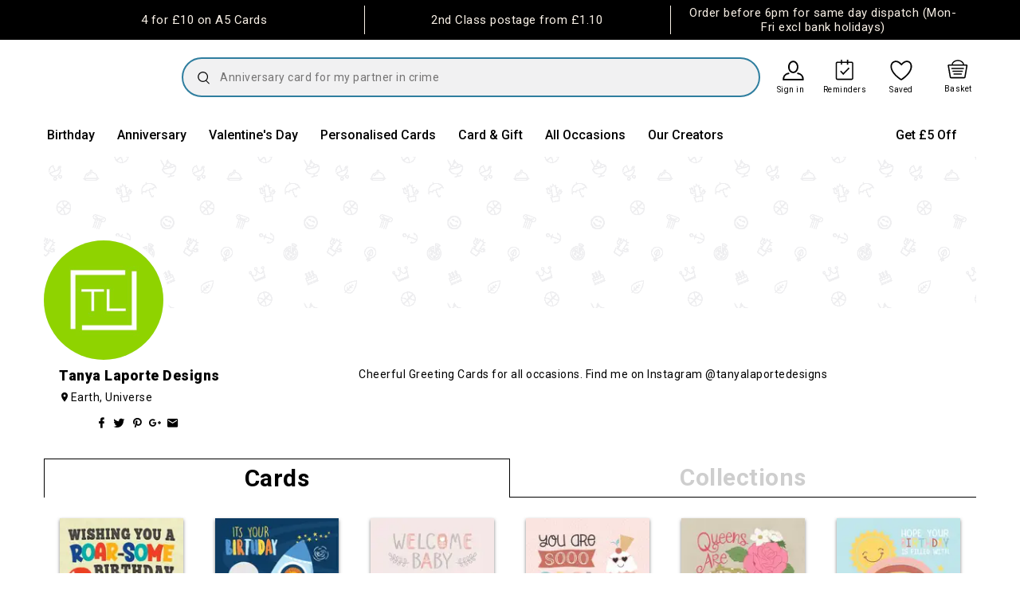

--- FILE ---
content_type: text/html;charset=UTF-8
request_url: https://www.thortful.com/creator/tanyalaportedesigns
body_size: 60437
content:
<!DOCTYPE html><html lang="en"><head><meta charset="utf-8"><base href="/"><meta http-equiv="x-ua-compatible" content="ie=edge"><title>Send The Perfect Greeting Card | Order Online &amp; It's Sent Today | thortful</title><meta name="author" content="thortful"><meta name="viewport" content="width=device-width,initial-scale=1,maximum-scale=1,user-scalable=no"><link rel="shortcut icon" href="/favicon.ico?v=2" type="image/x-icon"><meta name="p:domain_verify" content="eb761fe16c7aea37ce315d362bb79265"><meta name="msvalidate.01" content="8224C4A6ED9FEB48CF99D4888D122625"><meta property="fb:app_id" content="1432969927008663"><meta property="fb:pages" content="812242295466529"><meta name="tiktok-site-verification" content="ttd_C4OB3OC4F3Q85AUJ03DG"><meta name="twitter:card" content="summary_large_image"><style>@charset "UTF-8";@import url(https://fonts.googleapis.com/css?family=Roboto:300,400,500,700,900&display=swap);@import url(https://fonts.googleapis.com/css2?family=Courier+Prime:ital,wght@0,400;0,700;1,400;1,700&display=swap);body,div,html{margin:0;padding:0;border:0;font:inherit;font-size:100%;vertical-align:baseline}html{line-height:1}main{display:block}html{-webkit-box-sizing:border-box;box-sizing:border-box}*,:after,:before{-webkit-box-sizing:inherit;box-sizing:inherit}body,html{width:100%;color:#000}body{background:#fff}html{font-size:102%}@media (min-width:450px){html{font-size:105%}}@media (min-width:840px){html{font-size:110%}}body{color:#000;font-family:Roboto,Arial,Helvetica,sans-serif}body:focus,div:focus{outline:0}</style><link rel="stylesheet" href="styles.915e55ba375c13c9aa2f.css" media="all" onload="this.media=&quot;all&quot;"><noscript><link rel="stylesheet" href="styles.915e55ba375c13c9aa2f.css"></noscript><link rel="preload" href="/fonts/material-design-icons/materialdesignicons-webfont.woff2?v=1.7.22" as="font" type="font/woff2" crossorigin=""><link rel="preconnect" href="https://bam.nr-data.net"><link rel="preconnect" href="https://script.hotjar.com"><link rel="preconnect" href="https://api.thortful.com"><link rel="preconnect" href="https://vars.hotjar.com"><link rel="preconnect" href="https://ct.pinterest.com"><link rel="preconnect" href="https://www.facebook.com"><link rel="preconnect" href="https://js-agent.newrelic.com"><link rel="preconnect" href="https://www.google-analytics.com"><link rel="preconnect" href="https://static.hotjar.com"><link rel="preconnect" href="https://sc-static.net"><link rel="preconnect" href="https://s.pinimg.com"><link rel="preconnect" href="https://connect.facebook.net"><link rel="preconnect" href="https://fonts.gstatic.com"><link rel="preconnect" href="https://images.thortful.com"><link rel="preconnect" href="https://images-fe.thortful.com"><link rel="preconnect" href="https://fonts.googleapis.com"><style>.construction-banner[_ngcontent-serverApp-c94]{background-color:#ffca28;background-image:repeating-linear-gradient(115deg,transparent,transparent 35px,#FF8C21 35px,#FF8C21 70px);height:24px;display:-webkit-box;display:-ms-flexbox;display:flex;-webkit-box-align:center;-ms-flex-align:center;align-items:center;-webkit-box-pack:center;-ms-flex-pack:center;justify-content:center;text-shadow:1px 1px #FFCA28;text-transform:uppercase}.promobanner.--hide[_ngcontent-serverApp-c94]{display:none}.header-native-sticky[_ngcontent-serverApp-c94]{position:sticky;top:0;z-index:20}</style><style>.global-footer{background-color:#54668e;position:absolute;left:0;width:100%;padding:10px 0}@media (min-width: 992px){.global-footer{padding:40px 0}}.global-footer .FooterInner{display:grid;grid-template-areas:"apps apps" "links share" "links contact" "lower lower";grid-gap:10px;gap:10px;grid-template-columns:1fr 1fr}@media (min-width: 992px){.global-footer .FooterInner{grid-template-areas:"links links links links links apps" "links links links links links share" "links links links links links contact" "lower lower lower lower lower lower"}}.global-footer .FooterApps{grid-area:apps}.global-footer .FooterApps__AppIcons h3{font-size:18px;font-weight:700;color:#fff;text-align:center;margin-top:2px;letter-spacing:.5px;margin-bottom:0}@media (min-width: 992px){.global-footer .FooterApps__AppIcons h3{font-size:16px;text-align:left}}.global-footer .FooterApps__AppIcons__App{display:-webkit-box;display:-ms-flexbox;display:flex;-webkit-box-pack:center;-ms-flex-pack:center;justify-content:center;margin-top:8px}@media (min-width: 992px){.global-footer .FooterApps__AppIcons__App{-webkit-box-pack:left;-ms-flex-pack:left;justify-content:left}}.global-footer .FooterApps__AppIcons__App a img{max-width:130px;height:38px;-o-object-fit:contain;object-fit:contain;margin:0 5px}@media (min-width: 992px){.global-footer .FooterApps__AppIcons__App a img{margin:0 10px 0 0;width:94px}}@media (min-width: 1200px){.global-footer .FooterApps__AppIcons__App a img{width:115px}}.global-footer .FooterLinks{grid-area:links;margin-right:-24px}@media (min-width: 992px){.global-footer .FooterLinks{margin-right:0}}.global-footer .FooterLinks__Container{margin-bottom:30px;float:right}@media (min-width: 992px){.global-footer .FooterLinks__Container{display:grid;grid-template-columns:repeat(5,auto);padding:0 58px;margin:0;min-height:250px;float:none;float:initial}}.global-footer .FooterLinks__LinkList{position:relative}@media (min-width: 992px){.global-footer .FooterLinks__LinkList{margin-bottom:40px}}.global-footer .FooterLinks__LinkList button{padding:0;color:#fff;margin:0;position:relative;font-size:16px;font-weight:700;text-transform:uppercase;background:transparent;border:none;text-decoration:underline}@media (min-width: 992px){.global-footer .FooterLinks__LinkList button{text-decoration:none;text-decoration:initial}}.global-footer .FooterLinks__LinkList button:disabled{background:transparent;border:none}.global-footer .FooterLinks__LinkList ul{position:relative;margin:8px 0;-webkit-transition:all .3s;transition:all .3s}@media (min-width: 992px){.global-footer .FooterLinks__LinkList ul{margin:15px 0}}.global-footer .FooterLinks__LinkList ul li{margin:0;height:0;-webkit-transition:all .3s;transition:all .3s}.global-footer .FooterLinks__LinkList ul li a{opacity:0;visibility:hidden;font-size:16px;font-weight:400;-webkit-transition:all .3s;transition:all .3s;color:#fff;cursor:pointer}@media (min-width: 992px){.global-footer .FooterLinks__LinkList ul li a{font-size:14px}}.global-footer .FooterLinks__LinkList ul.open{margin:0;-webkit-transition:all .3s;transition:all .3s}.global-footer .FooterLinks__LinkList ul.open li{margin:22px 0 26px;height:auto;-webkit-transition:all .3s;transition:all .3s}.global-footer .FooterLinks__LinkList ul.open li a{opacity:1;visibility:visible;-webkit-transition:all .3s;transition:all .3s}@media (min-width: 992px){.global-footer .FooterLinks__LinkList ul.open li{margin:10px 0}}.global-footer .FooterLinks__LinkList ul.open li:nth-child(6){-webkit-animation:floatDown .25s .23s ease-out;animation:floatDown .25s .23s ease-out;animation-fill-mode:both;-webkit-animation-fill-mode:both}.global-footer .FooterLinks__LinkList ul.open li:nth-child(5){-webkit-animation:floatDown .25s .2s ease-out;animation:floatDown .25s .2s ease-out;animation-fill-mode:both;-webkit-animation-fill-mode:both}.global-footer .FooterLinks__LinkList ul.open li:nth-child(4){-webkit-animation:floatDown .25s .17s ease-out;animation:floatDown .25s .17s ease-out;animation-fill-mode:both;-webkit-animation-fill-mode:both}.global-footer .FooterLinks__LinkList ul.open li:nth-child(3){-webkit-animation:floatDown .25s .14s ease-out;animation:floatDown .25s .14s ease-out;animation-fill-mode:both;-webkit-animation-fill-mode:both}.global-footer .FooterLinks__LinkList ul.open li:nth-child(2){-webkit-animation:floatDown .25s .11s ease-out;animation:floatDown .25s .11s ease-out;animation-fill-mode:both;-webkit-animation-fill-mode:both}.global-footer .FooterLinks__LinkList ul.open li:nth-child(1){-webkit-animation:floatDown .25s .08s ease-out;animation:floatDown .25s .08s ease-out;animation-fill-mode:both;-webkit-animation-fill-mode:both}.global-footer .FooterShare{grid-area:share}@media (min-width: 992px){.global-footer .FooterShare{margin-top:-55px}}.global-footer .FooterShare__Title{color:#fff;font-size:16px;font-weight:700;margin-bottom:8px}.global-footer .FooterShare__Icons{list-style:none;padding:0}.global-footer .FooterShare__Icons li{display:inline;margin-right:min(5%,20px)}.global-footer .FooterShare__Icons li img{color:#fff;width:20%;max-width:30px;height:auto}.global-footer .FooterContact{grid-area:contact}.global-footer .FooterContact__Container h4{color:#fff;font-size:12px;font-weight:700}@media (min-width: 375px){.global-footer .FooterContact__Container h4{font-size:14px}}@media (min-width: 576px){.global-footer .FooterContact__Container h4{font-size:16px}}.global-footer .FooterContact__Container h4 br{display:block}.global-footer .FooterContact__Container h4 a{font-size:12px;font-weight:300;color:#fff}@media (min-width: 375px){.global-footer .FooterContact__Container h4 a{font-size:14px}}@media (min-width: 576px){.global-footer .FooterContact__Container h4 a{font-size:16px}}.global-footer .FooterContact__Container h4 a.call{display:block}@media (min-width: 769px){.global-footer .FooterContact__Container h4 a.call{display:inline;display:initial}}@media (min-width: 992px){.global-footer .FooterContact__Container h4 a.call{display:none}}.global-footer .FooterContact__Container h4 a.no-call{display:none}@media (min-width: 992px){.global-footer .FooterContact__Container h4 a.no-call{display:inline;display:initial}}.global-footer .FooterContact__Container h4 p.time-open{font-size:12px;color:#fff;margin-top:12px;letter-spacing:0;margin-bottom:0;line-height:22px;margin-right:25px}@media (min-width: 375px){.global-footer .FooterContact__Container h4 p.time-open{font-size:14px}}@media (min-width: 576px){.global-footer .FooterContact__Container h4 p.time-open{font-size:16px}}.global-footer .FooterContact__Container h4 p.time-open .info-popup{font-size:0;position:relative}.global-footer .FooterContact__Container h4 p.time-open .info-popup>img{top:-16px;left:6px;width:20px;position:absolute}.global-footer .FooterContact__Container h4 p.time-open .info-popup>span{position:absolute;left:-220px;top:-222px;background-color:#fff;z-index:2;width:261px;font-size:14px;line-height:20px;font-weight:400;color:#54668e;padding:20px;-webkit-transform:translate(38px,50%) scale(0);transform:translate(38px,50%) scale(0);-webkit-transition:-webkit-transform .5s;transition:-webkit-transform .5s;transition:transform .5s;transition:transform .5s,-webkit-transform .5s}@media (min-width: 576px){.global-footer .FooterContact__Container h4 p.time-open .info-popup>span{left:-155px}}.global-footer .FooterContact__Container h4 p.time-open .info-popup>span.open{-webkit-transform:translate(0%,0%) scale(1);transform:translate(0) scale(1)}.global-footer .FooterContact__Container h4 p.time-open .info-popup>span:before{content:" ";border-top:8px solid white;border-right:8px solid transparent;border-left:8px solid transparent;position:absolute;top:199px;left:228px;width:0}@media (min-width: 576px){.global-footer .FooterContact__Container h4 p.time-open .info-popup>span:before{left:163px}}.global-footer .FooterContact__Container h4 p.time-open.xmas{font-size:11px}@media (min-width: 992px){.global-footer .FooterContact__Container h4{text-align:left;margin:0}}.global-footer .FooterLower{grid-area:lower;position:relative;margin-top:-60px}@media (min-width: 992px){.global-footer .FooterLower{min-height:33px}}.global-footer .FooterLower.xmas-margin-top{margin-top:-15px}@media (min-width: 769px){.global-footer .FooterLower.xmas-margin-top{margin-top:-50px}}@media (min-width: 992px){.global-footer .FooterLower.xmas-margin-top{margin-top:0}}.global-footer .FooterLower__Container{text-align:center}@media (min-width: 992px){.global-footer .FooterLower__Container{display:-webkit-box;display:-ms-flexbox;display:flex;-webkit-box-align:end;-ms-flex-align:end;align-items:flex-end;-webkit-box-pack:start;-ms-flex-pack:start;justify-content:flex-start;height:100%;padding-left:58px}}.global-footer .FooterLower__Container img{width:114px;margin:25px 0 5px}@media (min-width: 992px){.global-footer .FooterLower__Container img{margin:0 0 -6px}}.global-footer .FooterLower__Container p{color:#fff;font-size:12px;font-weight:300;margin-bottom:10px}.global-footer .FooterLower__Container p.version{font-size:8px;font-weight:300;margin-bottom:8px}@media (min-width: 576px){.global-footer .FooterLower__Container p.version{margin:0}}@media (min-width: 992px){.global-footer .FooterLower__Container p{display:inline;margin:0 12px 0 -12px}}.global-footer .FooterLower__Container button{margin:33px 0 0}.global-footer .FooterLower__Container button img{margin:0;vertical-align:bottom;width:216px}@media (min-width: 992px){.global-footer .FooterLower__Container button{margin:0 38px}.global-footer .FooterLower__Container button img{width:134px}}footer.global-footer.new-theme{background-color:#000;color:#f7efe5}footer.global-footer.new-theme h3{color:#f7efe5}footer.global-footer.new-theme h4{color:#f7efe5}footer.global-footer.new-theme button{color:#f7efe5}footer.global-footer.new-theme a{color:#f7efe5}footer.global-footer.new-theme .FooterShare{margin-top:0}footer.global-footer.new-theme .FooterLower__Container img{margin-right:12px}footer.global-footer.new-theme .FooterLinks__LinkList a{color:#f7efe5}
</style><style>.error[_ngcontent-serverApp-c99]{position:fixed;background-color:#fff;width:280px;top:50%;border-radius:3px;left:50%;z-index:28;-webkit-transition:.3s;transition:.3s;-webkit-transform:translateY(-150vh) translateX(-50%);transform:translateY(-150vh) translate(-50%)}.error.open[_ngcontent-serverApp-c99]{-webkit-transform:translateY(-50%) translateX(-50%);transform:translateY(-50%) translate(-50%)}@media (min-width: 450px){.error[_ngcontent-serverApp-c99]{width:300px}}@media (min-width: 769px){.error[_ngcontent-serverApp-c99]{width:435px}}.error-text[_ngcontent-serverApp-c99]{color:#ff4d4d!important;font-family:Roboto,Arial,Helvetica,sans-serif;font-weight:700;display:none}.error-text.open[_ngcontent-serverApp-c99]{display:block}.error-overlay[_ngcontent-serverApp-c99]{background-color:#00000080;height:100%;width:100%;position:fixed;left:0;top:0;opacity:0;visibility:hidden;z-index:28}.error-overlay.open[_ngcontent-serverApp-c99]{opacity:1;visibility:visible}.error-container[_ngcontent-serverApp-c99]{position:relative;text-align:center;height:100%;z-index:2;padding:18px 30px 21px;outline:none}@media (min-width: 769px){.error-container[_ngcontent-serverApp-c99]{padding:18px 60px 21px}}.error-container[_ngcontent-serverApp-c99]   img[_ngcontent-serverApp-c99]{margin:0 0 18px;outline:none;max-width:38px}.error-container[_ngcontent-serverApp-c99]   h1[_ngcontent-serverApp-c99]{font-size:30px;font-weight:700;color:#000;margin:0 0 18px;letter-spacing:0}.error-container[_ngcontent-serverApp-c99]   h1.custom-title[_ngcontent-serverApp-c99]{font-size:25px}.error-container[_ngcontent-serverApp-c99]   h4[_ngcontent-serverApp-c99]{font:normal 14px/1.3 Roboto,Arial,Helvetica,sans-serif;font-weight:400;color:#000;margin:0 0 16px;letter-spacing:0}@media (min-width: 769px){.error-container[_ngcontent-serverApp-c99]   h4[_ngcontent-serverApp-c99]{font:normal 16px/1.3 Roboto,Arial,Helvetica,sans-serif;font-weight:400}}.error-container[_ngcontent-serverApp-c99]   .dismiss[_ngcontent-serverApp-c99]{background-color:#ff6900;padding:12px;width:150px;bottom:0;margin:0 auto;font:normal 16px/1 Roboto,Arial,Helvetica,sans-serif;font-weight:700;color:#fff;text-align:center;cursor:pointer;outline:none}.error-container[_ngcontent-serverApp-c99]   .outline[_ngcontent-serverApp-c99]{margin-top:8px;background-color:#fff;color:#ff6900;border:1px solid #ff6900}</style><style>.cobranded-popup[_ngcontent-serverApp-c100]   .background[_ngcontent-serverApp-c100]{top:0;right:0;bottom:0;left:0;position:fixed;background:rgba(0,0,0,.6);z-index:20}.cobranded-popup[_ngcontent-serverApp-c100]   .background[_ngcontent-serverApp-c100]   .box[_ngcontent-serverApp-c100]{position:absolute;top:50%;left:50%;-webkit-transform:translate(-50%,-50%);transform:translate(-50%,-50%);background:#fff;border-radius:3px;padding:23px 18px 78px;width:307px;max-width:100%;-webkit-animation:moveDown;animation:moveDown;-webkit-animation-duration:1s;animation-duration:1s}.cobranded-popup[_ngcontent-serverApp-c100]   .background[_ngcontent-serverApp-c100]   .box[_ngcontent-serverApp-c100]   .icon[_ngcontent-serverApp-c100]{width:28px;margin-left:auto;margin-bottom:30px}.cobranded-popup[_ngcontent-serverApp-c100]   .background[_ngcontent-serverApp-c100]   .box[_ngcontent-serverApp-c100]   .box-content[_ngcontent-serverApp-c100]{padding:0 15px}.cobranded-popup[_ngcontent-serverApp-c100]   .background[_ngcontent-serverApp-c100]   .box[_ngcontent-serverApp-c100]   .box-content[_ngcontent-serverApp-c100]   h1[_ngcontent-serverApp-c100]{font-size:24px;line-height:1.17;letter-spacing:normal;margin-bottom:16px}.cobranded-popup[_ngcontent-serverApp-c100]   .background[_ngcontent-serverApp-c100]   .box[_ngcontent-serverApp-c100]   .box-content[_ngcontent-serverApp-c100]   .body-text[_ngcontent-serverApp-c100]{font-size:16px;line-height:1.44;margin-bottom:36px}.cobranded-popup[_ngcontent-serverApp-c100]   .background[_ngcontent-serverApp-c100]   .box[_ngcontent-serverApp-c100]   .box-content[_ngcontent-serverApp-c100]   button[_ngcontent-serverApp-c100]{max-width:272px;margin:auto;border-radius:3px;padding:17px 0;font-size:16px}@media (min-width: 769px){.cobranded-popup[_ngcontent-serverApp-c100]   .background[_ngcontent-serverApp-c100]   .box[_ngcontent-serverApp-c100]{padding:23px 31px 99px;width:594px}.cobranded-popup[_ngcontent-serverApp-c100]   .background[_ngcontent-serverApp-c100]   .box[_ngcontent-serverApp-c100]   .icon[_ngcontent-serverApp-c100]{margin-bottom:50px}.cobranded-popup[_ngcontent-serverApp-c100]   .background[_ngcontent-serverApp-c100]   .box[_ngcontent-serverApp-c100]   .box-content[_ngcontent-serverApp-c100]{padding:0 60px}.cobranded-popup[_ngcontent-serverApp-c100]   .background[_ngcontent-serverApp-c100]   .box[_ngcontent-serverApp-c100]   .box-content[_ngcontent-serverApp-c100]   h1[_ngcontent-serverApp-c100]{font-size:28px;line-height:1.07;margin-bottom:21px}.cobranded-popup[_ngcontent-serverApp-c100]   .background[_ngcontent-serverApp-c100]   .box[_ngcontent-serverApp-c100]   .box-content[_ngcontent-serverApp-c100]   button[_ngcontent-serverApp-c100]{max-width:335px}}@-webkit-keyframes moveDown{0%{-webkit-transform:translate(-50%,-200%);transform:translate(-50%,-200%)}to{-webkit-transform:translate(-50%,-50%);transform:translate(-50%,-50%)}}@keyframes moveDown{0%{-webkit-transform:translate(-50%,-200%);transform:translate(-50%,-200%)}to{-webkit-transform:translate(-50%,-50%);transform:translate(-50%,-50%)}}</style><style>.AppProductPopup[_ngcontent-serverApp-c102]{display:-webkit-box;display:-ms-flexbox;display:flex;position:fixed;padding:80px 0;top:0;left:0;width:100vw;height:100vh;overflow-y:scroll;-webkit-box-align:center;-ms-flex-align:center;align-items:center;background:white;z-index:1100}.AppProductPopup__Close[_ngcontent-serverApp-c102]{position:absolute;width:20px;top:30px;right:50px;cursor:pointer}@media (min-width: 769px){.AppProductPopup__Close[_ngcontent-serverApp-c102]{width:30px;top:50px;right:50px}}.AppProductPopup__Container[_ngcontent-serverApp-c102]{display:block;position:relative;-webkit-box-align:center;-ms-flex-align:center;align-items:center;width:100%;margin:auto}@media (min-width: 769px){.AppProductPopup__Container[_ngcontent-serverApp-c102]{display:-webkit-box;display:-ms-flexbox;display:flex;padding:0 15%}.AppProductPopup__Container__MissingProductImage[_ngcontent-serverApp-c102]{padding:0 30%}}.AppProductPopup__ProductImage[_ngcontent-serverApp-c102]{-webkit-box-flex:1;-ms-flex:1;flex:1;margin:0 0 42px}.AppProductPopup__ProductImage[_ngcontent-serverApp-c102]   img[_ngcontent-serverApp-c102]{width:100%}@media (min-width: 769px){.AppProductPopup__ProductImage[_ngcontent-serverApp-c102]{margin:0 33px 0 0}}.AppProductPopup__Card[_ngcontent-serverApp-c102]{padding:0 15%;-webkit-box-flex:1;-ms-flex:1;flex:1;position:relative}@media (min-width: 769px){.AppProductPopup__Card[_ngcontent-serverApp-c102]{padding:0;display:-webkit-box;display:-ms-flexbox;display:flex}}.AppProductPopup__Card__OuterImage[_ngcontent-serverApp-c102]{-webkit-box-shadow:0 2px 4px 0 rgba(0,0,0,.5);box-shadow:0 2px 4px #00000080;margin:0 20px 20px;line-height:0;-webkit-box-flex:1;-ms-flex:1;flex:1}.AppProductPopup__Card__OuterImage[_ngcontent-serverApp-c102]   img[_ngcontent-serverApp-c102]{width:100%}@media (min-width: 769px){.AppProductPopup__Card__OuterImage[_ngcontent-serverApp-c102]{margin:0 20px 0 0}}.AppProductPopup__Card__Personalisation[_ngcontent-serverApp-c102]{-webkit-box-flex:1;-ms-flex:1;flex:1;-webkit-box-align:center;-ms-flex-align:center;align-items:center;margin:0 20px 20px}@media (min-width: 769px){.AppProductPopup__Card__Personalisation[_ngcontent-serverApp-c102]{margin:0}}.AppProductPopup__Card__Personalisation[_ngcontent-serverApp-c102]   img[_ngcontent-serverApp-c102]{width:100%}</style><style>.popups[_ngcontent-serverApp-c103]{top:0;right:0;bottom:0;left:0;position:fixed;z-index:20}.popups[_ngcontent-serverApp-c103]   .background[_ngcontent-serverApp-c103]{position:absolute;top:0;right:0;bottom:0;left:0;background:rgba(0,0,0,.6)}.popups[_ngcontent-serverApp-c103]   .background.loading-screen[_ngcontent-serverApp-c103]{background:rgba(255,255,255,.8)}.popups[_ngcontent-serverApp-c103]   .loading-box[_ngcontent-serverApp-c103]{position:absolute;top:50%;left:50%;-webkit-transform:translate(-50%,-50%);transform:translate(-50%,-50%)}.popups[_ngcontent-serverApp-c103]   .loading-box[_ngcontent-serverApp-c103]   img[_ngcontent-serverApp-c103]{width:40px;height:40px;display:block;margin:0 auto}.popups[_ngcontent-serverApp-c103]   .box[_ngcontent-serverApp-c103]{position:absolute;top:50%;left:50%;-webkit-transform:translate(-50%,-50%);transform:translate(-50%,-50%);background:#fff;padding:24px 40px;width:366px;max-width:100%}.popups[_ngcontent-serverApp-c103]   .box[_ngcontent-serverApp-c103]   .cross-container[_ngcontent-serverApp-c103]{position:absolute;width:38px;right:25px;top:20px}.popups[_ngcontent-serverApp-c103]   .box[_ngcontent-serverApp-c103]   h4[_ngcontent-serverApp-c103]{margin:30px 0 20px}.popups[_ngcontent-serverApp-c103]   .box[_ngcontent-serverApp-c103]   p[_ngcontent-serverApp-c103]{font-size:16px;line-height:23px;margin-bottom:0}.popups[_ngcontent-serverApp-c103]   .box[_ngcontent-serverApp-c103]   button[_ngcontent-serverApp-c103]{max-width:255px;margin:30px auto 25px;text-transform:none}.popups[_ngcontent-serverApp-c103]   .box.info[_ngcontent-serverApp-c103]{width:400px}</style><style>.covid-banner[_ngcontent-serverApp-c74]{padding:13px;background-color:#efefef}.covid-banner[_ngcontent-serverApp-c74]   div[_ngcontent-serverApp-c74], .covid-banner[_ngcontent-serverApp-c74]   a[_ngcontent-serverApp-c74]{font-size:14px;line-height:1.29;letter-spacing:normal;font-weight:500}.covid-banner[_ngcontent-serverApp-c74]   a[_ngcontent-serverApp-c74]{text-decoration:underline}.banner-container[_ngcontent-serverApp-c74]{width:100%;height:50px;overflow:hidden}.banner-container[_ngcontent-serverApp-c74]   .banner-group[_ngcontent-serverApp-c74]{overflow:hidden;background-color:#4a90e2;-webkit-transform:translateY(0px);transform:translateY(0);width:100vw;position:relative;margin:0 0 0 -50vw;left:50%}.banner-container[_ngcontent-serverApp-c74]   .banner-group[_ngcontent-serverApp-c74]   .bannerWrap[_ngcontent-serverApp-c74]{height:50px}.banner-container[_ngcontent-serverApp-c74]   .banner-group[_ngcontent-serverApp-c74]   .bannerWrap.bannerForBasket[_ngcontent-serverApp-c74]{height:70px}.banner-container[_ngcontent-serverApp-c74]   .banner-group[_ngcontent-serverApp-c74]   .bannerWrap[_ngcontent-serverApp-c74]   .general-banner[_ngcontent-serverApp-c74], .banner-container[_ngcontent-serverApp-c74]   .banner-group[_ngcontent-serverApp-c74]   .bannerWrap[_ngcontent-serverApp-c74]   .basket-banner[_ngcontent-serverApp-c74]{display:-webkit-box;display:-ms-flexbox;display:flex;position:relative}.banner-container[_ngcontent-serverApp-c74]   .banner-group[_ngcontent-serverApp-c74]   .bannerWrap[_ngcontent-serverApp-c74]   .general-banner.animate-children-3[_ngcontent-serverApp-c74], .banner-container[_ngcontent-serverApp-c74]   .banner-group[_ngcontent-serverApp-c74]   .bannerWrap[_ngcontent-serverApp-c74]   .basket-banner.animate-children-3[_ngcontent-serverApp-c74]{-webkit-animation:slidePromo2 12s ease-in-out -1.2s infinite;animation:slidePromo2 12s ease-in-out -1.2s infinite}@media (min-width: 769px){.banner-container[_ngcontent-serverApp-c74]   .banner-group[_ngcontent-serverApp-c74]   .bannerWrap[_ngcontent-serverApp-c74]   .general-banner.animate-children-3[_ngcontent-serverApp-c74], .banner-container[_ngcontent-serverApp-c74]   .banner-group[_ngcontent-serverApp-c74]   .bannerWrap[_ngcontent-serverApp-c74]   .basket-banner.animate-children-3[_ngcontent-serverApp-c74]{-webkit-animation:none;animation:none}}.banner-container[_ngcontent-serverApp-c74]   .banner-group[_ngcontent-serverApp-c74]   .bannerWrap[_ngcontent-serverApp-c74]   .general-banner[_ngcontent-serverApp-c74]   .free-postage-banner[_ngcontent-serverApp-c74], .banner-container[_ngcontent-serverApp-c74]   .banner-group[_ngcontent-serverApp-c74]   .bannerWrap[_ngcontent-serverApp-c74]   .basket-banner[_ngcontent-serverApp-c74]   .free-postage-banner[_ngcontent-serverApp-c74]{width:100%;height:50px;-webkit-box-sizing:border-box;box-sizing:border-box;text-align:center;position:absolute}@media (min-width: 769px){.banner-container[_ngcontent-serverApp-c74]   .banner-group[_ngcontent-serverApp-c74]   .bannerWrap[_ngcontent-serverApp-c74]   .general-banner[_ngcontent-serverApp-c74]   .free-postage-banner[_ngcontent-serverApp-c74], .banner-container[_ngcontent-serverApp-c74]   .banner-group[_ngcontent-serverApp-c74]   .bannerWrap[_ngcontent-serverApp-c74]   .basket-banner[_ngcontent-serverApp-c74]   .free-postage-banner[_ngcontent-serverApp-c74]{position:relative}.banner-container[_ngcontent-serverApp-c74]   .banner-group[_ngcontent-serverApp-c74]   .bannerWrap[_ngcontent-serverApp-c74]   .general-banner[_ngcontent-serverApp-c74]   .free-postage-banner[_ngcontent-serverApp-c74]:not(:last-of-type):after, .banner-container[_ngcontent-serverApp-c74]   .banner-group[_ngcontent-serverApp-c74]   .bannerWrap[_ngcontent-serverApp-c74]   .basket-banner[_ngcontent-serverApp-c74]   .free-postage-banner[_ngcontent-serverApp-c74]:not(:last-of-type):after{content:"";width:1px;position:absolute;right:-1px;top:14%;height:71%;background-color:#fff}}.banner-container[_ngcontent-serverApp-c74]   .banner-group[_ngcontent-serverApp-c74]   .bannerWrap[_ngcontent-serverApp-c74]   .general-banner[_ngcontent-serverApp-c74]   .free-postage-banner[_ngcontent-serverApp-c74]   span[_ngcontent-serverApp-c74], .banner-container[_ngcontent-serverApp-c74]   .banner-group[_ngcontent-serverApp-c74]   .bannerWrap[_ngcontent-serverApp-c74]   .basket-banner[_ngcontent-serverApp-c74]   .free-postage-banner[_ngcontent-serverApp-c74]   span[_ngcontent-serverApp-c74]{position:absolute;top:50%;-webkit-transform:translateY(-50%);transform:translateY(-50%);color:#fff;left:0;width:100%;padding:0 16px;font:normal 14px/1.2 "Roboto",sans-serif;font-weight:400}@media (min-width: 375px){.banner-container[_ngcontent-serverApp-c74]   .banner-group[_ngcontent-serverApp-c74]   .bannerWrap[_ngcontent-serverApp-c74]   .general-banner[_ngcontent-serverApp-c74]   .free-postage-banner[_ngcontent-serverApp-c74]   span[_ngcontent-serverApp-c74], .banner-container[_ngcontent-serverApp-c74]   .banner-group[_ngcontent-serverApp-c74]   .bannerWrap[_ngcontent-serverApp-c74]   .basket-banner[_ngcontent-serverApp-c74]   .free-postage-banner[_ngcontent-serverApp-c74]   span[_ngcontent-serverApp-c74]{padding:0 20px;font-size:15px}}@media (min-width: 769px){.banner-container[_ngcontent-serverApp-c74]   .banner-group[_ngcontent-serverApp-c74]   .bannerWrap[_ngcontent-serverApp-c74]   .general-banner[_ngcontent-serverApp-c74]   .free-postage-banner[_ngcontent-serverApp-c74]   span[_ngcontent-serverApp-c74], .banner-container[_ngcontent-serverApp-c74]   .banner-group[_ngcontent-serverApp-c74]   .bannerWrap[_ngcontent-serverApp-c74]   .basket-banner[_ngcontent-serverApp-c74]   .free-postage-banner[_ngcontent-serverApp-c74]   span[_ngcontent-serverApp-c74]{font-size:13px}}@media (min-width: 992px){.banner-container[_ngcontent-serverApp-c74]   .banner-group[_ngcontent-serverApp-c74]   .bannerWrap[_ngcontent-serverApp-c74]   .general-banner[_ngcontent-serverApp-c74]   .free-postage-banner[_ngcontent-serverApp-c74]   span[_ngcontent-serverApp-c74], .banner-container[_ngcontent-serverApp-c74]   .banner-group[_ngcontent-serverApp-c74]   .bannerWrap[_ngcontent-serverApp-c74]   .basket-banner[_ngcontent-serverApp-c74]   .free-postage-banner[_ngcontent-serverApp-c74]   span[_ngcontent-serverApp-c74]{font-size:15px}}.banner-container[_ngcontent-serverApp-c74]   .banner-group[_ngcontent-serverApp-c74]   .bannerWrap[_ngcontent-serverApp-c74]   .general-banner[_ngcontent-serverApp-c74]   .free-postage-banner.firstbanner[_ngcontent-serverApp-c74], .banner-container[_ngcontent-serverApp-c74]   .banner-group[_ngcontent-serverApp-c74]   .bannerWrap[_ngcontent-serverApp-c74]   .basket-banner[_ngcontent-serverApp-c74]   .free-postage-banner.firstbanner[_ngcontent-serverApp-c74]{padding-top:16px!important;padding-left:26px!important;border:none}@media (min-width: 769px){.banner-container[_ngcontent-serverApp-c74]   .banner-group[_ngcontent-serverApp-c74]   .bannerWrap[_ngcontent-serverApp-c74]   .general-banner[_ngcontent-serverApp-c74]   .free-postage-banner.firstbanner[_ngcontent-serverApp-c74], .banner-container[_ngcontent-serverApp-c74]   .banner-group[_ngcontent-serverApp-c74]   .bannerWrap[_ngcontent-serverApp-c74]   .basket-banner[_ngcontent-serverApp-c74]   .free-postage-banner.firstbanner[_ngcontent-serverApp-c74]{-webkit-transform:translateX(0);transform:translate(0);left:0}}.banner-container[_ngcontent-serverApp-c74]   .banner-group[_ngcontent-serverApp-c74]   .bannerWrap[_ngcontent-serverApp-c74]   .general-banner[_ngcontent-serverApp-c74]   .free-postage-banner.secondbanner[_ngcontent-serverApp-c74], .banner-container[_ngcontent-serverApp-c74]   .banner-group[_ngcontent-serverApp-c74]   .bannerWrap[_ngcontent-serverApp-c74]   .basket-banner[_ngcontent-serverApp-c74]   .free-postage-banner.secondbanner[_ngcontent-serverApp-c74]{-webkit-transform:translateX(200%);transform:translate(200%);display:-webkit-box;display:-ms-flexbox;display:flex;-webkit-box-align:center;-ms-flex-align:center;align-items:center;-webkit-box-pack:center;-ms-flex-pack:center;justify-content:center}@media (min-width: 769px){.banner-container[_ngcontent-serverApp-c74]   .banner-group[_ngcontent-serverApp-c74]   .bannerWrap[_ngcontent-serverApp-c74]   .general-banner[_ngcontent-serverApp-c74]   .free-postage-banner.secondbanner[_ngcontent-serverApp-c74], .banner-container[_ngcontent-serverApp-c74]   .banner-group[_ngcontent-serverApp-c74]   .bannerWrap[_ngcontent-serverApp-c74]   .basket-banner[_ngcontent-serverApp-c74]   .free-postage-banner.secondbanner[_ngcontent-serverApp-c74]{-webkit-transform:translateX(0);transform:translate(0)}}.banner-container[_ngcontent-serverApp-c74]   .banner-group[_ngcontent-serverApp-c74]   .bannerWrap[_ngcontent-serverApp-c74]   .general-banner[_ngcontent-serverApp-c74]   .free-postage-banner.thirdbanner[_ngcontent-serverApp-c74], .banner-container[_ngcontent-serverApp-c74]   .banner-group[_ngcontent-serverApp-c74]   .bannerWrap[_ngcontent-serverApp-c74]   .basket-banner[_ngcontent-serverApp-c74]   .free-postage-banner.thirdbanner[_ngcontent-serverApp-c74]{-webkit-transform:translateX(100%);transform:translate(100%);border:none}@media (min-width: 769px){.banner-container[_ngcontent-serverApp-c74]   .banner-group[_ngcontent-serverApp-c74]   .bannerWrap[_ngcontent-serverApp-c74]   .general-banner[_ngcontent-serverApp-c74]   .free-postage-banner.thirdbanner[_ngcontent-serverApp-c74], .banner-container[_ngcontent-serverApp-c74]   .banner-group[_ngcontent-serverApp-c74]   .bannerWrap[_ngcontent-serverApp-c74]   .basket-banner[_ngcontent-serverApp-c74]   .free-postage-banner.thirdbanner[_ngcontent-serverApp-c74]{-webkit-transform:translateX(0);transform:translate(0);right:0}}.banner-container[_ngcontent-serverApp-c74]   .banner-group[_ngcontent-serverApp-c74]   .bannerWrap[_ngcontent-serverApp-c74]   .general-banner[_ngcontent-serverApp-c74]   .basket-promo[_ngcontent-serverApp-c74], .banner-container[_ngcontent-serverApp-c74]   .banner-group[_ngcontent-serverApp-c74]   .bannerWrap[_ngcontent-serverApp-c74]   .basket-banner[_ngcontent-serverApp-c74]   .basket-promo[_ngcontent-serverApp-c74]{width:100%;height:70px;-webkit-box-sizing:border-box;box-sizing:border-box;text-align:center;position:absolute}.banner-container[_ngcontent-serverApp-c74]   .banner-group[_ngcontent-serverApp-c74]   .bannerWrap[_ngcontent-serverApp-c74]   .general-banner[_ngcontent-serverApp-c74]   .basket-promo[_ngcontent-serverApp-c74]   p[_ngcontent-serverApp-c74], .banner-container[_ngcontent-serverApp-c74]   .banner-group[_ngcontent-serverApp-c74]   .bannerWrap[_ngcontent-serverApp-c74]   .basket-banner[_ngcontent-serverApp-c74]   .basket-promo[_ngcontent-serverApp-c74]   p[_ngcontent-serverApp-c74]{position:absolute;top:50%;-webkit-transform:translateY(-50%);transform:translateY(-50%);left:0;width:100%;padding:0 16px}@media (min-width: 375px){.banner-container[_ngcontent-serverApp-c74]   .banner-group[_ngcontent-serverApp-c74]   .bannerWrap[_ngcontent-serverApp-c74]   .general-banner[_ngcontent-serverApp-c74]   .basket-promo[_ngcontent-serverApp-c74]   p[_ngcontent-serverApp-c74], .banner-container[_ngcontent-serverApp-c74]   .banner-group[_ngcontent-serverApp-c74]   .bannerWrap[_ngcontent-serverApp-c74]   .basket-banner[_ngcontent-serverApp-c74]   .basket-promo[_ngcontent-serverApp-c74]   p[_ngcontent-serverApp-c74]{padding:0 20px}}.banner-container[_ngcontent-serverApp-c74]   .banner-group[_ngcontent-serverApp-c74]   .bannerWrap[_ngcontent-serverApp-c74]   .general-banner[_ngcontent-serverApp-c74]   .basket-promo[_ngcontent-serverApp-c74]   p[_ngcontent-serverApp-c74]   span[_ngcontent-serverApp-c74], .banner-container[_ngcontent-serverApp-c74]   .banner-group[_ngcontent-serverApp-c74]   .bannerWrap[_ngcontent-serverApp-c74]   .basket-banner[_ngcontent-serverApp-c74]   .basket-promo[_ngcontent-serverApp-c74]   p[_ngcontent-serverApp-c74]   span[_ngcontent-serverApp-c74]{color:#fff;font:normal 14px/1.2 "Roboto",sans-serif;font-weight:600}@media (min-width: 375px){.banner-container[_ngcontent-serverApp-c74]   .banner-group[_ngcontent-serverApp-c74]   .bannerWrap[_ngcontent-serverApp-c74]   .general-banner[_ngcontent-serverApp-c74]   .basket-promo[_ngcontent-serverApp-c74]   p[_ngcontent-serverApp-c74]   span[_ngcontent-serverApp-c74], .banner-container[_ngcontent-serverApp-c74]   .banner-group[_ngcontent-serverApp-c74]   .bannerWrap[_ngcontent-serverApp-c74]   .basket-banner[_ngcontent-serverApp-c74]   .basket-promo[_ngcontent-serverApp-c74]   p[_ngcontent-serverApp-c74]   span[_ngcontent-serverApp-c74]{font-size:16px}}@-webkit-keyframes slidePromo{0%{-webkit-transform:translateX(100%);transform:translate(100%)}1%{-webkit-transform:translateX(0);transform:translate(0)}47%{-webkit-transform:translateX(0);transform:translate(0)}49%{-webkit-transform:translateX(-100%);transform:translate(-100%)}99%{-webkit-transform:translateX(-100%);transform:translate(-100%)}to{-webkit-transform:translateX(-200%);transform:translate(-200%)}}@keyframes slidePromo{0%{-webkit-transform:translateX(100%);transform:translate(100%)}1%{-webkit-transform:translateX(0);transform:translate(0)}47%{-webkit-transform:translateX(0);transform:translate(0)}49%{-webkit-transform:translateX(-100%);transform:translate(-100%)}99%{-webkit-transform:translateX(-100%);transform:translate(-100%)}to{-webkit-transform:translateX(-200%);transform:translate(-200%)}}@-webkit-keyframes slidePromo2{0%{-webkit-transform:translateX(100%);transform:translate(100%)}1%{-webkit-transform:translateX(0);transform:translate(0)}28%{-webkit-transform:translateX(0);transform:translate(0)}30%{-webkit-transform:translateX(-100%);transform:translate(-100%)}68%{-webkit-transform:translateX(-100%);transform:translate(-100%)}70%{-webkit-transform:translateX(-200%);transform:translate(-200%)}99%{-webkit-transform:translateX(-200%);transform:translate(-200%)}to{-webkit-transform:translateX(-300%);transform:translate(-300%)}}@keyframes slidePromo2{0%{-webkit-transform:translateX(100%);transform:translate(100%)}1%{-webkit-transform:translateX(0);transform:translate(0)}28%{-webkit-transform:translateX(0);transform:translate(0)}30%{-webkit-transform:translateX(-100%);transform:translate(-100%)}68%{-webkit-transform:translateX(-100%);transform:translate(-100%)}70%{-webkit-transform:translateX(-200%);transform:translate(-200%)}99%{-webkit-transform:translateX(-200%);transform:translate(-200%)}to{-webkit-transform:translateX(-300%);transform:translate(-300%)}}.banner-container[_ngcontent-serverApp-c74]   .banner-group.new-theme[_ngcontent-serverApp-c74]{background-color:#000}@media (min-width: 769px){.banner-container[_ngcontent-serverApp-c74]   .banner-group.new-theme[_ngcontent-serverApp-c74]   .bannerWrap[_ngcontent-serverApp-c74]   .general-banner[_ngcontent-serverApp-c74]   .free-postage-banner[_ngcontent-serverApp-c74]:not(:last-of-type):after{background-color:#f7efe5}}.banner-container[_ngcontent-serverApp-c74]   .banner-group.new-theme[_ngcontent-serverApp-c74]   .bannerWrap[_ngcontent-serverApp-c74]   .general-banner[_ngcontent-serverApp-c74]   .free-postage-banner[_ngcontent-serverApp-c74]   span[_ngcontent-serverApp-c74]{color:#f7efe5}</style><style>.navigation[_ngcontent-serverApp-c79]{margin-top:14px;position:relative;background-color:#fff}.navigation[_ngcontent-serverApp-c79]   .desktop[_ngcontent-serverApp-c79]   .top-nav[_ngcontent-serverApp-c79]{width:100%;padding-bottom:8px}.navigation[_ngcontent-serverApp-c79]   .desktop[_ngcontent-serverApp-c79]   .top-nav[_ngcontent-serverApp-c79]   ul[_ngcontent-serverApp-c79]   li[_ngcontent-serverApp-c79]{display:inline-block;cursor:pointer;outline:none}.navigation[_ngcontent-serverApp-c79]   .desktop[_ngcontent-serverApp-c79]   .top-nav[_ngcontent-serverApp-c79]   ul[_ngcontent-serverApp-c79]   li[_ngcontent-serverApp-c79]   a[_ngcontent-serverApp-c79]{font:normal 500 16px/1.56 Roboto,Arial,Helvetica,sans-serif;letter-spacing:0;white-space:nowrap;color:#000;padding:0 4px;margin:0;outline:none;display:inline-block}.navigation[_ngcontent-serverApp-c79]   .desktop[_ngcontent-serverApp-c79]   .top-nav[_ngcontent-serverApp-c79]   ul[_ngcontent-serverApp-c79]   li[_ngcontent-serverApp-c79]   a[_ngcontent-serverApp-c79]:hover{background:#ff6900;color:#fff}.navigation[_ngcontent-serverApp-c79]   .desktop[_ngcontent-serverApp-c79]   .top-nav[_ngcontent-serverApp-c79]   ul[_ngcontent-serverApp-c79]   li[_ngcontent-serverApp-c79]   a[_ngcontent-serverApp-c79]:active{background:#ff6900;color:#fff}.navigation[_ngcontent-serverApp-c79]   .desktop[_ngcontent-serverApp-c79]   .top-nav[_ngcontent-serverApp-c79]   ul[_ngcontent-serverApp-c79]   li[_ngcontent-serverApp-c79]   a.remove[_ngcontent-serverApp-c79]{display:none}.navigation[_ngcontent-serverApp-c79]   .desktop[_ngcontent-serverApp-c79]   .top-nav[_ngcontent-serverApp-c79]   .content[_ngcontent-serverApp-c79]{overflow:visible;overflow-y:scroll}.navigation[_ngcontent-serverApp-c79]   .desktop[_ngcontent-serverApp-c79]   .top-nav[_ngcontent-serverApp-c79]   .content[_ngcontent-serverApp-c79]::-webkit-scrollbar{display:none}.navigation[_ngcontent-serverApp-c79]   .desktop[_ngcontent-serverApp-c79]   .dropdown[_ngcontent-serverApp-c79]{max-height:600px;margin:auto;background-color:#fff;position:absolute;right:0;padding:0;left:0;opacity:0;height:100vh;-webkit-transform:translateX(-100vw);transform:translate(-100vw);display:none}@media (min-width: 769px){.navigation[_ngcontent-serverApp-c79]   .desktop[_ngcontent-serverApp-c79]   .dropdown[_ngcontent-serverApp-c79]{max-width:820px}}@media (min-width: 992px){.navigation[_ngcontent-serverApp-c79]   .desktop[_ngcontent-serverApp-c79]   .dropdown[_ngcontent-serverApp-c79]{max-width:1125px}}@-webkit-keyframes fadeIn{0%{opacity:0}to{opacity:1}}@keyframes fadeIn{0%{opacity:0}to{opacity:1}}.navigation[_ngcontent-serverApp-c79]   .desktop[_ngcontent-serverApp-c79]   .dropdown.open[_ngcontent-serverApp-c79]{opacity:1;-webkit-transform:translateX(0);transform:translate(0);-webkit-animation:fadeIn .3s;animation:fadeIn .3s;display:inline;display:initial}.navigation[_ngcontent-serverApp-c79]   .desktop[_ngcontent-serverApp-c79]   .dropdown[_ngcontent-serverApp-c79]   .long-list[_ngcontent-serverApp-c79]{opacity:0;position:absolute;z-index:-1;max-height:inherit;padding:18px 0 0;width:100%;overflow-y:scroll;overflow-x:hidden;-ms-overflow-style:none;overflow:-moz-scrollbars-none}.navigation[_ngcontent-serverApp-c79]   .desktop[_ngcontent-serverApp-c79]   .dropdown[_ngcontent-serverApp-c79]   .long-list[_ngcontent-serverApp-c79]::-webkit-scrollbar{display:none}.navigation[_ngcontent-serverApp-c79]   .desktop[_ngcontent-serverApp-c79]   .dropdown[_ngcontent-serverApp-c79]   .long-list.open[_ngcontent-serverApp-c79]{opacity:1;z-index:1}.navigation[_ngcontent-serverApp-c79]   .desktop[_ngcontent-serverApp-c79]   .dropdown[_ngcontent-serverApp-c79]   ul[_ngcontent-serverApp-c79]{margin-bottom:0}.navigation[_ngcontent-serverApp-c79]   .desktop[_ngcontent-serverApp-c79]   .dropdown[_ngcontent-serverApp-c79]   ul[_ngcontent-serverApp-c79]   li[_ngcontent-serverApp-c79]{margin-bottom:15px}.navigation[_ngcontent-serverApp-c79]   .desktop[_ngcontent-serverApp-c79]   .dropdown[_ngcontent-serverApp-c79]   ul[_ngcontent-serverApp-c79]   li[_ngcontent-serverApp-c79]   a[_ngcontent-serverApp-c79]{font:normal 12px "Roboto";font-weight:400;display:block}@media (min-width: 1200px){.navigation[_ngcontent-serverApp-c79]   .desktop[_ngcontent-serverApp-c79]   .dropdown[_ngcontent-serverApp-c79]   ul[_ngcontent-serverApp-c79]   li[_ngcontent-serverApp-c79]   a[_ngcontent-serverApp-c79]{font-size:13px}}.navigation[_ngcontent-serverApp-c79]   .desktop[_ngcontent-serverApp-c79]   .dropdown[_ngcontent-serverApp-c79]   ul[_ngcontent-serverApp-c79]   li[_ngcontent-serverApp-c79]   .nav-image[_ngcontent-serverApp-c79]{cursor:pointer;width:100%;vertical-align:middle}.navigation[_ngcontent-serverApp-c79]   .desktop[_ngcontent-serverApp-c79]   .dropdown[_ngcontent-serverApp-c79]   ul[_ngcontent-serverApp-c79]   li.header[_ngcontent-serverApp-c79]{font:normal 20px "Roboto";font-weight:700;margin-bottom:10px}.navigation[_ngcontent-serverApp-c79]   .desktop[_ngcontent-serverApp-c79]   .dropdown[_ngcontent-serverApp-c79]   ul[_ngcontent-serverApp-c79]   li[_ngcontent-serverApp-c79]   .header-2[_ngcontent-serverApp-c79]{font:normal 14px "Roboto";font-weight:700}.navigation[_ngcontent-serverApp-c79]   .desktop[_ngcontent-serverApp-c79]   .dropdown[_ngcontent-serverApp-c79]   ul[_ngcontent-serverApp-c79]   li[_ngcontent-serverApp-c79]   .below-image[_ngcontent-serverApp-c79]{font:normal 14px "Roboto"}.navigation[_ngcontent-serverApp-c79]   .desktop[_ngcontent-serverApp-c79]   .dropdown[_ngcontent-serverApp-c79]   ul[_ngcontent-serverApp-c79]   li[_ngcontent-serverApp-c79]   .below-image[_ngcontent-serverApp-c79]:nth-child(2){margin-top:5px;font-weight:700}.navigation[_ngcontent-serverApp-c79]   .desktop[_ngcontent-serverApp-c79]   .dropdown[_ngcontent-serverApp-c79]   ul[_ngcontent-serverApp-c79]   li.horizontal[_ngcontent-serverApp-c79]{width:100%;float:left}.navigation[_ngcontent-serverApp-c79]   .mobile[_ngcontent-serverApp-c79]{height:28px;position:fixed;left:0;top:0;-webkit-transition:.3s;transition:.3s;z-index:26}.navigation[_ngcontent-serverApp-c79]   .mobile[_ngcontent-serverApp-c79]   .menu-wrapper[_ngcontent-serverApp-c79]{position:fixed;background:#fff;-webkit-transform:translateX(-100%);transform:translate(-100%);width:85vw;height:110vh;display:block;left:0;-webkit-transition:.3s;transition:.3s;top:0;z-index:20;overflow-y:scroll}.navigation[_ngcontent-serverApp-c79]   .mobile[_ngcontent-serverApp-c79]   .menu-wrapper[_ngcontent-serverApp-c79]   .cross-container[_ngcontent-serverApp-c79]{width:100%;height:80px}.navigation[_ngcontent-serverApp-c79]   .mobile[_ngcontent-serverApp-c79]   .menu-wrapper[_ngcontent-serverApp-c79]   .cross-container[_ngcontent-serverApp-c79]   .cross[_ngcontent-serverApp-c79]{float:right;margin-right:9px;margin-top:25px;height:30px;width:33px}.navigation[_ngcontent-serverApp-c79]   .mobile[_ngcontent-serverApp-c79]   .menu-wrapper[_ngcontent-serverApp-c79] > ul[_ngcontent-serverApp-c79]{max-height:100%;overflow:visible;padding:6px 0 140px;margin-bottom:10vh}@media screen and (-webkit-min-device-pixel-ratio: 0){.navigation[_ngcontent-serverApp-c79]   .mobile[_ngcontent-serverApp-c79]   .menu-wrapper[_ngcontent-serverApp-c79] > ul[_ngcontent-serverApp-c79]{-webkit-overflow-scrolling:touch}}.navigation[_ngcontent-serverApp-c79]   .mobile[_ngcontent-serverApp-c79]   .menu-wrapper[_ngcontent-serverApp-c79] > ul[_ngcontent-serverApp-c79] > li[_ngcontent-serverApp-c79]:focus{outline:none}.navigation[_ngcontent-serverApp-c79]   .mobile[_ngcontent-serverApp-c79]   .menu-wrapper[_ngcontent-serverApp-c79] > ul[_ngcontent-serverApp-c79] > li[_ngcontent-serverApp-c79] > a[_ngcontent-serverApp-c79]{padding:14px 25px;margin-bottom:0;outline:none;font:normal 20px "Roboto";font-weight:bold;position:relative;display:block}.navigation[_ngcontent-serverApp-c79]   .mobile[_ngcontent-serverApp-c79]   .menu-wrapper[_ngcontent-serverApp-c79] > ul[_ngcontent-serverApp-c79] > li[_ngcontent-serverApp-c79] > a.not-bold[_ngcontent-serverApp-c79]{font-weight:300}.navigation[_ngcontent-serverApp-c79]   .mobile[_ngcontent-serverApp-c79]   .menu-wrapper[_ngcontent-serverApp-c79] > ul[_ngcontent-serverApp-c79] > li[_ngcontent-serverApp-c79]   .mdi[_ngcontent-serverApp-c79]{font-size:34px;position:absolute;right:16px;top:4px}.navigation[_ngcontent-serverApp-c79]   .mobile[_ngcontent-serverApp-c79]   .menu-wrapper[_ngcontent-serverApp-c79] > ul[_ngcontent-serverApp-c79] > li[_ngcontent-serverApp-c79]   .mdi-chevron-right[_ngcontent-serverApp-c79]{color:#ff6900;-webkit-transition:.3s;transition:.3s}.navigation[_ngcontent-serverApp-c79]   .mobile[_ngcontent-serverApp-c79]   .menu-wrapper[_ngcontent-serverApp-c79] > ul[_ngcontent-serverApp-c79] > li[_ngcontent-serverApp-c79]   .mdi-chevron-right.open[_ngcontent-serverApp-c79]{color:#ff6900;-webkit-transform:rotate(90deg) translateY(-1px);transform:rotate(90deg) translateY(-1px)}.navigation[_ngcontent-serverApp-c79]   .mobile[_ngcontent-serverApp-c79]   .menu-wrapper[_ngcontent-serverApp-c79] > ul[_ngcontent-serverApp-c79] > li[_ngcontent-serverApp-c79]   ul[_ngcontent-serverApp-c79] > li[_ngcontent-serverApp-c79]{height:0;-webkit-transition:all .3s;transition:all .3s;overflow:hidden}.navigation[_ngcontent-serverApp-c79]   .mobile[_ngcontent-serverApp-c79]   .menu-wrapper[_ngcontent-serverApp-c79] > ul[_ngcontent-serverApp-c79] > li[_ngcontent-serverApp-c79]   ul[_ngcontent-serverApp-c79] > li[_ngcontent-serverApp-c79]   a[_ngcontent-serverApp-c79]{opacity:.1;visibility:hidden;position:relative;display:-webkit-box;display:-ms-flexbox;display:flex;-webkit-box-align:center;-ms-flex-align:center;align-items:center;font-size:.9em}.navigation[_ngcontent-serverApp-c79]   .mobile[_ngcontent-serverApp-c79]   .menu-wrapper[_ngcontent-serverApp-c79] > ul[_ngcontent-serverApp-c79] > li[_ngcontent-serverApp-c79]   ul.open[_ngcontent-serverApp-c79]{top:108px;height:calc(100% - 108px)}.navigation[_ngcontent-serverApp-c79]   .mobile[_ngcontent-serverApp-c79]   .menu-wrapper[_ngcontent-serverApp-c79] > ul[_ngcontent-serverApp-c79] > li[_ngcontent-serverApp-c79]   ul.open[_ngcontent-serverApp-c79] > li[_ngcontent-serverApp-c79]{height:38px;-webkit-transition:all .3s;transition:all .3s}.navigation[_ngcontent-serverApp-c79]   .mobile[_ngcontent-serverApp-c79]   .menu-wrapper[_ngcontent-serverApp-c79] > ul[_ngcontent-serverApp-c79] > li[_ngcontent-serverApp-c79]   ul.open[_ngcontent-serverApp-c79] > li.open[_ngcontent-serverApp-c79]{height:unset}.navigation[_ngcontent-serverApp-c79]   .mobile[_ngcontent-serverApp-c79]   .menu-wrapper[_ngcontent-serverApp-c79] > ul[_ngcontent-serverApp-c79] > li[_ngcontent-serverApp-c79]   ul.open[_ngcontent-serverApp-c79] > li[_ngcontent-serverApp-c79]   a[_ngcontent-serverApp-c79]{opacity:1;visibility:visible}.navigation[_ngcontent-serverApp-c79]   .mobile[_ngcontent-serverApp-c79]   .menu-wrapper[_ngcontent-serverApp-c79] > ul[_ngcontent-serverApp-c79] > li[_ngcontent-serverApp-c79]   ul.open[_ngcontent-serverApp-c79] > li.all-occasions.open[_ngcontent-serverApp-c79]{height:unset}.navigation[_ngcontent-serverApp-c79]   .mobile[_ngcontent-serverApp-c79]   .menu-wrapper[_ngcontent-serverApp-c79] > ul[_ngcontent-serverApp-c79] > li[_ngcontent-serverApp-c79]   ul.open[_ngcontent-serverApp-c79] > li.all-occasions[_ngcontent-serverApp-c79]   a[_ngcontent-serverApp-c79]{opacity:1;visibility:visible}.navigation[_ngcontent-serverApp-c79]   .mobile[_ngcontent-serverApp-c79]   .menu-wrapper[_ngcontent-serverApp-c79] > ul[_ngcontent-serverApp-c79] > li[_ngcontent-serverApp-c79]   ul.open[_ngcontent-serverApp-c79] > li.all-occasions[_ngcontent-serverApp-c79]   a[_ngcontent-serverApp-c79]{font:normal 14px/1 Roboto;font-weight:500;padding:12px 0 12px 40px}.navigation[_ngcontent-serverApp-c79]   .mobile[_ngcontent-serverApp-c79]   .menu-wrapper[_ngcontent-serverApp-c79] > ul[_ngcontent-serverApp-c79] > li[_ngcontent-serverApp-c79]   ul.open[_ngcontent-serverApp-c79] > li.all-occasions[_ngcontent-serverApp-c79]   a.subItem[_ngcontent-serverApp-c79]{font-weight:400;padding:12px 0 12px 50px}.navigation[_ngcontent-serverApp-c79]   .mobile[_ngcontent-serverApp-c79]   .menu-wrapper[_ngcontent-serverApp-c79] > ul[_ngcontent-serverApp-c79] > li[_ngcontent-serverApp-c79]   ul.open[_ngcontent-serverApp-c79] > li.all-occasions[_ngcontent-serverApp-c79]   a.sub-nav[_ngcontent-serverApp-c79]{font-weight:700}.navigation[_ngcontent-serverApp-c79]   .mobile[_ngcontent-serverApp-c79]   .menu-wrapper[_ngcontent-serverApp-c79] > ul[_ngcontent-serverApp-c79] > li[_ngcontent-serverApp-c79]   ul.open[_ngcontent-serverApp-c79] > li[_ngcontent-serverApp-c79]:nth-child(15){animation:floatDown .2s .16s ease-out;-webkit-animation:floatDown .2s .16s ease-out;animation-fill-mode:forwards;-webkit-animation-fill-mode:forwards}.navigation[_ngcontent-serverApp-c79]   .mobile[_ngcontent-serverApp-c79]   .menu-wrapper[_ngcontent-serverApp-c79] > ul[_ngcontent-serverApp-c79] > li[_ngcontent-serverApp-c79]   ul.open[_ngcontent-serverApp-c79] > li[_ngcontent-serverApp-c79]:nth-child(14){animation:floatDown .2s .15s ease-out;-webkit-animation:floatDown .2s .15s ease-out;animation-fill-mode:forwards;-webkit-animation-fill-mode:forwards}.navigation[_ngcontent-serverApp-c79]   .mobile[_ngcontent-serverApp-c79]   .menu-wrapper[_ngcontent-serverApp-c79] > ul[_ngcontent-serverApp-c79] > li[_ngcontent-serverApp-c79]   ul.open[_ngcontent-serverApp-c79] > li[_ngcontent-serverApp-c79]:nth-child(13){animation:floatDown .2s .14s ease-out;-webkit-animation:floatDown .2s .14s ease-out;animation-fill-mode:forwards;-webkit-animation-fill-mode:forwards}.navigation[_ngcontent-serverApp-c79]   .mobile[_ngcontent-serverApp-c79]   .menu-wrapper[_ngcontent-serverApp-c79] > ul[_ngcontent-serverApp-c79] > li[_ngcontent-serverApp-c79]   ul.open[_ngcontent-serverApp-c79] > li[_ngcontent-serverApp-c79]:nth-child(12){animation:floatDown .2s .13s ease-out;-webkit-animation:floatDown .2s .13s ease-out;animation-fill-mode:forwards;-webkit-animation-fill-mode:forwards}.navigation[_ngcontent-serverApp-c79]   .mobile[_ngcontent-serverApp-c79]   .menu-wrapper[_ngcontent-serverApp-c79] > ul[_ngcontent-serverApp-c79] > li[_ngcontent-serverApp-c79]   ul.open[_ngcontent-serverApp-c79] > li[_ngcontent-serverApp-c79]:nth-child(11){animation:floatDown .2s .12s ease-out;-webkit-animation:floatDown .2s .12s ease-out;animation-fill-mode:forwards;-webkit-animation-fill-mode:forwards}.navigation[_ngcontent-serverApp-c79]   .mobile[_ngcontent-serverApp-c79]   .menu-wrapper[_ngcontent-serverApp-c79] > ul[_ngcontent-serverApp-c79] > li[_ngcontent-serverApp-c79]   ul.open[_ngcontent-serverApp-c79] > li[_ngcontent-serverApp-c79]:nth-child(10){animation:floatDown .2s .11s ease-out;-webkit-animation:floatDown .2s .11s ease-out;animation-fill-mode:forwards;-webkit-animation-fill-mode:forwards}.navigation[_ngcontent-serverApp-c79]   .mobile[_ngcontent-serverApp-c79]   .menu-wrapper[_ngcontent-serverApp-c79] > ul[_ngcontent-serverApp-c79] > li[_ngcontent-serverApp-c79]   ul.open[_ngcontent-serverApp-c79] > li[_ngcontent-serverApp-c79]:nth-child(9){animation:floatDown .2s .1s ease-out;-webkit-animation:floatDown .2s .1s ease-out;animation-fill-mode:forwards;-webkit-animation-fill-mode:forwards}.navigation[_ngcontent-serverApp-c79]   .mobile[_ngcontent-serverApp-c79]   .menu-wrapper[_ngcontent-serverApp-c79] > ul[_ngcontent-serverApp-c79] > li[_ngcontent-serverApp-c79]   ul.open[_ngcontent-serverApp-c79] > li[_ngcontent-serverApp-c79]:nth-child(8){animation:floatDown .2s .09s ease-out;-webkit-animation:floatDown .2s .09s ease-out;animation-fill-mode:forwards;-webkit-animation-fill-mode:forwards}.navigation[_ngcontent-serverApp-c79]   .mobile[_ngcontent-serverApp-c79]   .menu-wrapper[_ngcontent-serverApp-c79] > ul[_ngcontent-serverApp-c79] > li[_ngcontent-serverApp-c79]   ul.open[_ngcontent-serverApp-c79] > li[_ngcontent-serverApp-c79]:nth-child(7){animation:floatDown .2s .08s ease-out;-webkit-animation:floatDown .2s .08s ease-out;animation-fill-mode:forwards;-webkit-animation-fill-mode:forwards}.navigation[_ngcontent-serverApp-c79]   .mobile[_ngcontent-serverApp-c79]   .menu-wrapper[_ngcontent-serverApp-c79] > ul[_ngcontent-serverApp-c79] > li[_ngcontent-serverApp-c79]   ul.open[_ngcontent-serverApp-c79] > li[_ngcontent-serverApp-c79]:nth-child(6){animation:floatDown .2s .07s ease-out;-webkit-animation:floatDown .2s .07s ease-out;animation-fill-mode:forwards;-webkit-animation-fill-mode:forwards}.navigation[_ngcontent-serverApp-c79]   .mobile[_ngcontent-serverApp-c79]   .menu-wrapper[_ngcontent-serverApp-c79] > ul[_ngcontent-serverApp-c79] > li[_ngcontent-serverApp-c79]   ul.open[_ngcontent-serverApp-c79] > li[_ngcontent-serverApp-c79]:nth-child(5){animation:floatDown .2s .06s ease-out;-webkit-animation:floatDown .2s .06s ease-out;animation-fill-mode:forwards;-webkit-animation-fill-mode:forwards}.navigation[_ngcontent-serverApp-c79]   .mobile[_ngcontent-serverApp-c79]   .menu-wrapper[_ngcontent-serverApp-c79] > ul[_ngcontent-serverApp-c79] > li[_ngcontent-serverApp-c79]   ul.open[_ngcontent-serverApp-c79] > li[_ngcontent-serverApp-c79]:nth-child(4){animation:floatDown .2s .05s ease-out;-webkit-animation:floatDown .2s .05s ease-out;animation-fill-mode:forwards;-webkit-animation-fill-mode:forwards}.navigation[_ngcontent-serverApp-c79]   .mobile[_ngcontent-serverApp-c79]   .menu-wrapper[_ngcontent-serverApp-c79] > ul[_ngcontent-serverApp-c79] > li[_ngcontent-serverApp-c79]   ul.open[_ngcontent-serverApp-c79] > li[_ngcontent-serverApp-c79]:nth-child(3){animation:floatDown .2s .04s ease-out;-webkit-animation:floatDown .2s .04s ease-out;animation-fill-mode:forwards;-webkit-animation-fill-mode:forwards}.navigation[_ngcontent-serverApp-c79]   .mobile[_ngcontent-serverApp-c79]   .menu-wrapper[_ngcontent-serverApp-c79] > ul[_ngcontent-serverApp-c79] > li[_ngcontent-serverApp-c79]   ul.open[_ngcontent-serverApp-c79] > li[_ngcontent-serverApp-c79]:nth-child(2){animation:floatDown .2s .03s ease-out;-webkit-animation:floatDown .2s .03s ease-out;animation-fill-mode:forwards;-webkit-animation-fill-mode:forwards}.navigation[_ngcontent-serverApp-c79]   .mobile[_ngcontent-serverApp-c79]   .menu-wrapper[_ngcontent-serverApp-c79] > ul[_ngcontent-serverApp-c79] > li[_ngcontent-serverApp-c79]   ul.open[_ngcontent-serverApp-c79] > li[_ngcontent-serverApp-c79]:nth-child(1){animation:floatDown .2s .02s ease-out;-webkit-animation:floatDown .2s .02s ease-out;animation-fill-mode:forwards;-webkit-animation-fill-mode:forwards}.navigation[_ngcontent-serverApp-c79]   .mobile[_ngcontent-serverApp-c79]   .menu-wrapper[_ngcontent-serverApp-c79] > ul[_ngcontent-serverApp-c79] > li[_ngcontent-serverApp-c79]   .secondary[_ngcontent-serverApp-c79]   *[_ngcontent-serverApp-c79]{outline:none}.navigation[_ngcontent-serverApp-c79]   .mobile[_ngcontent-serverApp-c79]   .menu-wrapper[_ngcontent-serverApp-c79] > ul[_ngcontent-serverApp-c79] > li[_ngcontent-serverApp-c79]   .secondary[_ngcontent-serverApp-c79]   ul[_ngcontent-serverApp-c79]{overflow:hidden;margin:0}.navigation[_ngcontent-serverApp-c79]   .mobile[_ngcontent-serverApp-c79]   .menu-wrapper[_ngcontent-serverApp-c79] > ul[_ngcontent-serverApp-c79] > li[_ngcontent-serverApp-c79]   .secondary[_ngcontent-serverApp-c79]   ul[_ngcontent-serverApp-c79]   li[_ngcontent-serverApp-c79]{padding:0}.navigation[_ngcontent-serverApp-c79]   .mobile[_ngcontent-serverApp-c79]   .menu-wrapper[_ngcontent-serverApp-c79] > ul[_ngcontent-serverApp-c79] > li[_ngcontent-serverApp-c79]   .secondary.open[_ngcontent-serverApp-c79]{max-height:1700px}.navigation[_ngcontent-serverApp-c79]   .mobile[_ngcontent-serverApp-c79]   .menu-wrapper[_ngcontent-serverApp-c79] > ul[_ngcontent-serverApp-c79] > li[_ngcontent-serverApp-c79]   .secondary.open[_ngcontent-serverApp-c79]   li[_ngcontent-serverApp-c79]{max-height:1000px;position:relative}.navigation[_ngcontent-serverApp-c79]   .mobile[_ngcontent-serverApp-c79]   .menu-wrapper[_ngcontent-serverApp-c79] > ul[_ngcontent-serverApp-c79] > li[_ngcontent-serverApp-c79]   .secondary[_ngcontent-serverApp-c79] > li[_ngcontent-serverApp-c79] > a[_ngcontent-serverApp-c79]{padding:12px 0 12px 24px;letter-spacing:normal;font:normal 400 14px/2.06 Roboto,Arial,Helvetica,sans-serif;font-weight:300}.navigation[_ngcontent-serverApp-c79]   .mobile[_ngcontent-serverApp-c79]   .menu-wrapper[_ngcontent-serverApp-c79] > ul[_ngcontent-serverApp-c79] > li[_ngcontent-serverApp-c79]   .secondary[_ngcontent-serverApp-c79]   .tertiary.open[_ngcontent-serverApp-c79]{max-height:1700px}.navigation[_ngcontent-serverApp-c79]   .mobile[_ngcontent-serverApp-c79]   .menu-wrapper[_ngcontent-serverApp-c79] > ul[_ngcontent-serverApp-c79] > li[_ngcontent-serverApp-c79]   .secondary[_ngcontent-serverApp-c79]   .tertiary.open[_ngcontent-serverApp-c79]   li[_ngcontent-serverApp-c79]{max-height:1000px;position:relative}.navigation[_ngcontent-serverApp-c79]   .mobile[_ngcontent-serverApp-c79]   .menu-wrapper[_ngcontent-serverApp-c79] > ul[_ngcontent-serverApp-c79] > li[_ngcontent-serverApp-c79]   .secondary[_ngcontent-serverApp-c79]   .tertiary[_ngcontent-serverApp-c79] > li[_ngcontent-serverApp-c79] > a[_ngcontent-serverApp-c79]{font:normal 14px "Roboto";line-height:2.06;letter-spacing:normal}.navigation[_ngcontent-serverApp-c79]   .mobile.open[_ngcontent-serverApp-c79] > .menu-wrapper[_ngcontent-serverApp-c79]{-webkit-transform:translateX(0);transform:translate(0);-webkit-transition:.3s;transition:.3s}@media (min-width: 769px){.navigation[_ngcontent-serverApp-c79]   .mobile.open[_ngcontent-serverApp-c79]{display:none}}.navigation[_ngcontent-serverApp-c79]   .overlay[_ngcontent-serverApp-c79]{display:none;-webkit-animation:fadeIn .5s;animation:fadeIn .5s;position:absolute;width:100vw;height:100vh;left:0;z-index:-1;background-color:#0000007d}.navigation[_ngcontent-serverApp-c79]   .overlay.open[_ngcontent-serverApp-c79]{display:block}.navigation[_ngcontent-serverApp-c79]   #desktop[_ngcontent-serverApp-c79]   .pr-5[_ngcontent-serverApp-c79]{padding-right:5px}.navigation[_ngcontent-serverApp-c79]   #desktop[_ngcontent-serverApp-c79]   .pr-10[_ngcontent-serverApp-c79]{padding-right:10px}.navigation[_ngcontent-serverApp-c79]   #desktop[_ngcontent-serverApp-c79]   .pr-20[_ngcontent-serverApp-c79]{padding-right:20px}.navigation[_ngcontent-serverApp-c79]   #desktop[_ngcontent-serverApp-c79]   .pl-5[_ngcontent-serverApp-c79]{padding-left:5px}.navigation[_ngcontent-serverApp-c79]   #desktop[_ngcontent-serverApp-c79]   .pl-10[_ngcontent-serverApp-c79]{padding-left:10px}.navigation[_ngcontent-serverApp-c79]   #desktop[_ngcontent-serverApp-c79]   .pl-20[_ngcontent-serverApp-c79]{padding-left:20px}.navigation[_ngcontent-serverApp-c79]   #desktop[_ngcontent-serverApp-c79]   .right[_ngcontent-serverApp-c79]{float:right}.navigation[_ngcontent-serverApp-c79]   #desktop[_ngcontent-serverApp-c79]   .right[_ngcontent-serverApp-c79]   a[_ngcontent-serverApp-c79]{float:right}.navigation[_ngcontent-serverApp-c79]   #desktop[_ngcontent-serverApp-c79]   .hide-tablet[_ngcontent-serverApp-c79]{display:none}@media (min-width: 992px){.navigation[_ngcontent-serverApp-c79]   #desktop[_ngcontent-serverApp-c79]   .hide-tablet[_ngcontent-serverApp-c79]{display:inline-block}}.navigation[_ngcontent-serverApp-c79]   #desktop[_ngcontent-serverApp-c79]   .hide-desktop[_ngcontent-serverApp-c79]{display:none}@media (min-width: 992px){.navigation[_ngcontent-serverApp-c79]   #desktop[_ngcontent-serverApp-c79]   .hide-desktop[_ngcontent-serverApp-c79]{display:none}}.navigation[_ngcontent-serverApp-c79]   #mobile[_ngcontent-serverApp-c79]   .hide-mobile[_ngcontent-serverApp-c79]{display:none}.navigation[_ngcontent-serverApp-c79]{margin-top:0}.navigation[_ngcontent-serverApp-c79]   .mobile[_ngcontent-serverApp-c79]   .menu-wrapper[_ngcontent-serverApp-c79] > ul[_ngcontent-serverApp-c79]{max-height:none}</style><style>a.information-banner[_ngcontent-serverApp-c80], button.information-banner[_ngcontent-serverApp-c80]{cursor:pointer}.information-banner[_ngcontent-serverApp-c80]{width:100%;line-height:27px;text-align:center;position:fixed;bottom:0;z-index:5}.information-banner[_ngcontent-serverApp-c80] > a[_ngcontent-serverApp-c80], .information-banner[_ngcontent-serverApp-c80] > div[_ngcontent-serverApp-c80]{padding:15px 35px;height:100%;width:100%;display:-webkit-box;display:-ms-flexbox;display:flex;-webkit-box-pack:center;-ms-flex-pack:center;justify-content:center;-webkit-box-align:center;-ms-flex-align:center;align-items:center}@media (min-width: 769px){.information-banner[_ngcontent-serverApp-c80] > a[_ngcontent-serverApp-c80], .information-banner[_ngcontent-serverApp-c80] > div[_ngcontent-serverApp-c80]{padding:20px 100px}}.information-banner.--inactive[_ngcontent-serverApp-c80]{display:none}.information-banner.--top[_ngcontent-serverApp-c80]{position:relative}.information-banner.--top[_ngcontent-serverApp-c80] > a[_ngcontent-serverApp-c80], .information-banner.--top[_ngcontent-serverApp-c80] > div[_ngcontent-serverApp-c80]{padding:0 35px;height:50px}.information-banner[_ngcontent-serverApp-c80]   .icon[_ngcontent-serverApp-c80]{margin-right:15px}@media (min-width: 769px){.information-banner[_ngcontent-serverApp-c80]   .icon[_ngcontent-serverApp-c80]{margin-right:20px}}.information-banner[_ngcontent-serverApp-c80]   .mdi-close[_ngcontent-serverApp-c80]{border:none;background-color:inherit;position:absolute;left:5px;font-size:20px;margin-right:5px;cursor:pointer;height:100%}@media (min-width: 576px){.information-banner[_ngcontent-serverApp-c80]   .mdi-close[_ngcontent-serverApp-c80]{font-size:24px}}@media (min-width: 769px){.information-banner[_ngcontent-serverApp-c80]   .mdi-close[_ngcontent-serverApp-c80]{height:auto}}.information-banner[_ngcontent-serverApp-c80]     p, .information-banner[_ngcontent-serverApp-c80]     strong, .information-banner[_ngcontent-serverApp-c80]     em, .information-banner[_ngcontent-serverApp-c80]     del, .information-banner[_ngcontent-serverApp-c80]     a{margin-bottom:0;color:inherit!important;font-size:12px}@media (min-width: 769px){.information-banner[_ngcontent-serverApp-c80]     p, .information-banner[_ngcontent-serverApp-c80]     strong, .information-banner[_ngcontent-serverApp-c80]     em, .information-banner[_ngcontent-serverApp-c80]     del, .information-banner[_ngcontent-serverApp-c80]     a{font-size:16px}}.information-banner[_ngcontent-serverApp-c80]   .underline[_ngcontent-serverApp-c80]{text-decoration:underline}.information-banner.pr-80[_ngcontent-serverApp-c80]{padding-right:80px}@media (min-width: 992px){.information-banner.pr-80[_ngcontent-serverApp-c80]{padding-right:0}}</style><style>.hide-on-mobile[_ngcontent-serverApp-c93]{display:none}@media (min-width: 576px){.hide-on-mobile[_ngcontent-serverApp-c93]{display:inline}}.hide-on-mobile.no-header[_ngcontent-serverApp-c93]{margin-bottom:20px;display:block}@media (min-width: 576px){.hide-on-mobile.no-header[_ngcontent-serverApp-c93]{margin-bottom:0}}.no-scroll[_ngcontent-serverApp-c93]{overflow-y:hidden}.no-scroll-body[_ngcontent-serverApp-c93]{overflow:hidden;height:100%;position:fixed}.overlay[_ngcontent-serverApp-c93]{position:fixed;height:100vh;width:100vw;opacity:0;visibility:hidden;top:0;left:0}.overlay.open[_ngcontent-serverApp-c93]{visibility:visible;z-index:19}@media (min-width: 769px){.overlay[_ngcontent-serverApp-c93]{display:none}}.margin[_ngcontent-serverApp-c93]{margin-top:55px}@media (min-width: 769px){.margin[_ngcontent-serverApp-c93]{margin-top:110px}}.witch[_ngcontent-serverApp-c93]{position:absolute;margin-top:150px;height:100px;outline:none}.global-header_account-area[_ngcontent-serverApp-c93]{background:#fff;width:200px;max-width:200px;position:absolute;-webkit-transition:all .3s ease-in-out;transition:all .3s ease-in-out;-webkit-box-shadow:2px 2px 18px 0 rgba(25,31,42,.31);box-shadow:2px 2px 18px #191f2a4f;border-radius:2px;left:-81px;top:75px;border:1px solid #f4f4f4;-webkit-box-orient:vertical;-webkit-box-direction:normal;-ms-flex-direction:column;flex-direction:column;-webkit-backface-visibility:hidden;backface-visibility:hidden;-webkit-transition:.2s;transition:.2s;display:none;-webkit-transform:scale(0);transform:scale(0)}.global-header_account-area.expand[_ngcontent-serverApp-c93]{z-index:28}@media (min-width: 769px){.global-header_account-area.expand[_ngcontent-serverApp-c93]{-webkit-transform:scale(1);transform:scale(1)}}.global-header_account-area.expand[_ngcontent-serverApp-c93]   ul[_ngcontent-serverApp-c93]{opacity:1;margin:0;overflow:hidden}.global-header_account-area.expand[_ngcontent-serverApp-c93]   .arrow[_ngcontent-serverApp-c93]{position:absolute;width:0;height:0;border-style:solid;left:50%;-webkit-transform:translateX(-50%);transform:translate(-50%)}.global-header_account-area.expand[_ngcontent-serverApp-c93]   .arrow-up[_ngcontent-serverApp-c93]{border-width:0 18px 18px 18px;border-color:transparent transparent #f4f4f4 transparent;top:-18px;right:69px}.global-header_account-area.expand[_ngcontent-serverApp-c93]   .arrow-up-inside[_ngcontent-serverApp-c93]{border-width:0 17px 17px 17px;border-color:transparent transparent white transparent;top:-16px;right:70px}.global-header_account-area[_ngcontent-serverApp-c93]   .mdi[_ngcontent-serverApp-c93]{font-size:22px}.global-header_account-area[_ngcontent-serverApp-c93]   ul[_ngcontent-serverApp-c93]{opacity:1;-webkit-transition:opacity .6s;transition:opacity .6s}.global-header_account-area[_ngcontent-serverApp-c93]   ul[_ngcontent-serverApp-c93] > li[_ngcontent-serverApp-c93] > a[_ngcontent-serverApp-c93]{height:45px}.global-header_account-area[_ngcontent-serverApp-c93]   ul[_ngcontent-serverApp-c93] > li[_ngcontent-serverApp-c93]:first-child > a[_ngcontent-serverApp-c93]{border-left:8px solid #FFBD1A}.global-header_account-area[_ngcontent-serverApp-c93]   ul[_ngcontent-serverApp-c93] > li[_ngcontent-serverApp-c93]:nth-child(2) > a[_ngcontent-serverApp-c93]{border-left:8px solid #2DA98D}.global-header_account-area[_ngcontent-serverApp-c93]   ul[_ngcontent-serverApp-c93] > li[_ngcontent-serverApp-c93]:last-child > a[_ngcontent-serverApp-c93]{border-left:8px solid #FF4D4D}.global-header_account-area[_ngcontent-serverApp-c93]   ul[_ngcontent-serverApp-c93] > li[_ngcontent-serverApp-c93]{display:block;-webkit-transition:.3s;transition:.3s;cursor:pointer;padding:0}.global-header_account-area[_ngcontent-serverApp-c93]   ul[_ngcontent-serverApp-c93] > li[_ngcontent-serverApp-c93]:last-child{border-bottom:none}.global-header_account-area[_ngcontent-serverApp-c93]   ul[_ngcontent-serverApp-c93] > li[_ngcontent-serverApp-c93] > span[_ngcontent-serverApp-c93]{display:block;line-height:normal;padding:8px 18px;display:-webkit-box;display:-ms-flexbox;display:flex;-webkit-box-pack:justify;-ms-flex-pack:justify;justify-content:space-between;-webkit-box-align:center;-ms-flex-align:center;align-items:center;outline:none;font-size:.8em;border-bottom:1px solid #f4f4f4}.global-header_account-area[_ngcontent-serverApp-c93]   ul[_ngcontent-serverApp-c93] > li[_ngcontent-serverApp-c93] > span[_ngcontent-serverApp-c93]:hover{background-color:#f4f4f4}.global-header_account-area[_ngcontent-serverApp-c93]   ul[_ngcontent-serverApp-c93] > li[_ngcontent-serverApp-c93]   a[_ngcontent-serverApp-c93]{line-height:40px;display:block;display:-webkit-box;display:-ms-flexbox;display:flex;opacity:.8;cursor:pointer;padding:0 18px;font-size:.78em;outline:none;border-bottom:1px solid #f4f4f4}.global-header_account-area[_ngcontent-serverApp-c93]   ul[_ngcontent-serverApp-c93] > li[_ngcontent-serverApp-c93]   a[_ngcontent-serverApp-c93]:hover{background-color:#f4f4f4}.global-header_account-area[_ngcontent-serverApp-c93]   ul.submenu[_ngcontent-serverApp-c93]{max-height:0;-webkit-transition:max-height .2s;transition:max-height .2s;overflow:hidden;margin:0}.global-header_account-area[_ngcontent-serverApp-c93]   ul.submenu.open[_ngcontent-serverApp-c93]{max-height:600px;border-bottom:1px solid #f4f4f4}.global-header_account-area[_ngcontent-serverApp-c93]   ul.submenu[_ngcontent-serverApp-c93]   li[_ngcontent-serverApp-c93]   a[_ngcontent-serverApp-c93]{background-color:#f4f4f4;padding-left:30px;border-color:#fff;border-bottom:1px solid #fff}.global-header_account-area[_ngcontent-serverApp-c93]   ul.submenu[_ngcontent-serverApp-c93]   li[_ngcontent-serverApp-c93]   a[_ngcontent-serverApp-c93]:hover{background-color:#c4c4c4;color:#fff}.global-header_account-area[_ngcontent-serverApp-c93]   ul.submenu[_ngcontent-serverApp-c93]   li[_ngcontent-serverApp-c93]:first-child   a[_ngcontent-serverApp-c93]{border-top:1px solid white}.global-header_account-area[_ngcontent-serverApp-c93]   ul.submenu[_ngcontent-serverApp-c93]   li[_ngcontent-serverApp-c93]:last-child   a[_ngcontent-serverApp-c93]{border-bottom:0px solid transparent}@media (min-width: 769px){.global-header_account-area[_ngcontent-serverApp-c93]{display:-webkit-box;display:-ms-flexbox;display:flex}}.global-header[_ngcontent-serverApp-c93]{-webkit-transform:translateY(0);transform:translateY(0);background:#fff;position:relative;width:100%;top:0;left:0;right:0;z-index:16;-webkit-transition-duration:.3s;transition-duration:.3s}@media (min-width: 769px){.global-header[_ngcontent-serverApp-c93]{min-height:146.5px}}.global-header[_ngcontent-serverApp-c93]   .logout[_ngcontent-serverApp-c93]{border-left:8px solid transparent}@media (min-width: 769px){.global-header[_ngcontent-serverApp-c93]   .mobile[_ngcontent-serverApp-c93]{display:none}}.global-header[_ngcontent-serverApp-c93]   .content[_ngcontent-serverApp-c93]{overflow:visible}@media (min-width: 992px){.global-header[_ngcontent-serverApp-c93]   .static[_ngcontent-serverApp-c93]{padding:0}}.global-header[_ngcontent-serverApp-c93]   .global-header_main[_ngcontent-serverApp-c93]{padding:0 6px}.global-header[_ngcontent-serverApp-c93]   .global-header_main[_ngcontent-serverApp-c93]:before, .global-header[_ngcontent-serverApp-c93]   .global-header_main[_ngcontent-serverApp-c93]:after{content:"";display:table}.global-header[_ngcontent-serverApp-c93]   .global-header_main[_ngcontent-serverApp-c93]:after{clear:both}@media (min-width: 769px){.global-header[_ngcontent-serverApp-c93]   .global-header_main[_ngcontent-serverApp-c93]{padding:0}}.global-header[_ngcontent-serverApp-c93]   .global-header_main[_ngcontent-serverApp-c93]   .logo-area[_ngcontent-serverApp-c93]{position:absolute;left:70px;-webkit-transform:translateX(-50%);transform:translate(-50%);margin-left:30px}@media (min-width: 375px){.global-header[_ngcontent-serverApp-c93]   .global-header_main[_ngcontent-serverApp-c93]   .logo-area[_ngcontent-serverApp-c93]{margin-left:40px}}@media (min-width: 769px){.global-header[_ngcontent-serverApp-c93]   .global-header_main[_ngcontent-serverApp-c93]   .logo-area[_ngcontent-serverApp-c93]{left:unset;-webkit-transform:unset;transform:unset;margin-left:0}}.global-header[_ngcontent-serverApp-c93]   .global-header_main[_ngcontent-serverApp-c93]   .logo-area[_ngcontent-serverApp-c93]   #logo[_ngcontent-serverApp-c93]{display:-webkit-box;display:-ms-flexbox;display:flex;-webkit-box-align:center;-ms-flex-align:center;align-items:center;margin-left:0}.global-header[_ngcontent-serverApp-c93]   .global-header_main[_ngcontent-serverApp-c93]   .logo-area[_ngcontent-serverApp-c93]   #logo[_ngcontent-serverApp-c93]:before, .global-header[_ngcontent-serverApp-c93]   .global-header_main[_ngcontent-serverApp-c93]   .logo-area[_ngcontent-serverApp-c93]   #logo[_ngcontent-serverApp-c93]:after{content:"";display:table}.global-header[_ngcontent-serverApp-c93]   .global-header_main[_ngcontent-serverApp-c93]   .logo-area[_ngcontent-serverApp-c93]   #logo[_ngcontent-serverApp-c93]:after{clear:both}.global-header[_ngcontent-serverApp-c93]   .global-header_main[_ngcontent-serverApp-c93]   .logo-area[_ngcontent-serverApp-c93]   #logo[_ngcontent-serverApp-c93]   img[_ngcontent-serverApp-c93]{display:block;width:100px;height:auto;float:left;padding-top:2px;position:relative}@media (min-width: 375px){.global-header[_ngcontent-serverApp-c93]   .global-header_main[_ngcontent-serverApp-c93]   .logo-area[_ngcontent-serverApp-c93]   #logo[_ngcontent-serverApp-c93]   img[_ngcontent-serverApp-c93]{width:112px}}@media (min-width: 769px){.global-header[_ngcontent-serverApp-c93]   .global-header_main[_ngcontent-serverApp-c93]   .logo-area[_ngcontent-serverApp-c93]   #logo[_ngcontent-serverApp-c93]   img[_ngcontent-serverApp-c93]{width:151px}}.global-header[_ngcontent-serverApp-c93]   .global-header_main[_ngcontent-serverApp-c93]   .logo-area[_ngcontent-serverApp-c93]   .leave-checkout-prompt[_ngcontent-serverApp-c93]{padding:12px;background:#fff;position:absolute;top:50px;border:1px solid #c4c4c4;z-index:11;-webkit-box-shadow:2px 2px 2px 2px rgba(0,0,0,.26);box-shadow:2px 2px 2px 2px #00000042;width:244px}.global-header[_ngcontent-serverApp-c93]   .global-header_main[_ngcontent-serverApp-c93]   .logo-area[_ngcontent-serverApp-c93]   .leave-checkout-prompt[_ngcontent-serverApp-c93]:before{content:"";width:0;height:0;border-left:7px solid transparent;border-right:7px solid transparent;border-bottom:10px solid #c4c4c4;position:absolute;top:-10px;left:26px}.global-header[_ngcontent-serverApp-c93]   .global-header_main[_ngcontent-serverApp-c93]   .logo-area[_ngcontent-serverApp-c93]   .leave-checkout-prompt[_ngcontent-serverApp-c93]   p[_ngcontent-serverApp-c93]{margin-bottom:8px}.global-header[_ngcontent-serverApp-c93]   .global-header_main[_ngcontent-serverApp-c93]   .logo-area[_ngcontent-serverApp-c93]   .leave-checkout-prompt[_ngcontent-serverApp-c93]   a[_ngcontent-serverApp-c93]{width:100%;text-align:center;margin:5px 0}.global-header[_ngcontent-serverApp-c93]   .global-header_main[_ngcontent-serverApp-c93]   .logo-area[_ngcontent-serverApp-c93]   .leave-checkout-prompt[_ngcontent-serverApp-c93]   a.leave-checkout-prompt-continue[_ngcontent-serverApp-c93]{margin:0 0 8px}@media (min-width: 769px){.global-header[_ngcontent-serverApp-c93]   .global-header_main[_ngcontent-serverApp-c93]   .logo-area[_ngcontent-serverApp-c93]   .leave-checkout-prompt[_ngcontent-serverApp-c93]   a.leave-checkout-prompt-continue[_ngcontent-serverApp-c93]{margin:0 12px 0 0}}@media (min-width: 769px){.global-header[_ngcontent-serverApp-c93]   .global-header_main[_ngcontent-serverApp-c93]   .logo-area[_ngcontent-serverApp-c93]   .leave-checkout-prompt[_ngcontent-serverApp-c93]   a[_ngcontent-serverApp-c93]{width:auto;min-width:204px}}@media (min-width: 769px){.global-header[_ngcontent-serverApp-c93]   .global-header_main[_ngcontent-serverApp-c93]   .logo-area[_ngcontent-serverApp-c93]   .leave-checkout-prompt[_ngcontent-serverApp-c93]{width:auto;width:initial;top:66px}}.global-header[_ngcontent-serverApp-c93]   .global-header_main[_ngcontent-serverApp-c93]   .logo-area[_ngcontent-serverApp-c93]   .logotext[_ngcontent-serverApp-c93]{color:#54668e;float:left;display:none;letter-spacing:.2px;font-size:10.1px;margin-top:1%;margin-left:10%;width:181px}@media (min-width: 769px){.global-header[_ngcontent-serverApp-c93]   .global-header_main[_ngcontent-serverApp-c93]   .logo-area[_ngcontent-serverApp-c93]   .logotext[_ngcontent-serverApp-c93]{display:block}}@media (min-width: 769px){.global-header[_ngcontent-serverApp-c93]   .global-header_main[_ngcontent-serverApp-c93]   .log-out[_ngcontent-serverApp-c93]{border-left:8px solid #FF4D4D}}.global-header[_ngcontent-serverApp-c93]   .global-header_main[_ngcontent-serverApp-c93]   .mid-mobile-nav[_ngcontent-serverApp-c93]{display:-webkit-box;display:-ms-flexbox;display:flex;-webkit-box-pack:justify;-ms-flex-pack:justify;justify-content:space-between;-webkit-box-align:center;-ms-flex-align:center;align-items:center;padding:0 0 4px;overflow:hidden}@media (min-width: 769px){.global-header[_ngcontent-serverApp-c93]   .global-header_main[_ngcontent-serverApp-c93]   .mid-mobile-nav[_ngcontent-serverApp-c93]{padding:20px 0}}.global-header[_ngcontent-serverApp-c93]   .global-header_main[_ngcontent-serverApp-c93]   .mid-mobile-nav[_ngcontent-serverApp-c93]   .alt-search[_ngcontent-serverApp-c93]{display:inline-block;margin-left:16px}@media (min-width: 375px){.global-header[_ngcontent-serverApp-c93]   .global-header_main[_ngcontent-serverApp-c93]   .mid-mobile-nav[_ngcontent-serverApp-c93]   .alt-search[_ngcontent-serverApp-c93]{display:none}}.global-header[_ngcontent-serverApp-c93]   .global-header_main[_ngcontent-serverApp-c93]   .mid-mobile-nav[_ngcontent-serverApp-c93]   .alt-search[_ngcontent-serverApp-c93]   svg[_ngcontent-serverApp-c93]{height:20px;position:relative;top:1px}.global-header[_ngcontent-serverApp-c93]   .global-header_main[_ngcontent-serverApp-c93]   .mid-mobile-nav[_ngcontent-serverApp-c93]   thor-search-form[_ngcontent-serverApp-c93]{width:100%;height:100%;min-height:38px;-webkit-box-pack:justify;-ms-flex-pack:justify;justify-content:space-between}@media (min-width: 769px){.global-header[_ngcontent-serverApp-c93]   .global-header_main[_ngcontent-serverApp-c93]   .mid-mobile-nav[_ngcontent-serverApp-c93]   thor-search-form[_ngcontent-serverApp-c93]{min-height:50px}}.global-header[_ngcontent-serverApp-c93]   .global-header_main[_ngcontent-serverApp-c93]   .header-menu[_ngcontent-serverApp-c93]{display:-webkit-box;display:-ms-flexbox;display:flex;-webkit-box-pack:justify;-ms-flex-pack:justify;justify-content:space-between;-webkit-box-align:center;-ms-flex-align:center;align-items:center;padding:16px 0 18px}@media (min-width: 769px){.global-header[_ngcontent-serverApp-c93]   .global-header_main[_ngcontent-serverApp-c93]   .header-menu[_ngcontent-serverApp-c93]{padding:20px 0}}.global-header[_ngcontent-serverApp-c93]   .global-header_main[_ngcontent-serverApp-c93]   .header-menu[_ngcontent-serverApp-c93]   .burger-menu[_ngcontent-serverApp-c93]{left:10px;top:5px;position:relative;width:28px;height:20px;display:inline-block;cursor:pointer}@media (min-width: 769px){.global-header[_ngcontent-serverApp-c93]   .global-header_main[_ngcontent-serverApp-c93]   .header-menu[_ngcontent-serverApp-c93]   .burger-menu[_ngcontent-serverApp-c93]{display:none}}.global-header[_ngcontent-serverApp-c93]   .global-header_main[_ngcontent-serverApp-c93]   .header-menu[_ngcontent-serverApp-c93]   .burger-menu[_ngcontent-serverApp-c93]   .burger[_ngcontent-serverApp-c93]{position:absolute;background:black;width:100%;height:2.2px;top:50%;right:0px;margin-top:-4px;opacity:1}.global-header[_ngcontent-serverApp-c93]   .global-header_main[_ngcontent-serverApp-c93]   .header-menu[_ngcontent-serverApp-c93]   .burger-menu[_ngcontent-serverApp-c93]   .burger[_ngcontent-serverApp-c93]:before{position:absolute;background:black;width:28px;height:2.2px;top:8px;content:"";display:block}.global-header[_ngcontent-serverApp-c93]   .global-header_main[_ngcontent-serverApp-c93]   .header-menu[_ngcontent-serverApp-c93]   .burger-menu[_ngcontent-serverApp-c93]   .burger[_ngcontent-serverApp-c93]:after{position:absolute;background:black;width:28px;height:2.2px;bottom:8px;content:"";display:block}.global-header[_ngcontent-serverApp-c93]   .global-header_main[_ngcontent-serverApp-c93]   .header-menu[_ngcontent-serverApp-c93]   .burger-menu[_ngcontent-serverApp-c93]   .burger[_ngcontent-serverApp-c93]:after, .global-header[_ngcontent-serverApp-c93]   .global-header_main[_ngcontent-serverApp-c93]   .header-menu[_ngcontent-serverApp-c93]   .burger-menu[_ngcontent-serverApp-c93]   .burger[_ngcontent-serverApp-c93]:before, .global-header[_ngcontent-serverApp-c93]   .global-header_main[_ngcontent-serverApp-c93]   .header-menu[_ngcontent-serverApp-c93]   .burger-menu[_ngcontent-serverApp-c93]   .burger[_ngcontent-serverApp-c93]{transition:all .3s ease-in-out;-webkit-transition:all .3s ease-in-out}.global-header[_ngcontent-serverApp-c93]   .global-header_main[_ngcontent-serverApp-c93]   .header-menu[_ngcontent-serverApp-c93]   .burger-menu.menu-on[_ngcontent-serverApp-c93]   .burger[_ngcontent-serverApp-c93]{background:rgba(0,0,0,0)}.global-header[_ngcontent-serverApp-c93]   .global-header_main[_ngcontent-serverApp-c93]   .header-menu[_ngcontent-serverApp-c93]   .burger-menu.menu-on[_ngcontent-serverApp-c93]   .burger[_ngcontent-serverApp-c93]:after{transform:rotate(-45deg);-webkit-transform:rotate(-45deg);bottom:0px}.global-header[_ngcontent-serverApp-c93]   .global-header_main[_ngcontent-serverApp-c93]   .header-menu[_ngcontent-serverApp-c93]   .burger-menu.menu-on[_ngcontent-serverApp-c93]   .burger[_ngcontent-serverApp-c93]:before{transform:rotate(45deg);-webkit-transform:rotate(45deg);top:0px}.global-header[_ngcontent-serverApp-c93]   .global-header_main[_ngcontent-serverApp-c93]   .header-menu[_ngcontent-serverApp-c93]   .alt-search[_ngcontent-serverApp-c93]{display:inline-block;margin-left:16px}@media (min-width: 375px){.global-header[_ngcontent-serverApp-c93]   .global-header_main[_ngcontent-serverApp-c93]   .header-menu[_ngcontent-serverApp-c93]   .alt-search[_ngcontent-serverApp-c93]{display:none}}.global-header[_ngcontent-serverApp-c93]   .global-header_main[_ngcontent-serverApp-c93]   .header-menu[_ngcontent-serverApp-c93]   .alt-search[_ngcontent-serverApp-c93]   svg[_ngcontent-serverApp-c93]{height:20px;position:relative;top:1px}.global-header[_ngcontent-serverApp-c93]   .global-header_main[_ngcontent-serverApp-c93]   .header-menu[_ngcontent-serverApp-c93]   .search-button[_ngcontent-serverApp-c93]{position:relative;outline:none}.global-header[_ngcontent-serverApp-c93]   .global-header_main[_ngcontent-serverApp-c93]   .header-menu[_ngcontent-serverApp-c93]   .search-button[_ngcontent-serverApp-c93]   .search-icon[_ngcontent-serverApp-c93]{display:none;position:relative;overflow:hidden;width:124px;height:30px;border:1px solid #000;line-height:0;color:#000;cursor:pointer}.global-header[_ngcontent-serverApp-c93]   .global-header_main[_ngcontent-serverApp-c93]   .header-menu[_ngcontent-serverApp-c93]   .search-button[_ngcontent-serverApp-c93]   .search-icon[_ngcontent-serverApp-c93]   p[_ngcontent-serverApp-c93]{position:absolute;width:100px;right:10px;text-align:right;top:7px;font:normal 14px/1 "Roboto";font-weight:500;letter-spacing:0px}@media (min-width: 992px){.global-header[_ngcontent-serverApp-c93]   .global-header_main[_ngcontent-serverApp-c93]   .header-menu[_ngcontent-serverApp-c93]   .search-button[_ngcontent-serverApp-c93]   .search-icon[_ngcontent-serverApp-c93]{display:block}}.global-header[_ngcontent-serverApp-c93]   .global-header_main[_ngcontent-serverApp-c93]   .header-menu[_ngcontent-serverApp-c93]   .signin[_ngcontent-serverApp-c93]{text-align:center}.global-header[_ngcontent-serverApp-c93]   .global-header_main[_ngcontent-serverApp-c93]   .header-menu[_ngcontent-serverApp-c93]   .signin[_ngcontent-serverApp-c93]   a[_ngcontent-serverApp-c93]{font:normal 10px/1 "Roboto";font-weight:400;display:none;margin-top:12px;margin-left:-2px}@media (min-width: 769px){.global-header[_ngcontent-serverApp-c93]   .global-header_main[_ngcontent-serverApp-c93]   .header-menu[_ngcontent-serverApp-c93]   .signin[_ngcontent-serverApp-c93]   a[_ngcontent-serverApp-c93]{display:block}}.global-header[_ngcontent-serverApp-c93]   .global-header_main[_ngcontent-serverApp-c93]   .header-menu[_ngcontent-serverApp-c93]   .signin[_ngcontent-serverApp-c93]   img[_ngcontent-serverApp-c93]{position:relative;top:2px}@media (min-width: 769px){.global-header[_ngcontent-serverApp-c93]   .global-header_main[_ngcontent-serverApp-c93]   .header-menu[_ngcontent-serverApp-c93]   .signin[_ngcontent-serverApp-c93]   img[_ngcontent-serverApp-c93]{display:block}}.global-header[_ngcontent-serverApp-c93]   .global-header_main[_ngcontent-serverApp-c93]   .header-menu[_ngcontent-serverApp-c93] > ul[_ngcontent-serverApp-c93]{display:-webkit-box;display:-ms-flexbox;display:flex;-webkit-box-align:center;-ms-flex-align:center;align-items:center;margin-left:auto}.global-header[_ngcontent-serverApp-c93]   .global-header_main[_ngcontent-serverApp-c93]   .header-menu[_ngcontent-serverApp-c93] > ul[_ngcontent-serverApp-c93] > li[_ngcontent-serverApp-c93]{padding:2px 0 0 5px;margin-left:8px}@media (min-width: 375px){.global-header[_ngcontent-serverApp-c93]   .global-header_main[_ngcontent-serverApp-c93]   .header-menu[_ngcontent-serverApp-c93] > ul[_ngcontent-serverApp-c93] > li[_ngcontent-serverApp-c93]{margin-left:15px}}@media (min-width: 576px){.global-header[_ngcontent-serverApp-c93]   .global-header_main[_ngcontent-serverApp-c93]   .header-menu[_ngcontent-serverApp-c93] > ul[_ngcontent-serverApp-c93] > li[_ngcontent-serverApp-c93]{margin-left:20px}}@media (min-width: 769px){.global-header[_ngcontent-serverApp-c93]   .global-header_main[_ngcontent-serverApp-c93]   .header-menu[_ngcontent-serverApp-c93] > ul[_ngcontent-serverApp-c93] > li[_ngcontent-serverApp-c93]{margin-left:21px;position:relative;padding:0}.global-header[_ngcontent-serverApp-c93]   .global-header_main[_ngcontent-serverApp-c93]   .header-menu[_ngcontent-serverApp-c93] > ul[_ngcontent-serverApp-c93] > li[_ngcontent-serverApp-c93]   .mdi[_ngcontent-serverApp-c93]{font-size:24px}}.global-header[_ngcontent-serverApp-c93]   .global-header_main[_ngcontent-serverApp-c93]   .header-menu[_ngcontent-serverApp-c93] > ul[_ngcontent-serverApp-c93]   .heart[_ngcontent-serverApp-c93]{text-align:center;margin-top:0}.global-header[_ngcontent-serverApp-c93]   .global-header_main[_ngcontent-serverApp-c93]   .header-menu[_ngcontent-serverApp-c93] > ul[_ngcontent-serverApp-c93]   .heart[_ngcontent-serverApp-c93]   .heart-count[_ngcontent-serverApp-c93]{min-width:19px;padding:0 3px;height:19px;font-weight:bold;top:2px;left:17px;position:absolute;background:#ff6900;color:#fff;border-radius:50%;text-align:center;line-height:19px;font-size:11px;display:inline-block}@media (min-width: 576px){.global-header[_ngcontent-serverApp-c93]   .global-header_main[_ngcontent-serverApp-c93]   .header-menu[_ngcontent-serverApp-c93] > ul[_ngcontent-serverApp-c93]   .heart[_ngcontent-serverApp-c93]   .heart-count[_ngcontent-serverApp-c93]{font-size:14px;line-height:18px}}@media (min-width: 769px){.global-header[_ngcontent-serverApp-c93]   .global-header_main[_ngcontent-serverApp-c93]   .header-menu[_ngcontent-serverApp-c93] > ul[_ngcontent-serverApp-c93]   .heart[_ngcontent-serverApp-c93]   .heart-count[_ngcontent-serverApp-c93]{top:-1px;left:17px;min-width:21px;height:21px;font-size:12px;line-height:20px}}@media (min-width: 992px){.global-header[_ngcontent-serverApp-c93]   .global-header_main[_ngcontent-serverApp-c93]   .header-menu[_ngcontent-serverApp-c93] > ul[_ngcontent-serverApp-c93]   .heart[_ngcontent-serverApp-c93]   .heart-count[_ngcontent-serverApp-c93]{left:26px}}.global-header[_ngcontent-serverApp-c93]   .global-header_main[_ngcontent-serverApp-c93]   .header-menu[_ngcontent-serverApp-c93] > ul[_ngcontent-serverApp-c93]   .heart[_ngcontent-serverApp-c93]   a[_ngcontent-serverApp-c93]{display:block;line-height:1.8;font:normal 10px/1 "Roboto";font-weight:400;margin-top:5.5px}.global-header[_ngcontent-serverApp-c93]   .global-header_main[_ngcontent-serverApp-c93]   .header-menu[_ngcontent-serverApp-c93] > ul[_ngcontent-serverApp-c93]   .heart[_ngcontent-serverApp-c93]   a[_ngcontent-serverApp-c93]:hover{color:#000}.global-header[_ngcontent-serverApp-c93]   .global-header_main[_ngcontent-serverApp-c93]   .header-menu[_ngcontent-serverApp-c93] > ul[_ngcontent-serverApp-c93]   .heart[_ngcontent-serverApp-c93]   a[_ngcontent-serverApp-c93]   .text-item[_ngcontent-serverApp-c93]{display:none}@media (min-width: 769px){.global-header[_ngcontent-serverApp-c93]   .global-header_main[_ngcontent-serverApp-c93]   .header-menu[_ngcontent-serverApp-c93] > ul[_ngcontent-serverApp-c93]   .heart[_ngcontent-serverApp-c93]   a[_ngcontent-serverApp-c93]   .text-item[_ngcontent-serverApp-c93]{display:block}}.global-header[_ngcontent-serverApp-c93]   .global-header_main[_ngcontent-serverApp-c93]   .header-menu[_ngcontent-serverApp-c93] > ul[_ngcontent-serverApp-c93]   .heart[_ngcontent-serverApp-c93]   a[_ngcontent-serverApp-c93]   img[_ngcontent-serverApp-c93]{width:24px;height:24px}@media (min-width: 769px){.global-header[_ngcontent-serverApp-c93]   .global-header_main[_ngcontent-serverApp-c93]   .header-menu[_ngcontent-serverApp-c93] > ul[_ngcontent-serverApp-c93]   .heart[_ngcontent-serverApp-c93]   a[_ngcontent-serverApp-c93]   img[_ngcontent-serverApp-c93]{width:auto;height:auto}}.global-header[_ngcontent-serverApp-c93]   .global-header_main[_ngcontent-serverApp-c93]   .header-menu[_ngcontent-serverApp-c93] > ul[_ngcontent-serverApp-c93] > li[_ngcontent-serverApp-c93]:not(.basket):not(.reminder-bell){display:inline-block;vertical-align:middle;position:relative;left:1px}@media (min-width: 769px){.global-header[_ngcontent-serverApp-c93]   .global-header_main[_ngcontent-serverApp-c93]   .header-menu[_ngcontent-serverApp-c93] > ul[_ngcontent-serverApp-c93] > li[_ngcontent-serverApp-c93]:not(.basket):not(.reminder-bell){height:auto;left:-1px}}.global-header[_ngcontent-serverApp-c93]   .global-header_main[_ngcontent-serverApp-c93]   .header-menu[_ngcontent-serverApp-c93] > ul[_ngcontent-serverApp-c93] > li[_ngcontent-serverApp-c93]:not(.basket):not(.reminder-bell).hide-mobile{cursor:pointer;left:13px;text-align:center}@media (min-width: 576px){.global-header[_ngcontent-serverApp-c93]   .global-header_main[_ngcontent-serverApp-c93]   .header-menu[_ngcontent-serverApp-c93] > ul[_ngcontent-serverApp-c93] > li[_ngcontent-serverApp-c93]:not(.basket):not(.reminder-bell).hide-mobile{left:4px}}@media (min-width: 769px){.global-header[_ngcontent-serverApp-c93]   .global-header_main[_ngcontent-serverApp-c93]   .header-menu[_ngcontent-serverApp-c93] > ul[_ngcontent-serverApp-c93] > li[_ngcontent-serverApp-c93]:not(.basket):not(.reminder-bell).hide-mobile{display:inline-block;left:5px}}.global-header[_ngcontent-serverApp-c93]   .global-header_main[_ngcontent-serverApp-c93]   .header-menu[_ngcontent-serverApp-c93] > ul[_ngcontent-serverApp-c93] > li[_ngcontent-serverApp-c93]:not(.basket):not(.reminder-bell).hide-mobile   .nologin[_ngcontent-serverApp-c93]{position:relative;top:3.2px;left:-15px;width:104.5%;width:24px;height:24px}@media (min-width: 340px){.global-header[_ngcontent-serverApp-c93]   .global-header_main[_ngcontent-serverApp-c93]   .header-menu[_ngcontent-serverApp-c93] > ul[_ngcontent-serverApp-c93] > li[_ngcontent-serverApp-c93]:not(.basket):not(.reminder-bell).hide-mobile   .nologin[_ngcontent-serverApp-c93]{left:-13px}}@media (min-width: 769px){.global-header[_ngcontent-serverApp-c93]   .global-header_main[_ngcontent-serverApp-c93]   .header-menu[_ngcontent-serverApp-c93] > ul[_ngcontent-serverApp-c93] > li[_ngcontent-serverApp-c93]:not(.basket):not(.reminder-bell).hide-mobile   .nologin[_ngcontent-serverApp-c93]{position:relative;top:6.2px;z-index:-1;left:2px;width:84.5%;height:auto}}@media (min-width: 992px){.global-header[_ngcontent-serverApp-c93]   .global-header_main[_ngcontent-serverApp-c93]   .header-menu[_ngcontent-serverApp-c93] > ul[_ngcontent-serverApp-c93] > li[_ngcontent-serverApp-c93]:not(.basket):not(.reminder-bell).hide-mobile   .nologin[_ngcontent-serverApp-c93]{width:27px}}.global-header[_ngcontent-serverApp-c93]   .global-header_main[_ngcontent-serverApp-c93]   .header-menu[_ngcontent-serverApp-c93] > ul[_ngcontent-serverApp-c93] > li[_ngcontent-serverApp-c93]:not(.basket):not(.reminder-bell).hide-mobile   .loggedin[_ngcontent-serverApp-c93]{position:relative;top:16px;left:2px}@media (min-width: 769px){.global-header[_ngcontent-serverApp-c93]   .global-header_main[_ngcontent-serverApp-c93]   .header-menu[_ngcontent-serverApp-c93] > ul[_ngcontent-serverApp-c93] > li[_ngcontent-serverApp-c93]:not(.basket):not(.reminder-bell).hide-mobile   .loggedin[_ngcontent-serverApp-c93]{left:1px;top:10px}}.global-header[_ngcontent-serverApp-c93]   .global-header_main[_ngcontent-serverApp-c93]   .header-menu[_ngcontent-serverApp-c93] > ul[_ngcontent-serverApp-c93] > li[_ngcontent-serverApp-c93]:not(.basket):not(.reminder-bell).hide-mobile   .profile-image[_ngcontent-serverApp-c93]{position:relative;top:6px;left:-9px;border-radius:50%;width:32px;height:32px;margin-bottom:-4px;background-size:cover;background-position:center}.global-header[_ngcontent-serverApp-c93]   .global-header_main[_ngcontent-serverApp-c93]   .header-menu[_ngcontent-serverApp-c93] > ul[_ngcontent-serverApp-c93] > li[_ngcontent-serverApp-c93]:not(.basket):not(.reminder-bell).hide-mobile   .profile-image[_ngcontent-serverApp-c93]   .initials[_ngcontent-serverApp-c93]{display:inline-block;margin-top:8.5px;font-size:14px}@media (min-width: 576px){.global-header[_ngcontent-serverApp-c93]   .global-header_main[_ngcontent-serverApp-c93]   .header-menu[_ngcontent-serverApp-c93] > ul[_ngcontent-serverApp-c93] > li[_ngcontent-serverApp-c93]:not(.basket):not(.reminder-bell).hide-mobile   .profile-image[_ngcontent-serverApp-c93]{left:-10px}}@media (min-width: 769px){.global-header[_ngcontent-serverApp-c93]   .global-header_main[_ngcontent-serverApp-c93]   .header-menu[_ngcontent-serverApp-c93] > ul[_ngcontent-serverApp-c93] > li[_ngcontent-serverApp-c93]:not(.basket):not(.reminder-bell).hide-mobile   .profile-image[_ngcontent-serverApp-c93]{top:-2px;left:2px}.global-header[_ngcontent-serverApp-c93]   .global-header_main[_ngcontent-serverApp-c93]   .header-menu[_ngcontent-serverApp-c93] > ul[_ngcontent-serverApp-c93] > li[_ngcontent-serverApp-c93]:not(.basket):not(.reminder-bell).hide-mobile   .profile-image.picture[_ngcontent-serverApp-c93]{top:0px}}@media (min-width: 992px){.global-header[_ngcontent-serverApp-c93]   .global-header_main[_ngcontent-serverApp-c93]   .header-menu[_ngcontent-serverApp-c93] > ul[_ngcontent-serverApp-c93] > li[_ngcontent-serverApp-c93]:not(.basket):not(.reminder-bell).hide-mobile   .profile-image[_ngcontent-serverApp-c93]{z-index:-1}}.global-header[_ngcontent-serverApp-c93]   .global-header_main[_ngcontent-serverApp-c93]   .header-menu[_ngcontent-serverApp-c93] > ul[_ngcontent-serverApp-c93] > li[_ngcontent-serverApp-c93]:not(.basket):not(.reminder-bell).hide-mobile   .profile-name.profilephoto[_ngcontent-serverApp-c93]{font:normal 10px/1 "Roboto";position:relative;top:0px;z-index:-1;display:-webkit-box;display:-ms-flexbox;display:flex;-webkit-box-align:center;-ms-flex-align:center;align-items:center}.global-header[_ngcontent-serverApp-c93]   .global-header_main[_ngcontent-serverApp-c93]   .header-menu[_ngcontent-serverApp-c93] > ul[_ngcontent-serverApp-c93] > li[_ngcontent-serverApp-c93]:not(.basket):not(.reminder-bell).hide-mobile   .profile-name.profilephoto.picture[_ngcontent-serverApp-c93]{top:-3px}.global-header[_ngcontent-serverApp-c93]   .global-header_main[_ngcontent-serverApp-c93]   .header-menu[_ngcontent-serverApp-c93] > ul[_ngcontent-serverApp-c93] > li[_ngcontent-serverApp-c93]:not(.basket):not(.reminder-bell).hide-mobile   .profile-name.profilephoto[_ngcontent-serverApp-c93]   span[_ngcontent-serverApp-c93]{text-transform:capitalize;margin:0 auto;position:relative;top:11px;left:-9px;display:block;max-width:48px;white-space:nowrap;overflow:hidden;text-overflow:ellipsis}@media (min-width: 576px){.global-header[_ngcontent-serverApp-c93]   .global-header_main[_ngcontent-serverApp-c93]   .header-menu[_ngcontent-serverApp-c93] > ul[_ngcontent-serverApp-c93] > li[_ngcontent-serverApp-c93]:not(.basket):not(.reminder-bell).hide-mobile   .profile-name.profilephoto[_ngcontent-serverApp-c93]   span[_ngcontent-serverApp-c93]{left:-10px}}@media (min-width: 769px){.global-header[_ngcontent-serverApp-c93]   .global-header_main[_ngcontent-serverApp-c93]   .header-menu[_ngcontent-serverApp-c93] > ul[_ngcontent-serverApp-c93] > li[_ngcontent-serverApp-c93]:not(.basket):not(.reminder-bell).hide-mobile   .profile-name.profilephoto[_ngcontent-serverApp-c93]   span[_ngcontent-serverApp-c93]{top:4px;left:1px}}.global-header[_ngcontent-serverApp-c93]   .global-header_main[_ngcontent-serverApp-c93]   .header-menu[_ngcontent-serverApp-c93] > ul[_ngcontent-serverApp-c93] > li[_ngcontent-serverApp-c93]:not(.basket):not(.reminder-bell).hide-mobile   .profile-name.profilephoto[_ngcontent-serverApp-c93]   i[_ngcontent-serverApp-c93]{font-size:26px}.global-header[_ngcontent-serverApp-c93]   .global-header_main[_ngcontent-serverApp-c93]   .header-menu[_ngcontent-serverApp-c93] > ul[_ngcontent-serverApp-c93] > li[_ngcontent-serverApp-c93]:not(.basket):not(.reminder-bell).hide-mobile   .profile-name.nophoto[_ngcontent-serverApp-c93]{font:normal 10px/1 "Roboto";position:relative;top:-10px;display:-webkit-box;display:-ms-flexbox;display:flex;-webkit-box-align:center;-ms-flex-align:center;align-items:center}@media (min-width: 769px){.global-header[_ngcontent-serverApp-c93]   .global-header_main[_ngcontent-serverApp-c93]   .header-menu[_ngcontent-serverApp-c93] > ul[_ngcontent-serverApp-c93] > li[_ngcontent-serverApp-c93]:not(.basket):not(.reminder-bell).hide-mobile   .profile-name.nophoto[_ngcontent-serverApp-c93]{top:-11px}}.global-header[_ngcontent-serverApp-c93]   .global-header_main[_ngcontent-serverApp-c93]   .header-menu[_ngcontent-serverApp-c93] > ul[_ngcontent-serverApp-c93] > li[_ngcontent-serverApp-c93]:not(.basket):not(.reminder-bell).hide-mobile   .profile-name.nophoto[_ngcontent-serverApp-c93]   span[_ngcontent-serverApp-c93]{text-transform:capitalize;margin:0 3px 0 6px;position:relative;top:7px;display:block;max-width:48px;white-space:nowrap;overflow:hidden;text-overflow:ellipsis}@media (min-width: 769px){.global-header[_ngcontent-serverApp-c93]   .global-header_main[_ngcontent-serverApp-c93]   .header-menu[_ngcontent-serverApp-c93] > ul[_ngcontent-serverApp-c93] > li[_ngcontent-serverApp-c93]:not(.basket):not(.reminder-bell).hide-mobile   .profile-name.nophoto[_ngcontent-serverApp-c93]   span[_ngcontent-serverApp-c93]{top:4px;left:-1px}}.global-header[_ngcontent-serverApp-c93]   .global-header_main[_ngcontent-serverApp-c93]   .header-menu[_ngcontent-serverApp-c93] > ul[_ngcontent-serverApp-c93] > li[_ngcontent-serverApp-c93]:not(.basket):not(.reminder-bell).hide-mobile   .profile-name.nophoto[_ngcontent-serverApp-c93]   i[_ngcontent-serverApp-c93]{font-size:26px}.global-header[_ngcontent-serverApp-c93]   .global-header_main[_ngcontent-serverApp-c93]   .header-menu[_ngcontent-serverApp-c93] > ul[_ngcontent-serverApp-c93]   .basket[_ngcontent-serverApp-c93]{position:relative;display:inline-block;vertical-align:bottom;background-color:transparent;padding:5px 12px 0 9px}.global-header[_ngcontent-serverApp-c93]   .global-header_main[_ngcontent-serverApp-c93]   .header-menu[_ngcontent-serverApp-c93] > ul[_ngcontent-serverApp-c93]   .basket[_ngcontent-serverApp-c93]   a[_ngcontent-serverApp-c93]{font:normal 10px/1 "Roboto";font-weight:400;display:none;top:7.3px;position:relative}@media (min-width: 769px){.global-header[_ngcontent-serverApp-c93]   .global-header_main[_ngcontent-serverApp-c93]   .header-menu[_ngcontent-serverApp-c93] > ul[_ngcontent-serverApp-c93]   .basket[_ngcontent-serverApp-c93]   a[_ngcontent-serverApp-c93]{display:block}}.global-header[_ngcontent-serverApp-c93]   .global-header_main[_ngcontent-serverApp-c93]   .header-menu[_ngcontent-serverApp-c93] > ul[_ngcontent-serverApp-c93]   .basket.basket-logged-out[_ngcontent-serverApp-c93]{vertical-align:middle}@media (min-width: 769px){.global-header[_ngcontent-serverApp-c93]   .global-header_main[_ngcontent-serverApp-c93]   .header-menu[_ngcontent-serverApp-c93] > ul[_ngcontent-serverApp-c93]   .basket[_ngcontent-serverApp-c93]{vertical-align:middle;background-color:transparent;padding:0;margin-top:-3px}.global-header[_ngcontent-serverApp-c93]   .global-header_main[_ngcontent-serverApp-c93]   .header-menu[_ngcontent-serverApp-c93] > ul[_ngcontent-serverApp-c93]   .basket[_ngcontent-serverApp-c93] > span[_ngcontent-serverApp-c93]   img[_ngcontent-serverApp-c93]{width:auto;height:24px}}@media (min-width: 992px){.global-header[_ngcontent-serverApp-c93]   .global-header_main[_ngcontent-serverApp-c93]   .header-menu[_ngcontent-serverApp-c93] > ul[_ngcontent-serverApp-c93]   .basket[_ngcontent-serverApp-c93]{margin-left:23px}}.global-header[_ngcontent-serverApp-c93]   .global-header_main[_ngcontent-serverApp-c93]   .header-menu[_ngcontent-serverApp-c93] > ul[_ngcontent-serverApp-c93]   .basket[_ngcontent-serverApp-c93] > span[_ngcontent-serverApp-c93]{text-align:center;display:block;font-size:26px;line-height:19.9px}.global-header[_ngcontent-serverApp-c93]   .global-header_main[_ngcontent-serverApp-c93]   .header-menu[_ngcontent-serverApp-c93] > ul[_ngcontent-serverApp-c93]   .basket[_ngcontent-serverApp-c93] > span[_ngcontent-serverApp-c93]:hover{cursor:pointer}.global-header[_ngcontent-serverApp-c93]   .global-header_main[_ngcontent-serverApp-c93]   .header-menu[_ngcontent-serverApp-c93] > ul[_ngcontent-serverApp-c93]   .basket[_ngcontent-serverApp-c93] > span[_ngcontent-serverApp-c93]   .basket-count[_ngcontent-serverApp-c93]{font-weight:bold;bottom:-4px;right:6px;position:absolute;background:#ff6900;color:#fff;border-radius:50%;width:19px;height:19px;text-align:center;line-height:19px;font-size:11px;top:0}@media (min-width: 576px){.global-header[_ngcontent-serverApp-c93]   .global-header_main[_ngcontent-serverApp-c93]   .header-menu[_ngcontent-serverApp-c93] > ul[_ngcontent-serverApp-c93]   .basket[_ngcontent-serverApp-c93] > span[_ngcontent-serverApp-c93]   .basket-count[_ngcontent-serverApp-c93]{line-height:18px;font-size:14px}}@media (min-width: 769px){.global-header[_ngcontent-serverApp-c93]   .global-header_main[_ngcontent-serverApp-c93]   .header-menu[_ngcontent-serverApp-c93] > ul[_ngcontent-serverApp-c93]   .basket[_ngcontent-serverApp-c93] > span[_ngcontent-serverApp-c93]   .basket-count[_ngcontent-serverApp-c93]{width:21px;height:21px;right:-5px;top:-7px;line-height:21px;font-size:12px}}@media (min-width: 992px){.global-header[_ngcontent-serverApp-c93]   .global-header_main[_ngcontent-serverApp-c93]   .header-menu[_ngcontent-serverApp-c93] > ul[_ngcontent-serverApp-c93]   .basket[_ngcontent-serverApp-c93] > span[_ngcontent-serverApp-c93]   .basket-count[_ngcontent-serverApp-c93]{right:-1px;top:-6px}}.global-header[_ngcontent-serverApp-c93]   .global-header_main[_ngcontent-serverApp-c93]   .header-menu[_ngcontent-serverApp-c93]   .reminder-bell[_ngcontent-serverApp-c93]{text-align:center;position:relative;vertical-align:middle}@media (min-width: 769px){.global-header[_ngcontent-serverApp-c93]   .global-header_main[_ngcontent-serverApp-c93]   .header-menu[_ngcontent-serverApp-c93]   .reminder-bell[_ngcontent-serverApp-c93]{display:inline-block}}.global-header[_ngcontent-serverApp-c93]   .global-header_main[_ngcontent-serverApp-c93]   .header-menu[_ngcontent-serverApp-c93]   .reminder-bell[_ngcontent-serverApp-c93]   a[_ngcontent-serverApp-c93]{font:normal 10px/1 "Roboto";font-weight:400;display:block;margin-top:5px}.global-header[_ngcontent-serverApp-c93]   .global-header_main[_ngcontent-serverApp-c93]   .header-menu[_ngcontent-serverApp-c93]   .reminder-bell[_ngcontent-serverApp-c93]   a[_ngcontent-serverApp-c93]   img[_ngcontent-serverApp-c93]{width:21px;height:24px}@media (min-width: 769px){.global-header[_ngcontent-serverApp-c93]   .global-header_main[_ngcontent-serverApp-c93]   .header-menu[_ngcontent-serverApp-c93]   .reminder-bell[_ngcontent-serverApp-c93]   a[_ngcontent-serverApp-c93]   img[_ngcontent-serverApp-c93]{width:auto;height:26px}}.global-header[_ngcontent-serverApp-c93]   .global-header_main[_ngcontent-serverApp-c93]   .header-menu[_ngcontent-serverApp-c93]   .reminder-bell[_ngcontent-serverApp-c93]   .text-item[_ngcontent-serverApp-c93]{display:none}@media (min-width: 769px){.global-header[_ngcontent-serverApp-c93]   .global-header_main[_ngcontent-serverApp-c93]   .header-menu[_ngcontent-serverApp-c93]   .reminder-bell[_ngcontent-serverApp-c93]   .text-item[_ngcontent-serverApp-c93]{display:block}}.global-header[_ngcontent-serverApp-c93]   .global-header_main[_ngcontent-serverApp-c93]   .header-menu[_ngcontent-serverApp-c93]   .reminder-bell[_ngcontent-serverApp-c93]   .reminders-badge[_ngcontent-serverApp-c93]{position:absolute;background:#ff6900;color:#fff;border-radius:50%;width:19px;height:19px;right:-4px;top:2px;text-align:center;line-height:19px;font-size:11px}@media (min-width: 450px){.global-header[_ngcontent-serverApp-c93]   .global-header_main[_ngcontent-serverApp-c93]   .header-menu[_ngcontent-serverApp-c93]   .reminder-bell[_ngcontent-serverApp-c93]   .reminders-badge[_ngcontent-serverApp-c93]{line-height:18px;font-size:14px}}@media (min-width: 769px){.global-header[_ngcontent-serverApp-c93]   .global-header_main[_ngcontent-serverApp-c93]   .header-menu[_ngcontent-serverApp-c93]   .reminder-bell[_ngcontent-serverApp-c93]   .reminders-badge[_ngcontent-serverApp-c93]{right:7px;top:-1px;line-height:20px;font-size:12px;width:21px;height:21px}}@media (min-width: 992px){.global-header[_ngcontent-serverApp-c93]   .global-header_main[_ngcontent-serverApp-c93]   .header-menu[_ngcontent-serverApp-c93]   .reminder-bell[_ngcontent-serverApp-c93]   .reminders-badge[_ngcontent-serverApp-c93]{right:4px}}.global-header[_ngcontent-serverApp-c93]   .global-header_main[_ngcontent-serverApp-c93]   .header-menu[_ngcontent-serverApp-c93]   .reminder-bell[_ngcontent-serverApp-c93]   .reminders-dropdown[_ngcontent-serverApp-c93]{position:absolute;background:#fff;right:-48px;top:37px;width:300px;z-index:20;-webkit-box-shadow:2px 2px 2px rgba(0,0,0,.09);box-shadow:2px 2px 2px #00000017;border:1px solid #f4f4f4}@media (min-width: 769px){.global-header[_ngcontent-serverApp-c93]   .global-header_main[_ngcontent-serverApp-c93]   .header-menu[_ngcontent-serverApp-c93]   .reminder-bell[_ngcontent-serverApp-c93]   .reminders-dropdown[_ngcontent-serverApp-c93]{right:-13px;width:340px;top:58px}}.global-header[_ngcontent-serverApp-c93]   .global-header_main[_ngcontent-serverApp-c93]   .header-menu[_ngcontent-serverApp-c93]   .reminder-bell[_ngcontent-serverApp-c93]   .reminders-dropdown[_ngcontent-serverApp-c93]   h3[_ngcontent-serverApp-c93]{padding:15px 0 6px 12px;font-family:"Roboto";font-weight:700;margin:0;letter-spacing:0;font-size:16px}.global-header[_ngcontent-serverApp-c93]   .global-header_main[_ngcontent-serverApp-c93]   .header-menu[_ngcontent-serverApp-c93]   .reminder-bell[_ngcontent-serverApp-c93]   .reminders-dropdown[_ngcontent-serverApp-c93]:before{content:"";width:0;height:0;border-left:7px solid transparent;border-right:7px solid transparent;border-bottom:10px solid #f4f4f4;position:absolute;top:-10px;right:51px}@media (min-width: 840px){.global-header[_ngcontent-serverApp-c93]   .global-header_main[_ngcontent-serverApp-c93]   .header-menu[_ngcontent-serverApp-c93]   .reminder-bell[_ngcontent-serverApp-c93]   .reminders-dropdown[_ngcontent-serverApp-c93]:before{right:16px}}.global-header[_ngcontent-serverApp-c93]   .global-header_main[_ngcontent-serverApp-c93]   .header-menu[_ngcontent-serverApp-c93]   .reminder-bell[_ngcontent-serverApp-c93]   .reminders-dropdown[_ngcontent-serverApp-c93]   .reminder-null[_ngcontent-serverApp-c93]{margin:0 18px 21px;text-align:center}.global-header[_ngcontent-serverApp-c93]   .global-header_main[_ngcontent-serverApp-c93]   .header-menu[_ngcontent-serverApp-c93]   .reminder-bell[_ngcontent-serverApp-c93]   .reminders-dropdown[_ngcontent-serverApp-c93]   .reminder-null[_ngcontent-serverApp-c93]   a[_ngcontent-serverApp-c93]{font-family:"Roboto";font-weight:700;font-size:14px;color:#fff}.global-header[_ngcontent-serverApp-c93]   .global-header_main[_ngcontent-serverApp-c93]   .header-menu[_ngcontent-serverApp-c93]   .reminder-bell[_ngcontent-serverApp-c93]   .reminders-dropdown[_ngcontent-serverApp-c93]   .reminder-new[_ngcontent-serverApp-c93]{display:-webkit-inline-box;display:-ms-inline-flexbox;display:inline-flex;padding:21px 12px;width:100%;font-size:.8em}.global-header[_ngcontent-serverApp-c93]   .global-header_main[_ngcontent-serverApp-c93]   .header-menu[_ngcontent-serverApp-c93]   .reminder-bell[_ngcontent-serverApp-c93]   .reminders-dropdown[_ngcontent-serverApp-c93]   .reminder-new[_ngcontent-serverApp-c93]   .btn[_ngcontent-serverApp-c93]{text-align:center;color:#fff}.global-header[_ngcontent-serverApp-c93]   .global-header_main[_ngcontent-serverApp-c93]   .header-menu[_ngcontent-serverApp-c93]   .reminder-bell[_ngcontent-serverApp-c93]   .reminders-dropdown[_ngcontent-serverApp-c93]   .reminder-new[_ngcontent-serverApp-c93]   .btn-white[_ngcontent-serverApp-c93]{margin-right:15px}.global-header[_ngcontent-serverApp-c93]   .global-header_main[_ngcontent-serverApp-c93]   .header-menu[_ngcontent-serverApp-c93]   .reminder-bell[_ngcontent-serverApp-c93]   .reminders-dropdown[_ngcontent-serverApp-c93]   .reminder-new[_ngcontent-serverApp-c93]   a[_ngcontent-serverApp-c93]{margin-bottom:4px;width:50%;border-radius:0}.global-header[_ngcontent-serverApp-c93]   .global-header_main[_ngcontent-serverApp-c93]   .header-menu[_ngcontent-serverApp-c93]   .reminder-bell[_ngcontent-serverApp-c93]   .reminders-dropdown[_ngcontent-serverApp-c93]   .reminder-new[_ngcontent-serverApp-c93]   a[_ngcontent-serverApp-c93]   span[_ngcontent-serverApp-c93]{color:#fff;font-family:"Roboto";font-weight:700;font-size:14px}.global-header[_ngcontent-serverApp-c93]   .global-header_main[_ngcontent-serverApp-c93]   .header-menu[_ngcontent-serverApp-c93]   .reminder-bell[_ngcontent-serverApp-c93]   .reminders-dropdown[_ngcontent-serverApp-c93]   .reminder-new[_ngcontent-serverApp-c93]   a[_ngcontent-serverApp-c93]   i[_ngcontent-serverApp-c93]{padding-right:6px}.global-header[_ngcontent-serverApp-c93]   .global-header_main[_ngcontent-serverApp-c93]   .header-menu[_ngcontent-serverApp-c93]   .reminder-bell[_ngcontent-serverApp-c93]   .reminders-dropdown[_ngcontent-serverApp-c93]   .reminder-new[_ngcontent-serverApp-c93]   a[_ngcontent-serverApp-c93]   span[_ngcontent-serverApp-c93]{position:absolute;padding:12px 2px}.global-header[_ngcontent-serverApp-c93]   .global-header_main[_ngcontent-serverApp-c93]   .header-menu[_ngcontent-serverApp-c93]   .reminder-bell[_ngcontent-serverApp-c93]   .reminders-dropdown[_ngcontent-serverApp-c93] > ul[_ngcontent-serverApp-c93]{max-height:320px;overflow-y:scroll}.global-header[_ngcontent-serverApp-c93]   .global-header_main[_ngcontent-serverApp-c93]   .header-menu[_ngcontent-serverApp-c93]   .reminder-bell[_ngcontent-serverApp-c93]   .reminders-dropdown[_ngcontent-serverApp-c93] > ul[_ngcontent-serverApp-c93] > li[_ngcontent-serverApp-c93]{border:1px solid #000;position:relative;margin:4px 18px;padding:10px}.global-header[_ngcontent-serverApp-c93]   .global-header_main[_ngcontent-serverApp-c93]   .header-menu[_ngcontent-serverApp-c93]   .reminder-bell[_ngcontent-serverApp-c93]   .reminders-dropdown[_ngcontent-serverApp-c93] > ul[_ngcontent-serverApp-c93] > li[_ngcontent-serverApp-c93]:before, .global-header[_ngcontent-serverApp-c93]   .global-header_main[_ngcontent-serverApp-c93]   .header-menu[_ngcontent-serverApp-c93]   .reminder-bell[_ngcontent-serverApp-c93]   .reminders-dropdown[_ngcontent-serverApp-c93] > ul[_ngcontent-serverApp-c93] > li[_ngcontent-serverApp-c93]:after{content:"";display:table}.global-header[_ngcontent-serverApp-c93]   .global-header_main[_ngcontent-serverApp-c93]   .header-menu[_ngcontent-serverApp-c93]   .reminder-bell[_ngcontent-serverApp-c93]   .reminders-dropdown[_ngcontent-serverApp-c93] > ul[_ngcontent-serverApp-c93] > li[_ngcontent-serverApp-c93]:after{clear:both}.global-header[_ngcontent-serverApp-c93]   .global-header_main[_ngcontent-serverApp-c93]   .header-menu[_ngcontent-serverApp-c93]   .reminder-bell[_ngcontent-serverApp-c93]   .reminders-dropdown[_ngcontent-serverApp-c93] > ul[_ngcontent-serverApp-c93] > li[_ngcontent-serverApp-c93]   ul[_ngcontent-serverApp-c93]{font-size:84%}.global-header[_ngcontent-serverApp-c93]   .global-header_main[_ngcontent-serverApp-c93]   .header-menu[_ngcontent-serverApp-c93]   .reminder-bell[_ngcontent-serverApp-c93]   .reminders-dropdown[_ngcontent-serverApp-c93] > ul[_ngcontent-serverApp-c93] > li[_ngcontent-serverApp-c93]   ul[_ngcontent-serverApp-c93]   .occasion[_ngcontent-serverApp-c93]   span[_ngcontent-serverApp-c93]{font-family:"Roboto";font-weight:700;font-size:24px;margin:11px 0}.global-header[_ngcontent-serverApp-c93]   .global-header_main[_ngcontent-serverApp-c93]   .header-menu[_ngcontent-serverApp-c93]   .reminder-bell[_ngcontent-serverApp-c93]   .reminders-dropdown[_ngcontent-serverApp-c93] > ul[_ngcontent-serverApp-c93] > li[_ngcontent-serverApp-c93]   ul[_ngcontent-serverApp-c93]   .name[_ngcontent-serverApp-c93]   p[_ngcontent-serverApp-c93]{font-family:"Roboto";font-weight:700;font-size:16px;margin-bottom:10px}.global-header[_ngcontent-serverApp-c93]   .global-header_main[_ngcontent-serverApp-c93]   .header-menu[_ngcontent-serverApp-c93]   .reminder-bell[_ngcontent-serverApp-c93]   .reminders-dropdown[_ngcontent-serverApp-c93] > ul[_ngcontent-serverApp-c93] > li[_ngcontent-serverApp-c93]   ul[_ngcontent-serverApp-c93]   .name[_ngcontent-serverApp-c93]   span[_ngcontent-serverApp-c93]{font-family:"Roboto";font-weight:400;font-size:16px}.global-header[_ngcontent-serverApp-c93]   .global-header_main[_ngcontent-serverApp-c93]   .header-menu[_ngcontent-serverApp-c93]   .reminder-bell[_ngcontent-serverApp-c93]   .reminders-dropdown[_ngcontent-serverApp-c93] > ul[_ngcontent-serverApp-c93] > li[_ngcontent-serverApp-c93]   ul[_ngcontent-serverApp-c93]   li[_ngcontent-serverApp-c93]{margin-bottom:2px}.global-header[_ngcontent-serverApp-c93]   .global-header_main[_ngcontent-serverApp-c93]   .header-menu[_ngcontent-serverApp-c93]   .reminder-bell[_ngcontent-serverApp-c93]   .reminders-dropdown[_ngcontent-serverApp-c93] > ul[_ngcontent-serverApp-c93] > li[_ngcontent-serverApp-c93]   ul[_ngcontent-serverApp-c93]   li[_ngcontent-serverApp-c93]   i[_ngcontent-serverApp-c93]{opacity:.6;padding-right:6px}.global-header[_ngcontent-serverApp-c93]   .global-header_main[_ngcontent-serverApp-c93]   .header-menu[_ngcontent-serverApp-c93]   .reminder-bell[_ngcontent-serverApp-c93]   .reminders-dropdown[_ngcontent-serverApp-c93] > ul[_ngcontent-serverApp-c93] > li[_ngcontent-serverApp-c93]   ul[_ngcontent-serverApp-c93]   .buttonBuy[_ngcontent-serverApp-c93]   span[_ngcontent-serverApp-c93]   a[_ngcontent-serverApp-c93]{border-radius:0}.global-header[_ngcontent-serverApp-c93]   .global-header_main[_ngcontent-serverApp-c93]   .header-menu[_ngcontent-serverApp-c93]   .reminder-bell[_ngcontent-serverApp-c93]   .reminders-dropdown[_ngcontent-serverApp-c93] > ul[_ngcontent-serverApp-c93] > li[_ngcontent-serverApp-c93]   ul[_ngcontent-serverApp-c93]   .buttonBuy[_ngcontent-serverApp-c93]   span[_ngcontent-serverApp-c93]   a[_ngcontent-serverApp-c93]   span[_ngcontent-serverApp-c93]{font-family:"Roboto";font-weight:700;font-size:14px;line-height:36px!important;text-align:center;width:102px;height:35px}.global-header[_ngcontent-serverApp-c93]   .global-header_main[_ngcontent-serverApp-c93]   .header-menu[_ngcontent-serverApp-c93]   .reminder-bell[_ngcontent-serverApp-c93]   .reminders-dropdown[_ngcontent-serverApp-c93] > ul[_ngcontent-serverApp-c93] > li[_ngcontent-serverApp-c93]   ul[_ngcontent-serverApp-c93]   .buttonBuy[_ngcontent-serverApp-c93]   span[_ngcontent-serverApp-c93]   a[_ngcontent-serverApp-c93]   span[_ngcontent-serverApp-c93]:hover{background:#54668E;border-radius:0}.fixed[_ngcontent-serverApp-c93]{position:fixed}.absolute[_ngcontent-serverApp-c93]{position:absolute}.global-header_mobile-profile-dropdown[_ngcontent-serverApp-c93]{float:left;height:28px;position:absolute;left:0;-webkit-transition:.3s;transition:.3s;z-index:28}.global-header_mobile-profile-dropdown[_ngcontent-serverApp-c93]   .mobile-menu-wrapper[_ngcontent-serverApp-c93]{position:fixed;background:#fff;-webkit-transform:translateX(116%);transform:translate(116%);width:85vw;display:block;left:15%;-webkit-transition:.3s;transition:.3s;top:0;height:100%;z-index:20;overflow:hidden}.global-header_mobile-profile-dropdown[_ngcontent-serverApp-c93]   .mobile-menu-wrapper[_ngcontent-serverApp-c93]   .cross-container[_ngcontent-serverApp-c93]{top:15px;width:30px;height:30px;left:84%;position:relative}@media (min-width: 375px){.global-header_mobile-profile-dropdown[_ngcontent-serverApp-c93]   .mobile-menu-wrapper[_ngcontent-serverApp-c93]   .cross-container[_ngcontent-serverApp-c93]{left:87%}}@media (min-width: 576px){.global-header_mobile-profile-dropdown[_ngcontent-serverApp-c93]   .mobile-menu-wrapper[_ngcontent-serverApp-c93]   .cross-container[_ngcontent-serverApp-c93]{left:93%}}.global-header_mobile-profile-dropdown[_ngcontent-serverApp-c93]   .mobile-menu-wrapper[_ngcontent-serverApp-c93]   .mobile.profile[_ngcontent-serverApp-c93]{top:20px}.global-header_mobile-profile-dropdown[_ngcontent-serverApp-c93]   .mobile-menu-wrapper[_ngcontent-serverApp-c93] > ul[_ngcontent-serverApp-c93]{height:100%;overflow-y:scroll;overflow-x:hidden;padding:6px 0 140px}@media screen and (-webkit-min-device-pixel-ratio: 0){.global-header_mobile-profile-dropdown[_ngcontent-serverApp-c93]   .mobile-menu-wrapper[_ngcontent-serverApp-c93] > ul[_ngcontent-serverApp-c93]{-webkit-overflow-scrolling:touch}}.global-header_mobile-profile-dropdown[_ngcontent-serverApp-c93]   .mobile-menu-wrapper.top[_ngcontent-serverApp-c93]{height:100%}.global-header_mobile-profile-dropdown[_ngcontent-serverApp-c93]   .mobile-menu-wrapper[_ngcontent-serverApp-c93]   .cancel[_ngcontent-serverApp-c93]{height:45px;margin-bottom:20px}.global-header_mobile-profile-dropdown[_ngcontent-serverApp-c93]   .mobile-menu-wrapper[_ngcontent-serverApp-c93]   .cancel[_ngcontent-serverApp-c93]   svg[_ngcontent-serverApp-c93]{width:24px;position:relative;float:right;top:24px;right:18px}.global-header_mobile-profile-dropdown[_ngcontent-serverApp-c93]   .mobile-menu-wrapper[_ngcontent-serverApp-c93]   h5.signin[_ngcontent-serverApp-c93]{text-align:center;padding-top:0;margin-top:24px}.global-header_mobile-profile-dropdown[_ngcontent-serverApp-c93]   .mobile-menu-wrapper[_ngcontent-serverApp-c93]   h5.signin[_ngcontent-serverApp-c93]   a[_ngcontent-serverApp-c93]{text-transform:uppercase;border:1px solid #000;width:100%;display:block;padding:12px 0 8px;font:normal 16px "Roboto";font-weight:700}.global-header_mobile-profile-dropdown[_ngcontent-serverApp-c93]   .mobile-menu-wrapper[_ngcontent-serverApp-c93]   .profile[_ngcontent-serverApp-c93]{position:relative;display:-webkit-box;display:-ms-flexbox;display:flex;-webkit-box-orient:horizontal;-webkit-box-direction:normal;-ms-flex-direction:row;flex-direction:row;-webkit-box-align:center;-ms-flex-align:center;align-items:center;padding:0 16px;margin-bottom:12px}.global-header_mobile-profile-dropdown[_ngcontent-serverApp-c93]   .mobile-menu-wrapper[_ngcontent-serverApp-c93]   .profile[_ngcontent-serverApp-c93]   span.avatar[_ngcontent-serverApp-c93]{height:66px;width:66px;border-radius:50%;overflow:hidden;position:relative;background-color:#54668e}.global-header_mobile-profile-dropdown[_ngcontent-serverApp-c93]   .mobile-menu-wrapper[_ngcontent-serverApp-c93]   .profile[_ngcontent-serverApp-c93]   span.avatar[_ngcontent-serverApp-c93]   img[_ngcontent-serverApp-c93]{width:100%;height:100%;-o-object-fit:cover;object-fit:cover}.global-header_mobile-profile-dropdown[_ngcontent-serverApp-c93]   .mobile-menu-wrapper[_ngcontent-serverApp-c93]   .profile[_ngcontent-serverApp-c93]   span.avatar[_ngcontent-serverApp-c93]   h4.sm[_ngcontent-serverApp-c93]{font:normal 28px/1 "Roboto";font-weight:700;padding:20px 0 0;text-align:center;color:#fff}.global-header_mobile-profile-dropdown[_ngcontent-serverApp-c93]   .mobile-menu-wrapper[_ngcontent-serverApp-c93]   .profile[_ngcontent-serverApp-c93]   p.name[_ngcontent-serverApp-c93]{font-size:16px;margin:0 0 0 16px}.global-header_mobile-profile-dropdown[_ngcontent-serverApp-c93]   .mobile-menu-wrapper[_ngcontent-serverApp-c93] > ul[_ngcontent-serverApp-c93]   .secondary[_ngcontent-serverApp-c93] > li[_ngcontent-serverApp-c93] > h5[_ngcontent-serverApp-c93]{padding-left:24px;font:normal 16px/1 "Roboto";font-weight:400}.global-header_mobile-profile-dropdown[_ngcontent-serverApp-c93]   .mobile-menu-wrapper[_ngcontent-serverApp-c93] > ul[_ngcontent-serverApp-c93]   .secondary[_ngcontent-serverApp-c93] > li[_ngcontent-serverApp-c93] > a[_ngcontent-serverApp-c93], .global-header_mobile-profile-dropdown[_ngcontent-serverApp-c93]   .mobile-menu-wrapper[_ngcontent-serverApp-c93] > ul[_ngcontent-serverApp-c93]   .secondary[_ngcontent-serverApp-c93] > li[_ngcontent-serverApp-c93] > p[_ngcontent-serverApp-c93]{padding-left:24px;font:normal 16px "Roboto";font-weight:400}.global-header_mobile-profile-dropdown[_ngcontent-serverApp-c93]   .mobile-menu-wrapper[_ngcontent-serverApp-c93] > ul[_ngcontent-serverApp-c93]   .secondary[_ngcontent-serverApp-c93] > li[_ngcontent-serverApp-c93] > span[_ngcontent-serverApp-c93]{display:none}.global-header_mobile-profile-dropdown[_ngcontent-serverApp-c93]   .mobile-menu-wrapper[_ngcontent-serverApp-c93] > ul[_ngcontent-serverApp-c93]   .secondary[_ngcontent-serverApp-c93]   .tertiary[_ngcontent-serverApp-c93] > li[_ngcontent-serverApp-c93] > a[_ngcontent-serverApp-c93]{padding-left:56px;font:normal 16px "Roboto";font-weight:400}.global-header_mobile-profile-dropdown[_ngcontent-serverApp-c93]   .mobile-menu-wrapper[_ngcontent-serverApp-c93] > ul[_ngcontent-serverApp-c93]   .account-list[_ngcontent-serverApp-c93]{border-top:0}.global-header_mobile-profile-dropdown[_ngcontent-serverApp-c93]   .mobile-menu-wrapper[_ngcontent-serverApp-c93] > ul[_ngcontent-serverApp-c93] > li[_ngcontent-serverApp-c93]{position:relative;color:#000;top:52px}.global-header_mobile-profile-dropdown[_ngcontent-serverApp-c93]   .mobile-menu-wrapper[_ngcontent-serverApp-c93] > ul[_ngcontent-serverApp-c93] > li[_ngcontent-serverApp-c93]:focus{outline:none}.global-header_mobile-profile-dropdown[_ngcontent-serverApp-c93]   .mobile-menu-wrapper[_ngcontent-serverApp-c93] > ul[_ngcontent-serverApp-c93] > li[_ngcontent-serverApp-c93]   h5[_ngcontent-serverApp-c93]{padding:14px 25px;margin-bottom:0;outline:none;font:normal 20px "Roboto";font-weight:700}.global-header_mobile-profile-dropdown[_ngcontent-serverApp-c93]   .mobile-menu-wrapper[_ngcontent-serverApp-c93] > ul[_ngcontent-serverApp-c93] > li[_ngcontent-serverApp-c93]   h5.not-bold[_ngcontent-serverApp-c93]{font:normal 20px "Roboto";font-weight:300}.global-header_mobile-profile-dropdown[_ngcontent-serverApp-c93]   .mobile-menu-wrapper[_ngcontent-serverApp-c93] > ul[_ngcontent-serverApp-c93] > li[_ngcontent-serverApp-c93]   .mdi[_ngcontent-serverApp-c93]{font-size:34px;position:absolute;right:16px;top:4px}.global-header_mobile-profile-dropdown[_ngcontent-serverApp-c93]   .mobile-menu-wrapper[_ngcontent-serverApp-c93] > ul[_ngcontent-serverApp-c93] > li[_ngcontent-serverApp-c93]   .mdi-chevron-down[_ngcontent-serverApp-c93]{color:#ff6900}.global-header_mobile-profile-dropdown[_ngcontent-serverApp-c93]   .mobile-menu-wrapper[_ngcontent-serverApp-c93] > ul[_ngcontent-serverApp-c93] > li[_ngcontent-serverApp-c93]   .mdi-chevron-right[_ngcontent-serverApp-c93]{color:#ff6900;-webkit-transition:.3s;transition:.3s}.global-header_mobile-profile-dropdown[_ngcontent-serverApp-c93]   .mobile-menu-wrapper[_ngcontent-serverApp-c93] > ul[_ngcontent-serverApp-c93] > li[_ngcontent-serverApp-c93]   .mdi-chevron-right.open[_ngcontent-serverApp-c93]{color:#ff6900;-webkit-transform:rotate(90deg) translateY(-1px);transform:rotate(90deg) translateY(-1px)}.global-header_mobile-profile-dropdown[_ngcontent-serverApp-c93]   .mobile-menu-wrapper[_ngcontent-serverApp-c93] > ul[_ngcontent-serverApp-c93] > li[_ngcontent-serverApp-c93]   ul[_ngcontent-serverApp-c93]{display:block}.global-header_mobile-profile-dropdown[_ngcontent-serverApp-c93]   .mobile-menu-wrapper[_ngcontent-serverApp-c93] > ul[_ngcontent-serverApp-c93] > li[_ngcontent-serverApp-c93]   ul[_ngcontent-serverApp-c93] > li[_ngcontent-serverApp-c93]{height:0;-webkit-transition:all .3s;transition:all .3s;overflow:hidden}.global-header_mobile-profile-dropdown[_ngcontent-serverApp-c93]   .mobile-menu-wrapper[_ngcontent-serverApp-c93] > ul[_ngcontent-serverApp-c93] > li[_ngcontent-serverApp-c93]   ul[_ngcontent-serverApp-c93] > li[_ngcontent-serverApp-c93]   a[_ngcontent-serverApp-c93], .global-header_mobile-profile-dropdown[_ngcontent-serverApp-c93]   .mobile-menu-wrapper[_ngcontent-serverApp-c93] > ul[_ngcontent-serverApp-c93] > li[_ngcontent-serverApp-c93]   ul[_ngcontent-serverApp-c93] > li[_ngcontent-serverApp-c93]   p[_ngcontent-serverApp-c93]{opacity:.1;visibility:hidden;-webkit-transition:all .3s;transition:all .3s;position:relative;display:-webkit-box;display:-ms-flexbox;display:flex;-webkit-box-align:center;-ms-flex-align:center;align-items:center;font-size:.9em}.global-header_mobile-profile-dropdown[_ngcontent-serverApp-c93]   .mobile-menu-wrapper[_ngcontent-serverApp-c93] > ul[_ngcontent-serverApp-c93] > li[_ngcontent-serverApp-c93]   ul.open[_ngcontent-serverApp-c93]{top:108px;height:calc(100% - 108px)}.global-header_mobile-profile-dropdown[_ngcontent-serverApp-c93]   .mobile-menu-wrapper[_ngcontent-serverApp-c93] > ul[_ngcontent-serverApp-c93] > li[_ngcontent-serverApp-c93]   ul.open.top[_ngcontent-serverApp-c93]{top:58px;height:calc(100% - 58px)}.global-header_mobile-profile-dropdown[_ngcontent-serverApp-c93]   .mobile-menu-wrapper[_ngcontent-serverApp-c93] > ul[_ngcontent-serverApp-c93] > li[_ngcontent-serverApp-c93]   ul.open[_ngcontent-serverApp-c93] > li[_ngcontent-serverApp-c93]{height:38px;-webkit-transition:all .3s;transition:all .3s}.global-header_mobile-profile-dropdown[_ngcontent-serverApp-c93]   .mobile-menu-wrapper[_ngcontent-serverApp-c93] > ul[_ngcontent-serverApp-c93] > li[_ngcontent-serverApp-c93]   ul.open[_ngcontent-serverApp-c93] > li.open[_ngcontent-serverApp-c93]{height:unset}.global-header_mobile-profile-dropdown[_ngcontent-serverApp-c93]   .mobile-menu-wrapper[_ngcontent-serverApp-c93] > ul[_ngcontent-serverApp-c93] > li[_ngcontent-serverApp-c93]   ul.open[_ngcontent-serverApp-c93] > li[_ngcontent-serverApp-c93]   a[_ngcontent-serverApp-c93], .global-header_mobile-profile-dropdown[_ngcontent-serverApp-c93]   .mobile-menu-wrapper[_ngcontent-serverApp-c93] > ul[_ngcontent-serverApp-c93] > li[_ngcontent-serverApp-c93]   ul.open[_ngcontent-serverApp-c93] > li[_ngcontent-serverApp-c93]   p[_ngcontent-serverApp-c93]{opacity:1;visibility:visible;-webkit-transition:all .3s;transition:all .3s}.global-header_mobile-profile-dropdown[_ngcontent-serverApp-c93]   .mobile-menu-wrapper[_ngcontent-serverApp-c93] > ul[_ngcontent-serverApp-c93] > li[_ngcontent-serverApp-c93]   ul.open[_ngcontent-serverApp-c93] > li[_ngcontent-serverApp-c93]:nth-child(15){animation:floatDown .2s .16s ease-out;-webkit-animation:floatDown .2s .16s ease-out;animation-fill-mode:forwards;-webkit-animation-fill-mode:forwards}.global-header_mobile-profile-dropdown[_ngcontent-serverApp-c93]   .mobile-menu-wrapper[_ngcontent-serverApp-c93] > ul[_ngcontent-serverApp-c93] > li[_ngcontent-serverApp-c93]   ul.open[_ngcontent-serverApp-c93] > li[_ngcontent-serverApp-c93]:nth-child(14){animation:floatDown .2s .15s ease-out;-webkit-animation:floatDown .2s .15s ease-out;animation-fill-mode:forwards;-webkit-animation-fill-mode:forwards}.global-header_mobile-profile-dropdown[_ngcontent-serverApp-c93]   .mobile-menu-wrapper[_ngcontent-serverApp-c93] > ul[_ngcontent-serverApp-c93] > li[_ngcontent-serverApp-c93]   ul.open[_ngcontent-serverApp-c93] > li[_ngcontent-serverApp-c93]:nth-child(13){animation:floatDown .2s .14s ease-out;-webkit-animation:floatDown .2s .14s ease-out;animation-fill-mode:forwards;-webkit-animation-fill-mode:forwards}.global-header_mobile-profile-dropdown[_ngcontent-serverApp-c93]   .mobile-menu-wrapper[_ngcontent-serverApp-c93] > ul[_ngcontent-serverApp-c93] > li[_ngcontent-serverApp-c93]   ul.open[_ngcontent-serverApp-c93] > li[_ngcontent-serverApp-c93]:nth-child(12){animation:floatDown .2s .13s ease-out;-webkit-animation:floatDown .2s .13s ease-out;animation-fill-mode:forwards;-webkit-animation-fill-mode:forwards}.global-header_mobile-profile-dropdown[_ngcontent-serverApp-c93]   .mobile-menu-wrapper[_ngcontent-serverApp-c93] > ul[_ngcontent-serverApp-c93] > li[_ngcontent-serverApp-c93]   ul.open[_ngcontent-serverApp-c93] > li[_ngcontent-serverApp-c93]:nth-child(11){animation:floatDown .2s .12s ease-out;-webkit-animation:floatDown .2s .12s ease-out;animation-fill-mode:forwards;-webkit-animation-fill-mode:forwards}.global-header_mobile-profile-dropdown[_ngcontent-serverApp-c93]   .mobile-menu-wrapper[_ngcontent-serverApp-c93] > ul[_ngcontent-serverApp-c93] > li[_ngcontent-serverApp-c93]   ul.open[_ngcontent-serverApp-c93] > li[_ngcontent-serverApp-c93]:nth-child(10){animation:floatDown .2s .11s ease-out;-webkit-animation:floatDown .2s .11s ease-out;animation-fill-mode:forwards;-webkit-animation-fill-mode:forwards}.global-header_mobile-profile-dropdown[_ngcontent-serverApp-c93]   .mobile-menu-wrapper[_ngcontent-serverApp-c93] > ul[_ngcontent-serverApp-c93] > li[_ngcontent-serverApp-c93]   ul.open[_ngcontent-serverApp-c93] > li[_ngcontent-serverApp-c93]:nth-child(9){animation:floatDown .2s .1s ease-out;-webkit-animation:floatDown .2s .1s ease-out;animation-fill-mode:forwards;-webkit-animation-fill-mode:forwards}.global-header_mobile-profile-dropdown[_ngcontent-serverApp-c93]   .mobile-menu-wrapper[_ngcontent-serverApp-c93] > ul[_ngcontent-serverApp-c93] > li[_ngcontent-serverApp-c93]   ul.open[_ngcontent-serverApp-c93] > li[_ngcontent-serverApp-c93]:nth-child(8){animation:floatDown .2s .09s ease-out;-webkit-animation:floatDown .2s .09s ease-out;animation-fill-mode:forwards;-webkit-animation-fill-mode:forwards}.global-header_mobile-profile-dropdown[_ngcontent-serverApp-c93]   .mobile-menu-wrapper[_ngcontent-serverApp-c93] > ul[_ngcontent-serverApp-c93] > li[_ngcontent-serverApp-c93]   ul.open[_ngcontent-serverApp-c93] > li[_ngcontent-serverApp-c93]:nth-child(7){animation:floatDown .2s .08s ease-out;-webkit-animation:floatDown .2s .08s ease-out;animation-fill-mode:forwards;-webkit-animation-fill-mode:forwards}.global-header_mobile-profile-dropdown[_ngcontent-serverApp-c93]   .mobile-menu-wrapper[_ngcontent-serverApp-c93] > ul[_ngcontent-serverApp-c93] > li[_ngcontent-serverApp-c93]   ul.open[_ngcontent-serverApp-c93] > li[_ngcontent-serverApp-c93]:nth-child(6){animation:floatDown .2s .07s ease-out;-webkit-animation:floatDown .2s .07s ease-out;animation-fill-mode:forwards;-webkit-animation-fill-mode:forwards}.global-header_mobile-profile-dropdown[_ngcontent-serverApp-c93]   .mobile-menu-wrapper[_ngcontent-serverApp-c93] > ul[_ngcontent-serverApp-c93] > li[_ngcontent-serverApp-c93]   ul.open[_ngcontent-serverApp-c93] > li[_ngcontent-serverApp-c93]:nth-child(5){animation:floatDown .2s .06s ease-out;-webkit-animation:floatDown .2s .06s ease-out;animation-fill-mode:forwards;-webkit-animation-fill-mode:forwards}.global-header_mobile-profile-dropdown[_ngcontent-serverApp-c93]   .mobile-menu-wrapper[_ngcontent-serverApp-c93] > ul[_ngcontent-serverApp-c93] > li[_ngcontent-serverApp-c93]   ul.open[_ngcontent-serverApp-c93] > li[_ngcontent-serverApp-c93]:nth-child(4){animation:floatDown .2s .05s ease-out;-webkit-animation:floatDown .2s .05s ease-out;animation-fill-mode:forwards;-webkit-animation-fill-mode:forwards}.global-header_mobile-profile-dropdown[_ngcontent-serverApp-c93]   .mobile-menu-wrapper[_ngcontent-serverApp-c93] > ul[_ngcontent-serverApp-c93] > li[_ngcontent-serverApp-c93]   ul.open[_ngcontent-serverApp-c93] > li[_ngcontent-serverApp-c93]:nth-child(3){animation:floatDown .2s .04s ease-out;-webkit-animation:floatDown .2s .04s ease-out;animation-fill-mode:forwards;-webkit-animation-fill-mode:forwards}.global-header_mobile-profile-dropdown[_ngcontent-serverApp-c93]   .mobile-menu-wrapper[_ngcontent-serverApp-c93] > ul[_ngcontent-serverApp-c93] > li[_ngcontent-serverApp-c93]   ul.open[_ngcontent-serverApp-c93] > li[_ngcontent-serverApp-c93]:nth-child(2){animation:floatDown .2s .03s ease-out;-webkit-animation:floatDown .2s .03s ease-out;animation-fill-mode:forwards;-webkit-animation-fill-mode:forwards}.global-header_mobile-profile-dropdown[_ngcontent-serverApp-c93]   .mobile-menu-wrapper[_ngcontent-serverApp-c93] > ul[_ngcontent-serverApp-c93] > li[_ngcontent-serverApp-c93]   ul.open[_ngcontent-serverApp-c93] > li[_ngcontent-serverApp-c93]:nth-child(1){animation:floatDown .2s .02s ease-out;-webkit-animation:floatDown .2s .02s ease-out;animation-fill-mode:forwards;-webkit-animation-fill-mode:forwards}.global-header_mobile-profile-dropdown.open[_ngcontent-serverApp-c93] > .mobile-menu-wrapper[_ngcontent-serverApp-c93]{-webkit-transform:translateX(0);transform:translate(0);-webkit-transition:.3s;transition:.3s}@media (min-width: 769px){.global-header_mobile-profile-dropdown.open[_ngcontent-serverApp-c93]{display:none}}.btn[_ngcontent-serverApp-c93]{padding:0 10px}@media (min-width: 992px){.padding-h10[_ngcontent-serverApp-c93]{padding:0 10px}}@media (min-width: 992px){.margin-h10[_ngcontent-serverApp-c93]{margin:0 10px}}</style><style>@-webkit-keyframes searchBarAnimation{0%{border:2px solid #35D3DA}to{border:2px solid #2F7E9F}}@keyframes searchBarAnimation{0%{border:2px solid #35D3DA}to{border:2px solid #2F7E9F}}.autocomplete-list[_ngcontent-serverApp-c83]{left:10px;margin-left:0;width:50%;position:absolute;padding-left:0;list-style-type:none;text-align:left;background-color:#fff}.autocomplete-list[_ngcontent-serverApp-c83]   li[_ngcontent-serverApp-c83]{padding-left:40px}@media (min-width: 992px){.autocomplete-list[_ngcontent-serverApp-c83]   li[_ngcontent-serverApp-c83]{margin:0;padding:10px 9px}}.autocomplete-list[_ngcontent-serverApp-c83]   li.active[_ngcontent-serverApp-c83]{background-color:#54668e;color:#fff}.autocomplete-list[_ngcontent-serverApp-c83]   li[_ngcontent-serverApp-c83]:hover{background-color:#54668e;color:#fff}.icons[_ngcontent-serverApp-c83]{z-index:3;position:relative;width:66px;right:40px}@media (min-width: 769px){.icons[_ngcontent-serverApp-c83]{width:71px}}.icons.new-header[_ngcontent-serverApp-c83]{width:auto;right:15px}@media (min-width: 769px){.icons.new-header[_ngcontent-serverApp-c83]{width:71px;right:50px}}.icons.new-header[_ngcontent-serverApp-c83]   thor-ico.new-header[_ngcontent-serverApp-c83]{display:none}@media (min-width: 769px){.icons.new-header[_ngcontent-serverApp-c83]   thor-ico.new-header[_ngcontent-serverApp-c83]{display:block}}.search-form[_ngcontent-serverApp-c83]{position:relative;left:173px;height:100%;display:-webkit-box;display:-ms-flexbox;display:flex;-webkit-box-pack:justify;-ms-flex-pack:justify;justify-content:space-between;width:568px}.search-form[_ngcontent-serverApp-c83]   .mdi-magnify[_ngcontent-serverApp-c83]{position:absolute}.search-form[_ngcontent-serverApp-c83]   .mdi-magnify[_ngcontent-serverApp-c83]:focus{outline:none}.search-form.search-header[_ngcontent-serverApp-c83]   input[type=text][_ngcontent-serverApp-c83]{height:50px;font:normal 16px/1 "Roboto";background:transparent;margin:0!important;line-height:48px;border:none;background-color:#f1f1f2;color:#000}.search-form.search-header[_ngcontent-serverApp-c83]   input[type=text][_ngcontent-serverApp-c83]::-webkit-input-placeholder{color:#f1f1f2!important;opacity:1}.search-form.search-header[_ngcontent-serverApp-c83]   input[type=text][_ngcontent-serverApp-c83]::-moz-placeholder{color:#f1f1f2!important;opacity:1}.search-form.search-header[_ngcontent-serverApp-c83]   input[type=text][_ngcontent-serverApp-c83]::-ms-input-placeholder{color:#f1f1f2!important;opacity:1}.search-form.search-header[_ngcontent-serverApp-c83]   input[type=text][_ngcontent-serverApp-c83]::placeholder{color:#f1f1f2!important;opacity:1}.search-form.search-header[_ngcontent-serverApp-c83]   input[type=text][_ngcontent-serverApp-c83]::-webkit-input-placeholder{color:gray!important}.search-form.search-header[_ngcontent-serverApp-c83]   input[type=text][_ngcontent-serverApp-c83]::-ms-input-placeholder{color:gray!important}.search-form.search-header[_ngcontent-serverApp-c83]   input[type=text][_ngcontent-serverApp-c83]::-moz-placeholder{color:gray!important}.search-form.mid-nav-search-header[_ngcontent-serverApp-c83]{left:18px;width:758px;padding-right:8px}.search-form.mid-nav-search-header[_ngcontent-serverApp-c83]   .mdi-magnify[_ngcontent-serverApp-c83]{position:absolute}.search-form.mid-nav-search-header[_ngcontent-serverApp-c83]   .mdi-magnify[_ngcontent-serverApp-c83]:focus{outline:none}.search-form.mid-nav-search-header[_ngcontent-serverApp-c83]   input[type=text][_ngcontent-serverApp-c83]{border-radius:20px;height:38px;font:normal 14px/1 "Roboto";background:transparent;margin:0!important;padding-top:1px;border:none;color:#000;background-color:#f1f1f2}@media (min-width: 769px){.search-form.mid-nav-search-header[_ngcontent-serverApp-c83]   input[type=text][_ngcontent-serverApp-c83]{height:50px;line-height:48px}}.search-form.mid-nav-search-header[_ngcontent-serverApp-c83]   input[type=text][_ngcontent-serverApp-c83]::-webkit-input-placeholder{color:#f1f1f2!important;opacity:1}.search-form.mid-nav-search-header[_ngcontent-serverApp-c83]   input[type=text][_ngcontent-serverApp-c83]::-moz-placeholder{color:#f1f1f2!important;opacity:1}.search-form.mid-nav-search-header[_ngcontent-serverApp-c83]   input[type=text][_ngcontent-serverApp-c83]::-ms-input-placeholder{color:#f1f1f2!important;opacity:1}.search-form.mid-nav-search-header[_ngcontent-serverApp-c83]   input[type=text][_ngcontent-serverApp-c83]::placeholder{color:#f1f1f2!important;opacity:1}.search-form.mid-nav-search-header[_ngcontent-serverApp-c83]   input[type=text][_ngcontent-serverApp-c83]:focus{background-color:#fff3eb}.search-form.mid-nav-search-header[_ngcontent-serverApp-c83]   input[type=text][_ngcontent-serverApp-c83]::-webkit-input-placeholder{color:gray!important}.search-form.mid-nav-search-header[_ngcontent-serverApp-c83]   input[type=text][_ngcontent-serverApp-c83]::-ms-input-placeholder{color:gray!important}.search-form.mid-nav-search-header[_ngcontent-serverApp-c83]   input[type=text][_ngcontent-serverApp-c83]::-moz-placeholder{color:gray!important}@media (min-width: 769px){.search-form[_ngcontent-serverApp-c83]{width:400px}}@media (min-width: 992px){.search-form[_ngcontent-serverApp-c83]{width:570px}}@media (min-width: 1200px){.search-form[_ngcontent-serverApp-c83]{width:790px}}.search-form[_ngcontent-serverApp-c83]   input[type=text][_ngcontent-serverApp-c83]{padding:0 10px;width:100%;height:100%;color:#8e8e93;font:normal 16px/1 "Roboto";font-weight:300}@media (min-width: 769px){.search-form[_ngcontent-serverApp-c83]   input[type=text][_ngcontent-serverApp-c83]{font:normal 28px/1 "Roboto";font-weight:300}}.search-form.search-hero[_ngcontent-serverApp-c83]{max-width:500px;margin:28px auto 0}.search-form.search-hero[_ngcontent-serverApp-c83]   input[type=text][_ngcontent-serverApp-c83]{padding:11px 46px 9px 10px!important;font-size:20px;font-size:1.25em;line-height:27px;width:100%}.search-form.search-hero[_ngcontent-serverApp-c83]   .mdi-magnify[_ngcontent-serverApp-c83]{font-size:26px;font-size:1.625em;line-height:35.1px;color:#717171;top:7px;right:11px}.search-form.new-header[_ngcontent-serverApp-c83]{width:auto}@media (min-width: 769px){.search-form.new-header[_ngcontent-serverApp-c83]{width:400px}}@media (min-width: 992px){.search-form.new-header[_ngcontent-serverApp-c83]{width:570px}}@media (min-width: 1200px){.search-form.new-header[_ngcontent-serverApp-c83]{width:790px}}.search-form.new-header.mid-nav-search-header[_ngcontent-serverApp-c83]{left:10px;width:auto;margin-right:20px;padding-right:0}@media (min-width: 769px){.search-form.new-header.mid-nav-search-header[_ngcontent-serverApp-c83]{width:758px}}.search-form.new-header[_ngcontent-serverApp-c83]   input[type=text][_ngcontent-serverApp-c83]{z-index:2;border-radius:30px;padding:0 42px;border:1px solid #f1f1f2}.search-form.new-header[_ngcontent-serverApp-c83]   input[type=text].--focus[_ngcontent-serverApp-c83]{border-color:#ff6900;background-color:#fff3eb}@media (min-width: 769px){.search-form.new-header[_ngcontent-serverApp-c83]   input[type=text][_ngcontent-serverApp-c83]{padding:0 50px}}.search-container[_ngcontent-serverApp-c83]   .autocomplete-list[_ngcontent-serverApp-c83]{width:50%;position:absolute;left:27px;padding:0;top:47px;margin-left:0;list-style-type:none;text-align:left;background-color:#fff}.search-container[_ngcontent-serverApp-c83]   .autocomplete-list[_ngcontent-serverApp-c83]   li[_ngcontent-serverApp-c83]{padding-left:20px}.mobile-search-icon[_ngcontent-serverApp-c83]{display:block;z-index:3}.search-hide[_ngcontent-serverApp-c83]{visibility:hidden}@media (min-width: 769px){.search-hide[_ngcontent-serverApp-c83]{visibility:unset}}.search-suggestions[_ngcontent-serverApp-c83]{display:none}.search-suggestions.--show[_ngcontent-serverApp-c83]{display:inline;display:initial}.search-highlight[_ngcontent-serverApp-c83]{border:2px solid #2F7E9F;-webkit-animation:searchBarAnimation 3s infinite;animation:searchBarAnimation 3s infinite;background-color:#f9f9f9;padding:0 42px}.search-placeholder[_ngcontent-serverApp-c83]{position:absolute;height:100%;pointer-events:none;white-space:nowrap;overflow:hidden;font-size:14px;z-index:3;padding-left:36px;display:-webkit-box;display:-ms-flexbox;display:flex;-webkit-box-align:center;-ms-flex-align:center;align-items:center;color:#747373}@media (min-width: 769px){.search-placeholder[_ngcontent-serverApp-c83]{padding-left:48px}}.tooltip[_ngcontent-serverApp-c83]{width:307px;background-color:#35d3da;-webkit-box-shadow:0px 0px 4px 0px #00000040;box-shadow:0 0 4px #00000040;position:fixed;font-weight:400;font-size:16px;padding:16px;z-index:99;border-radius:6px;right:0;left:0;margin:65px auto 0;display:-webkit-box;display:-ms-flexbox;display:flex;grid-gap:6px;gap:6px}@media (min-width: 769px){.tooltip[_ngcontent-serverApp-c83]{position:absolute;right:0;left:auto;z-index:99}}.tooltip[_ngcontent-serverApp-c83] > .message[_ngcontent-serverApp-c83], .tooltip[_ngcontent-serverApp-c83] > .message[_ngcontent-serverApp-c83] > strong[_ngcontent-serverApp-c83]{font-size:15px}.tooltip[_ngcontent-serverApp-c83] > .mdi[_ngcontent-serverApp-c83]{font-size:20px;margin-top:-4px}.tooltip[_ngcontent-serverApp-c83]:before{content:"";position:absolute;left:50%;top:0;-webkit-transform:translate(-50%);transform:translate(-50%);border-style:solid;border-width:0 8.5px 20px 8.5px;border-color:transparent transparent #35D3DA transparent;margin-top:-16px}</style><style>.navigation[_ngcontent-serverApp-c91]{margin-top:14px;position:relative;background-color:#fff}.navigation[_ngcontent-serverApp-c91]   .desktop[_ngcontent-serverApp-c91]   .top-nav[_ngcontent-serverApp-c91]{width:100%;padding-bottom:8px}.navigation[_ngcontent-serverApp-c91]   .desktop[_ngcontent-serverApp-c91]   .top-nav[_ngcontent-serverApp-c91]   ul[_ngcontent-serverApp-c91]   li[_ngcontent-serverApp-c91]{display:inline-block;cursor:pointer;outline:none}.navigation[_ngcontent-serverApp-c91]   .desktop[_ngcontent-serverApp-c91]   .top-nav[_ngcontent-serverApp-c91]   ul[_ngcontent-serverApp-c91]   li[_ngcontent-serverApp-c91]   a[_ngcontent-serverApp-c91]{font:normal 500 16px/1.56 Roboto,Arial,Helvetica,sans-serif;letter-spacing:0;white-space:nowrap;color:#000;padding:0 4px;margin:0;outline:none;display:inline-block}.navigation[_ngcontent-serverApp-c91]   .desktop[_ngcontent-serverApp-c91]   .top-nav[_ngcontent-serverApp-c91]   ul[_ngcontent-serverApp-c91]   li[_ngcontent-serverApp-c91]   a[_ngcontent-serverApp-c91]:hover{background:#ff6900;color:#fff}.navigation[_ngcontent-serverApp-c91]   .desktop[_ngcontent-serverApp-c91]   .top-nav[_ngcontent-serverApp-c91]   ul[_ngcontent-serverApp-c91]   li[_ngcontent-serverApp-c91]   a[_ngcontent-serverApp-c91]:active{background:#ff6900;color:#fff}.navigation[_ngcontent-serverApp-c91]   .desktop[_ngcontent-serverApp-c91]   .top-nav[_ngcontent-serverApp-c91]   ul[_ngcontent-serverApp-c91]   li[_ngcontent-serverApp-c91]   a.remove[_ngcontent-serverApp-c91]{display:none}.navigation[_ngcontent-serverApp-c91]   .desktop[_ngcontent-serverApp-c91]   .top-nav[_ngcontent-serverApp-c91]   .content[_ngcontent-serverApp-c91]{overflow:visible;overflow-y:scroll}.navigation[_ngcontent-serverApp-c91]   .desktop[_ngcontent-serverApp-c91]   .top-nav[_ngcontent-serverApp-c91]   .content[_ngcontent-serverApp-c91]::-webkit-scrollbar{display:none}.navigation[_ngcontent-serverApp-c91]   .desktop[_ngcontent-serverApp-c91]   .dropdown[_ngcontent-serverApp-c91]{max-height:600px;margin:auto;background-color:#fff;position:absolute;right:0;padding:0;left:0;opacity:0;height:100vh;-webkit-transform:translateX(-100vw);transform:translate(-100vw);display:none}@media (min-width: 769px){.navigation[_ngcontent-serverApp-c91]   .desktop[_ngcontent-serverApp-c91]   .dropdown[_ngcontent-serverApp-c91]{max-width:820px}}@media (min-width: 992px){.navigation[_ngcontent-serverApp-c91]   .desktop[_ngcontent-serverApp-c91]   .dropdown[_ngcontent-serverApp-c91]{max-width:1125px}}@-webkit-keyframes fadeIn{0%{opacity:0}to{opacity:1}}@keyframes fadeIn{0%{opacity:0}to{opacity:1}}.navigation[_ngcontent-serverApp-c91]   .desktop[_ngcontent-serverApp-c91]   .dropdown.open[_ngcontent-serverApp-c91]{opacity:1;-webkit-transform:translateX(0);transform:translate(0);-webkit-animation:fadeIn .3s;animation:fadeIn .3s;display:inline;display:initial}.navigation[_ngcontent-serverApp-c91]   .desktop[_ngcontent-serverApp-c91]   .dropdown[_ngcontent-serverApp-c91]   .long-list[_ngcontent-serverApp-c91]{opacity:0;position:absolute;z-index:-1;max-height:inherit;padding:18px 0 0;width:100%;overflow-y:scroll;overflow-x:hidden;-ms-overflow-style:none;overflow:-moz-scrollbars-none}.navigation[_ngcontent-serverApp-c91]   .desktop[_ngcontent-serverApp-c91]   .dropdown[_ngcontent-serverApp-c91]   .long-list[_ngcontent-serverApp-c91]::-webkit-scrollbar{display:none}.navigation[_ngcontent-serverApp-c91]   .desktop[_ngcontent-serverApp-c91]   .dropdown[_ngcontent-serverApp-c91]   .long-list.open[_ngcontent-serverApp-c91]{opacity:1;z-index:1}.navigation[_ngcontent-serverApp-c91]   .desktop[_ngcontent-serverApp-c91]   .dropdown[_ngcontent-serverApp-c91]   ul[_ngcontent-serverApp-c91]{margin-bottom:0}.navigation[_ngcontent-serverApp-c91]   .desktop[_ngcontent-serverApp-c91]   .dropdown[_ngcontent-serverApp-c91]   ul[_ngcontent-serverApp-c91]   li[_ngcontent-serverApp-c91]{margin-bottom:15px}.navigation[_ngcontent-serverApp-c91]   .desktop[_ngcontent-serverApp-c91]   .dropdown[_ngcontent-serverApp-c91]   ul[_ngcontent-serverApp-c91]   li[_ngcontent-serverApp-c91]   a[_ngcontent-serverApp-c91]{font:normal 12px "Roboto";font-weight:400;display:block}@media (min-width: 1200px){.navigation[_ngcontent-serverApp-c91]   .desktop[_ngcontent-serverApp-c91]   .dropdown[_ngcontent-serverApp-c91]   ul[_ngcontent-serverApp-c91]   li[_ngcontent-serverApp-c91]   a[_ngcontent-serverApp-c91]{font-size:13px}}.navigation[_ngcontent-serverApp-c91]   .desktop[_ngcontent-serverApp-c91]   .dropdown[_ngcontent-serverApp-c91]   ul[_ngcontent-serverApp-c91]   li[_ngcontent-serverApp-c91]   .nav-image[_ngcontent-serverApp-c91]{cursor:pointer;width:100%;vertical-align:middle}.navigation[_ngcontent-serverApp-c91]   .desktop[_ngcontent-serverApp-c91]   .dropdown[_ngcontent-serverApp-c91]   ul[_ngcontent-serverApp-c91]   li.header[_ngcontent-serverApp-c91]{font:normal 20px "Roboto";font-weight:700;margin-bottom:10px}.navigation[_ngcontent-serverApp-c91]   .desktop[_ngcontent-serverApp-c91]   .dropdown[_ngcontent-serverApp-c91]   ul[_ngcontent-serverApp-c91]   li[_ngcontent-serverApp-c91]   .header-2[_ngcontent-serverApp-c91]{font:normal 14px "Roboto";font-weight:700}.navigation[_ngcontent-serverApp-c91]   .desktop[_ngcontent-serverApp-c91]   .dropdown[_ngcontent-serverApp-c91]   ul[_ngcontent-serverApp-c91]   li[_ngcontent-serverApp-c91]   .below-image[_ngcontent-serverApp-c91]{font:normal 14px "Roboto"}.navigation[_ngcontent-serverApp-c91]   .desktop[_ngcontent-serverApp-c91]   .dropdown[_ngcontent-serverApp-c91]   ul[_ngcontent-serverApp-c91]   li[_ngcontent-serverApp-c91]   .below-image[_ngcontent-serverApp-c91]:nth-child(2){margin-top:5px;font-weight:700}.navigation[_ngcontent-serverApp-c91]   .desktop[_ngcontent-serverApp-c91]   .dropdown[_ngcontent-serverApp-c91]   ul[_ngcontent-serverApp-c91]   li.horizontal[_ngcontent-serverApp-c91]{width:100%;float:left}.navigation[_ngcontent-serverApp-c91]   .mobile[_ngcontent-serverApp-c91]{height:28px;position:fixed;left:0;top:0;-webkit-transition:.3s;transition:.3s;z-index:26}.navigation[_ngcontent-serverApp-c91]   .mobile[_ngcontent-serverApp-c91]   .menu-wrapper[_ngcontent-serverApp-c91]{position:fixed;background:#fff;-webkit-transform:translateX(-100%);transform:translate(-100%);width:85vw;height:110vh;display:block;left:0;-webkit-transition:.3s;transition:.3s;top:0;z-index:20;overflow-y:scroll}.navigation[_ngcontent-serverApp-c91]   .mobile[_ngcontent-serverApp-c91]   .menu-wrapper[_ngcontent-serverApp-c91]   .cross-container[_ngcontent-serverApp-c91]{width:100%;height:80px}.navigation[_ngcontent-serverApp-c91]   .mobile[_ngcontent-serverApp-c91]   .menu-wrapper[_ngcontent-serverApp-c91]   .cross-container[_ngcontent-serverApp-c91]   .cross[_ngcontent-serverApp-c91]{float:right;margin-right:9px;margin-top:25px;height:30px;width:33px}.navigation[_ngcontent-serverApp-c91]   .mobile[_ngcontent-serverApp-c91]   .menu-wrapper[_ngcontent-serverApp-c91] > ul[_ngcontent-serverApp-c91]{max-height:100%;overflow:visible;padding:6px 0 140px;margin-bottom:10vh}@media screen and (-webkit-min-device-pixel-ratio: 0){.navigation[_ngcontent-serverApp-c91]   .mobile[_ngcontent-serverApp-c91]   .menu-wrapper[_ngcontent-serverApp-c91] > ul[_ngcontent-serverApp-c91]{-webkit-overflow-scrolling:touch}}.navigation[_ngcontent-serverApp-c91]   .mobile[_ngcontent-serverApp-c91]   .menu-wrapper[_ngcontent-serverApp-c91] > ul[_ngcontent-serverApp-c91] > li[_ngcontent-serverApp-c91]:focus{outline:none}.navigation[_ngcontent-serverApp-c91]   .mobile[_ngcontent-serverApp-c91]   .menu-wrapper[_ngcontent-serverApp-c91] > ul[_ngcontent-serverApp-c91] > li[_ngcontent-serverApp-c91] > a[_ngcontent-serverApp-c91]{padding:14px 25px;margin-bottom:0;outline:none;font:normal 20px "Roboto";font-weight:bold;position:relative;display:block}.navigation[_ngcontent-serverApp-c91]   .mobile[_ngcontent-serverApp-c91]   .menu-wrapper[_ngcontent-serverApp-c91] > ul[_ngcontent-serverApp-c91] > li[_ngcontent-serverApp-c91] > a.not-bold[_ngcontent-serverApp-c91]{font-weight:300}.navigation[_ngcontent-serverApp-c91]   .mobile[_ngcontent-serverApp-c91]   .menu-wrapper[_ngcontent-serverApp-c91] > ul[_ngcontent-serverApp-c91] > li[_ngcontent-serverApp-c91]   .mdi[_ngcontent-serverApp-c91]{font-size:34px;position:absolute;right:16px;top:4px}.navigation[_ngcontent-serverApp-c91]   .mobile[_ngcontent-serverApp-c91]   .menu-wrapper[_ngcontent-serverApp-c91] > ul[_ngcontent-serverApp-c91] > li[_ngcontent-serverApp-c91]   .mdi-chevron-right[_ngcontent-serverApp-c91]{color:#ff6900;-webkit-transition:.3s;transition:.3s}.navigation[_ngcontent-serverApp-c91]   .mobile[_ngcontent-serverApp-c91]   .menu-wrapper[_ngcontent-serverApp-c91] > ul[_ngcontent-serverApp-c91] > li[_ngcontent-serverApp-c91]   .mdi-chevron-right.open[_ngcontent-serverApp-c91]{color:#ff6900;-webkit-transform:rotate(90deg) translateY(-1px);transform:rotate(90deg) translateY(-1px)}.navigation[_ngcontent-serverApp-c91]   .mobile[_ngcontent-serverApp-c91]   .menu-wrapper[_ngcontent-serverApp-c91] > ul[_ngcontent-serverApp-c91] > li[_ngcontent-serverApp-c91]   ul[_ngcontent-serverApp-c91] > li[_ngcontent-serverApp-c91]{height:0;-webkit-transition:all .3s;transition:all .3s;overflow:hidden}.navigation[_ngcontent-serverApp-c91]   .mobile[_ngcontent-serverApp-c91]   .menu-wrapper[_ngcontent-serverApp-c91] > ul[_ngcontent-serverApp-c91] > li[_ngcontent-serverApp-c91]   ul[_ngcontent-serverApp-c91] > li[_ngcontent-serverApp-c91]   a[_ngcontent-serverApp-c91]{opacity:.1;visibility:hidden;position:relative;display:-webkit-box;display:-ms-flexbox;display:flex;-webkit-box-align:center;-ms-flex-align:center;align-items:center;font-size:.9em}.navigation[_ngcontent-serverApp-c91]   .mobile[_ngcontent-serverApp-c91]   .menu-wrapper[_ngcontent-serverApp-c91] > ul[_ngcontent-serverApp-c91] > li[_ngcontent-serverApp-c91]   ul.open[_ngcontent-serverApp-c91]{top:108px;height:calc(100% - 108px)}.navigation[_ngcontent-serverApp-c91]   .mobile[_ngcontent-serverApp-c91]   .menu-wrapper[_ngcontent-serverApp-c91] > ul[_ngcontent-serverApp-c91] > li[_ngcontent-serverApp-c91]   ul.open[_ngcontent-serverApp-c91] > li[_ngcontent-serverApp-c91]{height:38px;-webkit-transition:all .3s;transition:all .3s}.navigation[_ngcontent-serverApp-c91]   .mobile[_ngcontent-serverApp-c91]   .menu-wrapper[_ngcontent-serverApp-c91] > ul[_ngcontent-serverApp-c91] > li[_ngcontent-serverApp-c91]   ul.open[_ngcontent-serverApp-c91] > li.open[_ngcontent-serverApp-c91]{height:unset}.navigation[_ngcontent-serverApp-c91]   .mobile[_ngcontent-serverApp-c91]   .menu-wrapper[_ngcontent-serverApp-c91] > ul[_ngcontent-serverApp-c91] > li[_ngcontent-serverApp-c91]   ul.open[_ngcontent-serverApp-c91] > li[_ngcontent-serverApp-c91]   a[_ngcontent-serverApp-c91]{opacity:1;visibility:visible}.navigation[_ngcontent-serverApp-c91]   .mobile[_ngcontent-serverApp-c91]   .menu-wrapper[_ngcontent-serverApp-c91] > ul[_ngcontent-serverApp-c91] > li[_ngcontent-serverApp-c91]   ul.open[_ngcontent-serverApp-c91] > li.all-occasions.open[_ngcontent-serverApp-c91]{height:unset}.navigation[_ngcontent-serverApp-c91]   .mobile[_ngcontent-serverApp-c91]   .menu-wrapper[_ngcontent-serverApp-c91] > ul[_ngcontent-serverApp-c91] > li[_ngcontent-serverApp-c91]   ul.open[_ngcontent-serverApp-c91] > li.all-occasions[_ngcontent-serverApp-c91]   a[_ngcontent-serverApp-c91]{opacity:1;visibility:visible}.navigation[_ngcontent-serverApp-c91]   .mobile[_ngcontent-serverApp-c91]   .menu-wrapper[_ngcontent-serverApp-c91] > ul[_ngcontent-serverApp-c91] > li[_ngcontent-serverApp-c91]   ul.open[_ngcontent-serverApp-c91] > li.all-occasions[_ngcontent-serverApp-c91]   a[_ngcontent-serverApp-c91]{font:normal 14px/1 Roboto;font-weight:500;padding:12px 0 12px 40px}.navigation[_ngcontent-serverApp-c91]   .mobile[_ngcontent-serverApp-c91]   .menu-wrapper[_ngcontent-serverApp-c91] > ul[_ngcontent-serverApp-c91] > li[_ngcontent-serverApp-c91]   ul.open[_ngcontent-serverApp-c91] > li.all-occasions[_ngcontent-serverApp-c91]   a.subItem[_ngcontent-serverApp-c91]{font-weight:400;padding:12px 0 12px 50px}.navigation[_ngcontent-serverApp-c91]   .mobile[_ngcontent-serverApp-c91]   .menu-wrapper[_ngcontent-serverApp-c91] > ul[_ngcontent-serverApp-c91] > li[_ngcontent-serverApp-c91]   ul.open[_ngcontent-serverApp-c91] > li.all-occasions[_ngcontent-serverApp-c91]   a.sub-nav[_ngcontent-serverApp-c91]{font-weight:700}.navigation[_ngcontent-serverApp-c91]   .mobile[_ngcontent-serverApp-c91]   .menu-wrapper[_ngcontent-serverApp-c91] > ul[_ngcontent-serverApp-c91] > li[_ngcontent-serverApp-c91]   ul.open[_ngcontent-serverApp-c91] > li[_ngcontent-serverApp-c91]:nth-child(15){animation:floatDown .2s .16s ease-out;-webkit-animation:floatDown .2s .16s ease-out;animation-fill-mode:forwards;-webkit-animation-fill-mode:forwards}.navigation[_ngcontent-serverApp-c91]   .mobile[_ngcontent-serverApp-c91]   .menu-wrapper[_ngcontent-serverApp-c91] > ul[_ngcontent-serverApp-c91] > li[_ngcontent-serverApp-c91]   ul.open[_ngcontent-serverApp-c91] > li[_ngcontent-serverApp-c91]:nth-child(14){animation:floatDown .2s .15s ease-out;-webkit-animation:floatDown .2s .15s ease-out;animation-fill-mode:forwards;-webkit-animation-fill-mode:forwards}.navigation[_ngcontent-serverApp-c91]   .mobile[_ngcontent-serverApp-c91]   .menu-wrapper[_ngcontent-serverApp-c91] > ul[_ngcontent-serverApp-c91] > li[_ngcontent-serverApp-c91]   ul.open[_ngcontent-serverApp-c91] > li[_ngcontent-serverApp-c91]:nth-child(13){animation:floatDown .2s .14s ease-out;-webkit-animation:floatDown .2s .14s ease-out;animation-fill-mode:forwards;-webkit-animation-fill-mode:forwards}.navigation[_ngcontent-serverApp-c91]   .mobile[_ngcontent-serverApp-c91]   .menu-wrapper[_ngcontent-serverApp-c91] > ul[_ngcontent-serverApp-c91] > li[_ngcontent-serverApp-c91]   ul.open[_ngcontent-serverApp-c91] > li[_ngcontent-serverApp-c91]:nth-child(12){animation:floatDown .2s .13s ease-out;-webkit-animation:floatDown .2s .13s ease-out;animation-fill-mode:forwards;-webkit-animation-fill-mode:forwards}.navigation[_ngcontent-serverApp-c91]   .mobile[_ngcontent-serverApp-c91]   .menu-wrapper[_ngcontent-serverApp-c91] > ul[_ngcontent-serverApp-c91] > li[_ngcontent-serverApp-c91]   ul.open[_ngcontent-serverApp-c91] > li[_ngcontent-serverApp-c91]:nth-child(11){animation:floatDown .2s .12s ease-out;-webkit-animation:floatDown .2s .12s ease-out;animation-fill-mode:forwards;-webkit-animation-fill-mode:forwards}.navigation[_ngcontent-serverApp-c91]   .mobile[_ngcontent-serverApp-c91]   .menu-wrapper[_ngcontent-serverApp-c91] > ul[_ngcontent-serverApp-c91] > li[_ngcontent-serverApp-c91]   ul.open[_ngcontent-serverApp-c91] > li[_ngcontent-serverApp-c91]:nth-child(10){animation:floatDown .2s .11s ease-out;-webkit-animation:floatDown .2s .11s ease-out;animation-fill-mode:forwards;-webkit-animation-fill-mode:forwards}.navigation[_ngcontent-serverApp-c91]   .mobile[_ngcontent-serverApp-c91]   .menu-wrapper[_ngcontent-serverApp-c91] > ul[_ngcontent-serverApp-c91] > li[_ngcontent-serverApp-c91]   ul.open[_ngcontent-serverApp-c91] > li[_ngcontent-serverApp-c91]:nth-child(9){animation:floatDown .2s .1s ease-out;-webkit-animation:floatDown .2s .1s ease-out;animation-fill-mode:forwards;-webkit-animation-fill-mode:forwards}.navigation[_ngcontent-serverApp-c91]   .mobile[_ngcontent-serverApp-c91]   .menu-wrapper[_ngcontent-serverApp-c91] > ul[_ngcontent-serverApp-c91] > li[_ngcontent-serverApp-c91]   ul.open[_ngcontent-serverApp-c91] > li[_ngcontent-serverApp-c91]:nth-child(8){animation:floatDown .2s .09s ease-out;-webkit-animation:floatDown .2s .09s ease-out;animation-fill-mode:forwards;-webkit-animation-fill-mode:forwards}.navigation[_ngcontent-serverApp-c91]   .mobile[_ngcontent-serverApp-c91]   .menu-wrapper[_ngcontent-serverApp-c91] > ul[_ngcontent-serverApp-c91] > li[_ngcontent-serverApp-c91]   ul.open[_ngcontent-serverApp-c91] > li[_ngcontent-serverApp-c91]:nth-child(7){animation:floatDown .2s .08s ease-out;-webkit-animation:floatDown .2s .08s ease-out;animation-fill-mode:forwards;-webkit-animation-fill-mode:forwards}.navigation[_ngcontent-serverApp-c91]   .mobile[_ngcontent-serverApp-c91]   .menu-wrapper[_ngcontent-serverApp-c91] > ul[_ngcontent-serverApp-c91] > li[_ngcontent-serverApp-c91]   ul.open[_ngcontent-serverApp-c91] > li[_ngcontent-serverApp-c91]:nth-child(6){animation:floatDown .2s .07s ease-out;-webkit-animation:floatDown .2s .07s ease-out;animation-fill-mode:forwards;-webkit-animation-fill-mode:forwards}.navigation[_ngcontent-serverApp-c91]   .mobile[_ngcontent-serverApp-c91]   .menu-wrapper[_ngcontent-serverApp-c91] > ul[_ngcontent-serverApp-c91] > li[_ngcontent-serverApp-c91]   ul.open[_ngcontent-serverApp-c91] > li[_ngcontent-serverApp-c91]:nth-child(5){animation:floatDown .2s .06s ease-out;-webkit-animation:floatDown .2s .06s ease-out;animation-fill-mode:forwards;-webkit-animation-fill-mode:forwards}.navigation[_ngcontent-serverApp-c91]   .mobile[_ngcontent-serverApp-c91]   .menu-wrapper[_ngcontent-serverApp-c91] > ul[_ngcontent-serverApp-c91] > li[_ngcontent-serverApp-c91]   ul.open[_ngcontent-serverApp-c91] > li[_ngcontent-serverApp-c91]:nth-child(4){animation:floatDown .2s .05s ease-out;-webkit-animation:floatDown .2s .05s ease-out;animation-fill-mode:forwards;-webkit-animation-fill-mode:forwards}.navigation[_ngcontent-serverApp-c91]   .mobile[_ngcontent-serverApp-c91]   .menu-wrapper[_ngcontent-serverApp-c91] > ul[_ngcontent-serverApp-c91] > li[_ngcontent-serverApp-c91]   ul.open[_ngcontent-serverApp-c91] > li[_ngcontent-serverApp-c91]:nth-child(3){animation:floatDown .2s .04s ease-out;-webkit-animation:floatDown .2s .04s ease-out;animation-fill-mode:forwards;-webkit-animation-fill-mode:forwards}.navigation[_ngcontent-serverApp-c91]   .mobile[_ngcontent-serverApp-c91]   .menu-wrapper[_ngcontent-serverApp-c91] > ul[_ngcontent-serverApp-c91] > li[_ngcontent-serverApp-c91]   ul.open[_ngcontent-serverApp-c91] > li[_ngcontent-serverApp-c91]:nth-child(2){animation:floatDown .2s .03s ease-out;-webkit-animation:floatDown .2s .03s ease-out;animation-fill-mode:forwards;-webkit-animation-fill-mode:forwards}.navigation[_ngcontent-serverApp-c91]   .mobile[_ngcontent-serverApp-c91]   .menu-wrapper[_ngcontent-serverApp-c91] > ul[_ngcontent-serverApp-c91] > li[_ngcontent-serverApp-c91]   ul.open[_ngcontent-serverApp-c91] > li[_ngcontent-serverApp-c91]:nth-child(1){animation:floatDown .2s .02s ease-out;-webkit-animation:floatDown .2s .02s ease-out;animation-fill-mode:forwards;-webkit-animation-fill-mode:forwards}.navigation[_ngcontent-serverApp-c91]   .mobile[_ngcontent-serverApp-c91]   .menu-wrapper[_ngcontent-serverApp-c91] > ul[_ngcontent-serverApp-c91] > li[_ngcontent-serverApp-c91]   .secondary[_ngcontent-serverApp-c91]   *[_ngcontent-serverApp-c91]{outline:none}.navigation[_ngcontent-serverApp-c91]   .mobile[_ngcontent-serverApp-c91]   .menu-wrapper[_ngcontent-serverApp-c91] > ul[_ngcontent-serverApp-c91] > li[_ngcontent-serverApp-c91]   .secondary[_ngcontent-serverApp-c91]   ul[_ngcontent-serverApp-c91]{overflow:hidden;margin:0}.navigation[_ngcontent-serverApp-c91]   .mobile[_ngcontent-serverApp-c91]   .menu-wrapper[_ngcontent-serverApp-c91] > ul[_ngcontent-serverApp-c91] > li[_ngcontent-serverApp-c91]   .secondary[_ngcontent-serverApp-c91]   ul[_ngcontent-serverApp-c91]   li[_ngcontent-serverApp-c91]{padding:0}.navigation[_ngcontent-serverApp-c91]   .mobile[_ngcontent-serverApp-c91]   .menu-wrapper[_ngcontent-serverApp-c91] > ul[_ngcontent-serverApp-c91] > li[_ngcontent-serverApp-c91]   .secondary.open[_ngcontent-serverApp-c91]{max-height:1700px}.navigation[_ngcontent-serverApp-c91]   .mobile[_ngcontent-serverApp-c91]   .menu-wrapper[_ngcontent-serverApp-c91] > ul[_ngcontent-serverApp-c91] > li[_ngcontent-serverApp-c91]   .secondary.open[_ngcontent-serverApp-c91]   li[_ngcontent-serverApp-c91]{max-height:1000px;position:relative}.navigation[_ngcontent-serverApp-c91]   .mobile[_ngcontent-serverApp-c91]   .menu-wrapper[_ngcontent-serverApp-c91] > ul[_ngcontent-serverApp-c91] > li[_ngcontent-serverApp-c91]   .secondary[_ngcontent-serverApp-c91] > li[_ngcontent-serverApp-c91] > a[_ngcontent-serverApp-c91]{padding:12px 0 12px 24px;letter-spacing:normal;font:normal 400 14px/2.06 Roboto,Arial,Helvetica,sans-serif;font-weight:300}.navigation[_ngcontent-serverApp-c91]   .mobile[_ngcontent-serverApp-c91]   .menu-wrapper[_ngcontent-serverApp-c91] > ul[_ngcontent-serverApp-c91] > li[_ngcontent-serverApp-c91]   .secondary[_ngcontent-serverApp-c91]   .tertiary.open[_ngcontent-serverApp-c91]{max-height:1700px}.navigation[_ngcontent-serverApp-c91]   .mobile[_ngcontent-serverApp-c91]   .menu-wrapper[_ngcontent-serverApp-c91] > ul[_ngcontent-serverApp-c91] > li[_ngcontent-serverApp-c91]   .secondary[_ngcontent-serverApp-c91]   .tertiary.open[_ngcontent-serverApp-c91]   li[_ngcontent-serverApp-c91]{max-height:1000px;position:relative}.navigation[_ngcontent-serverApp-c91]   .mobile[_ngcontent-serverApp-c91]   .menu-wrapper[_ngcontent-serverApp-c91] > ul[_ngcontent-serverApp-c91] > li[_ngcontent-serverApp-c91]   .secondary[_ngcontent-serverApp-c91]   .tertiary[_ngcontent-serverApp-c91] > li[_ngcontent-serverApp-c91] > a[_ngcontent-serverApp-c91]{font:normal 14px "Roboto";line-height:2.06;letter-spacing:normal}.navigation[_ngcontent-serverApp-c91]   .mobile.open[_ngcontent-serverApp-c91] > .menu-wrapper[_ngcontent-serverApp-c91]{-webkit-transform:translateX(0);transform:translate(0);-webkit-transition:.3s;transition:.3s}@media (min-width: 769px){.navigation[_ngcontent-serverApp-c91]   .mobile.open[_ngcontent-serverApp-c91]{display:none}}.navigation[_ngcontent-serverApp-c91]   .overlay[_ngcontent-serverApp-c91]{display:none;-webkit-animation:fadeIn .5s;animation:fadeIn .5s;position:absolute;width:100vw;height:100vh;left:0;z-index:-1;background-color:#0000007d}.navigation[_ngcontent-serverApp-c91]   .overlay.open[_ngcontent-serverApp-c91]{display:block}.navigation[_ngcontent-serverApp-c91]   #desktop[_ngcontent-serverApp-c91]   .pr-5[_ngcontent-serverApp-c91]{padding-right:5px}.navigation[_ngcontent-serverApp-c91]   #desktop[_ngcontent-serverApp-c91]   .pr-10[_ngcontent-serverApp-c91]{padding-right:10px}.navigation[_ngcontent-serverApp-c91]   #desktop[_ngcontent-serverApp-c91]   .pr-20[_ngcontent-serverApp-c91]{padding-right:20px}.navigation[_ngcontent-serverApp-c91]   #desktop[_ngcontent-serverApp-c91]   .pl-5[_ngcontent-serverApp-c91]{padding-left:5px}.navigation[_ngcontent-serverApp-c91]   #desktop[_ngcontent-serverApp-c91]   .pl-10[_ngcontent-serverApp-c91]{padding-left:10px}.navigation[_ngcontent-serverApp-c91]   #desktop[_ngcontent-serverApp-c91]   .pl-20[_ngcontent-serverApp-c91]{padding-left:20px}.navigation[_ngcontent-serverApp-c91]   #desktop[_ngcontent-serverApp-c91]   .right[_ngcontent-serverApp-c91]{float:right}.navigation[_ngcontent-serverApp-c91]   #desktop[_ngcontent-serverApp-c91]   .right[_ngcontent-serverApp-c91]   a[_ngcontent-serverApp-c91]{float:right}.navigation[_ngcontent-serverApp-c91]   #desktop[_ngcontent-serverApp-c91]   .hide-tablet[_ngcontent-serverApp-c91]{display:none}@media (min-width: 992px){.navigation[_ngcontent-serverApp-c91]   #desktop[_ngcontent-serverApp-c91]   .hide-tablet[_ngcontent-serverApp-c91]{display:inline-block}}.navigation[_ngcontent-serverApp-c91]   #desktop[_ngcontent-serverApp-c91]   .hide-desktop[_ngcontent-serverApp-c91]{display:none}@media (min-width: 992px){.navigation[_ngcontent-serverApp-c91]   #desktop[_ngcontent-serverApp-c91]   .hide-desktop[_ngcontent-serverApp-c91]{display:none}}.navigation[_ngcontent-serverApp-c91]   #mobile[_ngcontent-serverApp-c91]   .hide-mobile[_ngcontent-serverApp-c91]{display:none}</style><style>svg.header[_ngcontent-serverApp-c77]{display:block;position:absolute;height:20px;width:20px;fill:#000;left:11px;top:11px;cursor:pointer}svg.header.active[_ngcontent-serverApp-c77]{fill:#ff6900}@media (min-width: 769px){svg.header[_ngcontent-serverApp-c77]{height:20px;width:20px;left:20px;top:18px}}svg.home-search[_ngcontent-serverApp-c77]{display:block;position:absolute;height:30px;width:30px;fill:#ff6900;left:8px;top:8px;cursor:pointer}@media (min-width: 769px){svg.home-search[_ngcontent-serverApp-c77]{left:8px;top:9px}}svg.cross[_ngcontent-serverApp-c77]{display:block;position:absolute;height:23px;width:23px;fill:#ff6900;left:-17px;top:14px;cursor:pointer}@media (min-width: 769px){svg.cross[_ngcontent-serverApp-c77]{height:25px;width:25px;left:5px;top:19px}}svg.home-search-cross[_ngcontent-serverApp-c77]{display:block;position:absolute;height:23px;width:23px;fill:#ff6900;left:-17px;top:14px;cursor:pointer}@media (min-width: 769px){svg.home-search-cross[_ngcontent-serverApp-c77]{height:25px;width:25px;left:-20px;top:15px}}svg.address[_ngcontent-serverApp-c77]{position:absolute;top:29px;right:12px}svg.account-address[_ngcontent-serverApp-c77]{position:absolute;top:10px;right:12px;width:20px;fill:#ff6900}svg.account-address-no-bar[_ngcontent-serverApp-c77]{position:absolute;top:5px;right:2%;width:20px;fill:#ff6900}svg.deleteReminder[_ngcontent-serverApp-c77]{fill:#bcbcbc;height:19px}svg.editReminder[_ngcontent-serverApp-c77]{fill:#ff6900;height:20px}svg.closeReminder[_ngcontent-serverApp-c77]{fill:#bcbcbc;height:17px}svg.orange[_ngcontent-serverApp-c77]{fill:#ff6900}svg.blue[_ngcontent-serverApp-c77]{fill:#54668e}svg.white[_ngcontent-serverApp-c77]{fill:#fff}</style><style>@media (min-width: 992px){.autocomplete-list-top[_ngcontent-serverApp-c115]{height:33px;left:0;width:89%;position:absolute;background-color:#fff;margin-top:25px;z-index:1;-webkit-box-shadow:0px 1px 0px 1px #f1f1f2;box-shadow:0 1px 0 1px #f1f1f2}}@media (min-width: 992px) and (min-width: 1200px){.autocomplete-list-top[_ngcontent-serverApp-c115]{width:91.8%}}.autocomplete-list[_ngcontent-serverApp-c115]{padding-top:27px;left:17px;margin-left:0;width:calc(100% - 34px);position:fixed;padding-left:0;list-style-type:none;text-align:left;background-color:#fff;margin-top:18px;max-height:450px;z-index:1;overflow:scroll;-webkit-box-shadow:0px 1px 0px 1px #f1f1f2;box-shadow:0 1px 0 1px #f1f1f2}.autocomplete-list[_ngcontent-serverApp-c115]::-webkit-scrollbar{-webkit-appearance:none;width:6px}.autocomplete-list[_ngcontent-serverApp-c115]::-webkit-scrollbar-thumb{border-radius:4px;background-color:#0000004d;-webkit-box-shadow:0 0 1px rgba(255,255,255,.5);box-shadow:0 0 1px #ffffff80}@media (min-width: 769px){.autocomplete-list[_ngcontent-serverApp-c115]{margin-top:0;left:0;position:absolute;width:85.5%;top:25px;padding-top:33px}}@media (min-width: 992px){.autocomplete-list[_ngcontent-serverApp-c115]{width:89%;top:58px;padding-top:0}}@media (min-width: 1200px){.autocomplete-list[_ngcontent-serverApp-c115]{width:91.8%}}.autocomplete-list.--recent-searches[_ngcontent-serverApp-c115]   a[_ngcontent-serverApp-c115]{font-style:italic}.autocomplete-list[_ngcontent-serverApp-c115]   li[_ngcontent-serverApp-c115]{font-size:16px}@media (min-width: 992px){.autocomplete-list[_ngcontent-serverApp-c115]   li[_ngcontent-serverApp-c115]{margin:0}}.autocomplete-list[_ngcontent-serverApp-c115]   li.--title[_ngcontent-serverApp-c115]{padding:9px;font-weight:bold}.autocomplete-list[_ngcontent-serverApp-c115]   a[_ngcontent-serverApp-c115]{padding:9px;display:block;width:100%}@media (min-width: 992px){.autocomplete-list[_ngcontent-serverApp-c115]   a.active[_ngcontent-serverApp-c115]{background:#f1f1f2}}</style><style id="googleidentityservice_button_styles">.qJTHM{-moz-user-select:none;-webkit-user-select:none;-ms-user-select:none;color:#202124;direction:ltr;-webkit-touch-callout:none;font-family:"Roboto-Regular",arial,sans-serif;-webkit-font-smoothing:antialiased;font-weight:400;margin:0;overflow:hidden;-webkit-text-size-adjust:100%}.ynRLnc{left:-9999px;position:absolute;top:-9999px}.L6cTce{display:none}.bltWBb{overflow-wrap:break-word;word-break:break-word}.hSRGPd{color:#1a73e8;cursor:pointer;font-weight:500;text-decoration:none}.Bz112c-W3lGp{height:16px;width:16px}.Bz112c-E3DyYd{height:20px;width:20px}.Bz112c-r9oPif{height:24px;width:24px}.Bz112c-u2z5K{height:36px;width:36px}.Bz112c-uaxL4e{border-radius:10px}.LgbsSe-Bz112c{display:block}.S9gUrf-YoZ4jf{border:none;margin:0;padding:0}.S9gUrf-YoZ4jf *{border:none;margin:0;padding:0}.fFW7wc-ibnC6b>.aZ2wEe>div{border-color:#4285f4}.P1ekSe-ZMv3u{-webkit-transition:height linear .2s;transition:height linear .2s}.P1ekSe-ZMv3u>div:nth-child(1){background-color:#1a73e8!important;-webkit-transition:width linear .3s;transition:width linear .3s}.P1ekSe-ZMv3u>div:nth-child(2){background-image:-webkit-gradient(linear,left top,right top,from(rgba(255,255,255,.7)),to(rgba(255,255,255,.7))),-webkit-gradient(linear,left top,right top,from(#1a73e8),to(#1a73e8))!important;background-image:-webkit-linear-gradient(left,rgba(255,255,255,.7),rgba(255,255,255,.7)),-webkit-linear-gradient(left,#1a73e8,#1a73e8)!important;background-image:linear-gradient(to right,rgba(255,255,255,.7),rgba(255,255,255,.7)),linear-gradient(to right,#1a73e8,#1a73e8)!important}.P1ekSe-ZMv3u>div:nth-child(3){background-image:-webkit-gradient(linear,left top,right top,from(rgba(255,255,255,.7)),to(rgba(255,255,255,.7))),-webkit-gradient(linear,left top,right top,from(#1a73e8),to(#1a73e8))!important;background-image:-webkit-linear-gradient(left,rgba(255,255,255,.7),rgba(255,255,255,.7)),-webkit-linear-gradient(left,#1a73e8,#1a73e8)!important;background-image:linear-gradient(to right,rgba(255,255,255,.7),rgba(255,255,255,.7)),linear-gradient(to right,#1a73e8,#1a73e8)!important}.haAclf{display:inline-block}.nsm7Bb-HzV7m-LgbsSe{border-radius:4px;box-sizing:border-box;-webkit-transition:background-color .218s,border-color .218s;transition:background-color .218s,border-color .218s;-moz-user-select:none;-webkit-user-select:none;-ms-user-select:none;-webkit-appearance:none;background-color:#fff;background-image:none;border:1px solid #dadce0;color:#3c4043;cursor:pointer;font-family:"Google Sans",arial,sans-serif;font-size:14px;height:40px;letter-spacing:.25px;outline:none;overflow:hidden;padding:0 12px;position:relative;text-align:center;vertical-align:middle;white-space:nowrap;width:auto}@media screen and (-ms-high-contrast:active){.nsm7Bb-HzV7m-LgbsSe{border:2px solid windowText;color:windowText}}@media screen and (preferes-contrast:more){.nsm7Bb-HzV7m-LgbsSe{color:#000}}.nsm7Bb-HzV7m-LgbsSe.pSzOP-SxQuSe{font-size:14px;height:32px;letter-spacing:.25px;padding:0 10px}.nsm7Bb-HzV7m-LgbsSe.purZT-SxQuSe{font-size:11px;height:20px;letter-spacing:.3px;padding:0 8px}.nsm7Bb-HzV7m-LgbsSe.Bz112c-LgbsSe{padding:0;width:40px}.nsm7Bb-HzV7m-LgbsSe.Bz112c-LgbsSe.pSzOP-SxQuSe{width:32px}.nsm7Bb-HzV7m-LgbsSe.Bz112c-LgbsSe.purZT-SxQuSe{width:20px}.nsm7Bb-HzV7m-LgbsSe.JGcpL-RbRzK{border-radius:20px}.nsm7Bb-HzV7m-LgbsSe.JGcpL-RbRzK.pSzOP-SxQuSe{border-radius:16px}.nsm7Bb-HzV7m-LgbsSe.JGcpL-RbRzK.purZT-SxQuSe{border-radius:10px}.nsm7Bb-HzV7m-LgbsSe.MFS4be-Ia7Qfc{border:none;color:#fff}.nsm7Bb-HzV7m-LgbsSe.MFS4be-v3pZbf-Ia7Qfc{background-color:#1a73e8}.nsm7Bb-HzV7m-LgbsSe.MFS4be-JaPV2b-Ia7Qfc{background-color:#202124;color:#e8eaed}@media screen and (prefers-contrast:more){.nsm7Bb-HzV7m-LgbsSe.MFS4be-JaPV2b-Ia7Qfc{color:#fff}}.nsm7Bb-HzV7m-LgbsSe .nsm7Bb-HzV7m-LgbsSe-Bz112c{height:18px;margin-right:8px;min-width:18px;width:18px}.nsm7Bb-HzV7m-LgbsSe.pSzOP-SxQuSe .nsm7Bb-HzV7m-LgbsSe-Bz112c{height:14px;min-width:14px;width:14px}.nsm7Bb-HzV7m-LgbsSe.purZT-SxQuSe .nsm7Bb-HzV7m-LgbsSe-Bz112c{height:10px;min-width:10px;width:10px}.nsm7Bb-HzV7m-LgbsSe.jVeSEe .nsm7Bb-HzV7m-LgbsSe-Bz112c{margin-left:8px;margin-right:-4px}.nsm7Bb-HzV7m-LgbsSe.Bz112c-LgbsSe .nsm7Bb-HzV7m-LgbsSe-Bz112c{margin:0;padding:10px}.nsm7Bb-HzV7m-LgbsSe.Bz112c-LgbsSe.pSzOP-SxQuSe .nsm7Bb-HzV7m-LgbsSe-Bz112c{padding:8px}.nsm7Bb-HzV7m-LgbsSe.Bz112c-LgbsSe.purZT-SxQuSe .nsm7Bb-HzV7m-LgbsSe-Bz112c{padding:4px}.nsm7Bb-HzV7m-LgbsSe .nsm7Bb-HzV7m-LgbsSe-Bz112c-haAclf{border-top-left-radius:3px;border-bottom-left-radius:3px;display:-webkit-box;display:-webkit-flex;display:flex;-webkit-box-pack:center;-webkit-justify-content:center;justify-content:center;-webkit-box-align:center;-webkit-align-items:center;align-items:center;background-color:#fff;height:36px;margin-left:-10px;margin-right:12px;min-width:36px;width:36px}.nsm7Bb-HzV7m-LgbsSe .nsm7Bb-HzV7m-LgbsSe-Bz112c-haAclf .nsm7Bb-HzV7m-LgbsSe-Bz112c,.nsm7Bb-HzV7m-LgbsSe.Bz112c-LgbsSe .nsm7Bb-HzV7m-LgbsSe-Bz112c-haAclf .nsm7Bb-HzV7m-LgbsSe-Bz112c{margin:0;padding:0}.nsm7Bb-HzV7m-LgbsSe.pSzOP-SxQuSe .nsm7Bb-HzV7m-LgbsSe-Bz112c-haAclf{height:28px;margin-left:-8px;margin-right:10px;min-width:28px;width:28px}.nsm7Bb-HzV7m-LgbsSe.purZT-SxQuSe .nsm7Bb-HzV7m-LgbsSe-Bz112c-haAclf{height:16px;margin-left:-6px;margin-right:8px;min-width:16px;width:16px}.nsm7Bb-HzV7m-LgbsSe.Bz112c-LgbsSe .nsm7Bb-HzV7m-LgbsSe-Bz112c-haAclf{border-radius:3px;margin-left:2px;margin-right:0;padding:0}.nsm7Bb-HzV7m-LgbsSe.JGcpL-RbRzK .nsm7Bb-HzV7m-LgbsSe-Bz112c-haAclf{border-radius:18px}.nsm7Bb-HzV7m-LgbsSe.pSzOP-SxQuSe.JGcpL-RbRzK .nsm7Bb-HzV7m-LgbsSe-Bz112c-haAclf{border-radius:14px}.nsm7Bb-HzV7m-LgbsSe.purZT-SxQuSe.JGcpL-RbRzK .nsm7Bb-HzV7m-LgbsSe-Bz112c-haAclf{border-radius:8px}.nsm7Bb-HzV7m-LgbsSe .nsm7Bb-HzV7m-LgbsSe-bN97Pc-sM5MNb{display:-webkit-box;display:-webkit-flex;display:flex;-webkit-align-items:center;-webkit-box-align:center;align-items:center;-webkit-flex-direction:row;-webkit-box-orient:horizontal;-webkit-box-direction:normal;flex-direction:row;-webkit-box-pack:justify;-webkit-justify-content:space-between;justify-content:space-between;-webkit-flex-wrap:nowrap;flex-wrap:nowrap;height:100%;position:relative;width:100%}.nsm7Bb-HzV7m-LgbsSe .oXtfBe-l4eHX{-webkit-box-pack:center;-webkit-justify-content:center;justify-content:center}.nsm7Bb-HzV7m-LgbsSe .nsm7Bb-HzV7m-LgbsSe-BPrWId{-webkit-flex-grow:1;-webkit-box-flex:1;flex-grow:1;font-family:"Google Sans",arial,sans-serif;font-weight:500;overflow:hidden;text-overflow:ellipsis;vertical-align:top}.nsm7Bb-HzV7m-LgbsSe.purZT-SxQuSe .nsm7Bb-HzV7m-LgbsSe-BPrWId{font-weight:300}.nsm7Bb-HzV7m-LgbsSe .oXtfBe-l4eHX .nsm7Bb-HzV7m-LgbsSe-BPrWId{-webkit-flex-grow:0;-webkit-box-flex:0;flex-grow:0}.nsm7Bb-HzV7m-LgbsSe .nsm7Bb-HzV7m-LgbsSe-MJoBVe{-webkit-transition:background-color .218s;transition:background-color .218s;bottom:0;left:0;position:absolute;right:0;top:0}.nsm7Bb-HzV7m-LgbsSe:hover,.nsm7Bb-HzV7m-LgbsSe:focus{box-shadow:none;border-color:rgb(210,227,252);outline:none}.nsm7Bb-HzV7m-LgbsSe:focus-within{outline:2px solid #00639b;border-color:transparent}.nsm7Bb-HzV7m-LgbsSe:hover .nsm7Bb-HzV7m-LgbsSe-MJoBVe{background:rgba(66,133,244,.08)}.nsm7Bb-HzV7m-LgbsSe:active .nsm7Bb-HzV7m-LgbsSe-MJoBVe,.nsm7Bb-HzV7m-LgbsSe:focus .nsm7Bb-HzV7m-LgbsSe-MJoBVe{background:rgba(66,133,244,.1)}.nsm7Bb-HzV7m-LgbsSe.MFS4be-Ia7Qfc:hover .nsm7Bb-HzV7m-LgbsSe-MJoBVe{background:rgba(255,255,255,.24)}.nsm7Bb-HzV7m-LgbsSe.MFS4be-Ia7Qfc:active .nsm7Bb-HzV7m-LgbsSe-MJoBVe,.nsm7Bb-HzV7m-LgbsSe.MFS4be-Ia7Qfc:focus .nsm7Bb-HzV7m-LgbsSe-MJoBVe{background:rgba(255,255,255,.32)}.nsm7Bb-HzV7m-LgbsSe .n1UuX-DkfjY{border-radius:50%;display:-webkit-box;display:-webkit-flex;display:flex;height:20px;margin-left:-4px;margin-right:8px;min-width:20px;width:20px}.nsm7Bb-HzV7m-LgbsSe.jVeSEe .nsm7Bb-HzV7m-LgbsSe-BPrWId{font-family:"Roboto";font-size:12px;text-align:left}.nsm7Bb-HzV7m-LgbsSe.jVeSEe .nsm7Bb-HzV7m-LgbsSe-BPrWId .ssJRIf,.nsm7Bb-HzV7m-LgbsSe.jVeSEe .nsm7Bb-HzV7m-LgbsSe-BPrWId .K4efff .fmcmS{overflow:hidden;text-overflow:ellipsis}.nsm7Bb-HzV7m-LgbsSe.jVeSEe .nsm7Bb-HzV7m-LgbsSe-BPrWId .K4efff{display:-webkit-box;display:-webkit-flex;display:flex;-webkit-align-items:center;-webkit-box-align:center;align-items:center;color:#5f6368;fill:#5f6368;font-size:11px;font-weight:400}.nsm7Bb-HzV7m-LgbsSe.jVeSEe.MFS4be-Ia7Qfc .nsm7Bb-HzV7m-LgbsSe-BPrWId .K4efff{color:#e8eaed;fill:#e8eaed}@media screen and (prefers-contrast:more){.nsm7Bb-HzV7m-LgbsSe.jVeSEe .nsm7Bb-HzV7m-LgbsSe-BPrWId .K4efff,.nsm7Bb-HzV7m-LgbsSe.jVeSEe.MFS4be-Ia7Qfc .nsm7Bb-HzV7m-LgbsSe-BPrWId .K4efff{color:#000;fill:#000}}.nsm7Bb-HzV7m-LgbsSe.jVeSEe .nsm7Bb-HzV7m-LgbsSe-BPrWId .K4efff .Bz112c{height:18px;margin:-3px -3px -3px 2px;min-width:18px;width:18px}.nsm7Bb-HzV7m-LgbsSe.jVeSEe .nsm7Bb-HzV7m-LgbsSe-Bz112c-haAclf{border-top-left-radius:0;border-bottom-left-radius:0;border-top-right-radius:3px;border-bottom-right-radius:3px;margin-left:12px;margin-right:-10px}.nsm7Bb-HzV7m-LgbsSe.jVeSEe.JGcpL-RbRzK .nsm7Bb-HzV7m-LgbsSe-Bz112c-haAclf{border-radius:18px}.L5Fo6c-sM5MNb{border:0;display:block;left:0;position:relative;top:0}.L5Fo6c-bF1uUb{border-radius:4px;bottom:0;cursor:pointer;left:0;position:absolute;right:0;top:0}.L5Fo6c-bF1uUb:focus{border:none;outline:none}sentinel{}</style><style>.text-center{text-align:-webkit-center}.auth-container{position:absolute;z-index:20}.auth-popup{top:0;right:0;bottom:0;left:0;position:fixed;background:rgba(0,0,0,.7);z-index:25;opacity:1;display:-webkit-box;display:-ms-flexbox;display:flex;-webkit-box-pack:center;-ms-flex-pack:center;justify-content:center;-webkit-overflow-scrolling:touch}.auth-popup .auth-multi-container{display:-webkit-box;display:-ms-flexbox;display:flex;height:100%}.auth-popup .auth-reset-container{display:-webkit-box;display:-ms-flexbox;display:flex;-webkit-box-orient:vertical;-webkit-box-direction:normal;-ms-flex-direction:column;flex-direction:column;grid-gap:20px;gap:20px}.auth-popup .header{width:100%;position:relative;display:-webkit-box;display:-ms-flexbox;display:flex;-ms-flex-line-pack:center;align-content:center;-webkit-box-orient:vertical;-webkit-box-direction:normal;-ms-flex-direction:column;flex-direction:column;padding-top:20px}.auth-popup .header:not(.header-reset-password):not(.single-mode){-webkit-box-shadow:0px 4px 8px 0px rgba(0,0,0,.05);box-shadow:0 4px 8px #0000000d}.auth-popup .header .logo{width:100%;height:28px;margin-bottom:20px}@media (min-width: 769px){.auth-popup .header .logo{margin-bottom:0;height:40px}}.auth-popup .header .close-btn{position:absolute;top:20px;cursor:pointer;right:20px}.auth-popup .header .close-btn.reset-password-close{display:none}.auth-popup .header .close-btn.reset-password-back{left:20px}@media (min-width: 769px){.auth-popup .header .close-btn{right:30px;top:30px}.auth-popup .header .close-btn.reset-password-close{display:unset!important}.auth-popup .header .close-btn.reset-password-back{display:none!important}}.auth-popup .header .close-btn .mdi-window-close,.auth-popup .header .close-btn .mdi-chevron-left{font-size:24px;line-height:24px}.auth-popup .auth-title{font:normal 600 18px Roboto,Arial,Helvetica,sans-serif;margin-bottom:20px;text-align:center}.auth-popup .auth-title.reset-password-title{margin:20px 0}@media (min-width: 769px){.auth-popup .auth-title{margin:20px 0 0}}.auth-popup .auth-title.auth-mode{margin-bottom:0}.auth-popup .forgot-password{margin-top:10px;color:#ff6900;font:normal 600 14px Roboto,Arial,Helvetica,sans-serif;text-decoration:underline;text-align:center}.auth-popup .reset-confirmation-back{display:-webkit-box;display:-ms-flexbox;display:flex;width:100%;-webkit-box-pack:center;-ms-flex-pack:center;justify-content:center}.auth-popup .auth-popup-multi-container{position:relative;background-color:#fff;padding-bottom:20px;display:-webkit-box;display:-ms-flexbox;display:flex;-webkit-box-orient:vertical;-webkit-box-direction:normal;-ms-flex-direction:column;flex-direction:column;height:100vh;width:100%}@media (min-width: 769px){.auth-popup .auth-popup-multi-container{margin-top:8vh;width:400px;height:-webkit-fit-content;height:-moz-fit-content;height:fit-content;max-height:92vh;border-radius:4px;padding-bottom:30px}}.auth-popup .auth-popup-multi-container .auth-mode-selector{display:-webkit-inline-box;display:-ms-inline-flexbox;display:inline-flex;width:100%}.auth-popup .auth-popup-multi-container .auth-mode-selector .auth-mode{font:normal 600 15px Roboto,Arial,Helvetica,sans-serif;width:100%;text-align:center;border-bottom:4px solid #ff6900;line-height:42px;cursor:pointer}.auth-popup .auth-popup-multi-container .auth-mode-selector .auth-mode.not-selected{font-weight:400;color:#959595;border:none}.auth-popup .auth-popup-multi-container .content{display:-webkit-box;display:-ms-flexbox;display:flex;-webkit-box-orient:vertical;-webkit-box-direction:normal;-ms-flex-direction:column;flex-direction:column;width:1/2;margin:0;padding:30px 15px;overflow-y:scroll}@media (min-width: 769px){.auth-popup .auth-popup-multi-container .content{grid-gap:20px;gap:20px;padding:0}}.auth-popup .auth-popup-multi-container .content.reset-password{width:100%;height:100vh;background-color:#fff;border-radius:4px;display:-webkit-box;display:-ms-flexbox;display:flex;-webkit-box-orient:vertical;-webkit-box-direction:normal;-ms-flex-direction:column;flex-direction:column;grid-gap:10px;gap:10px;padding:0 20px}@media (min-width: 769px){.auth-popup .auth-popup-multi-container .content.reset-password{height:-webkit-fit-content;height:-moz-fit-content;height:fit-content}}.auth-popup .auth-popup-multi-container .content .auth-multi-container{display:-webkit-box;display:-ms-flexbox;display:flex;-webkit-box-orient:vertical;-webkit-box-direction:normal;-ms-flex-direction:column;flex-direction:column;width:100%;text-align:start}@media (min-width: 769px){.auth-popup .auth-popup-multi-container .content .auth-multi-container{padding:0 30px;grid-gap:20px;gap:20px}}.auth-popup .auth-popup-multi-container .content .auth-multi-container .auth-container-register,.auth-popup .auth-popup-multi-container .content .auth-multi-container .auth-container-login{display:-webkit-box;display:-ms-flexbox;display:flex;-webkit-box-orient:vertical;-webkit-box-direction:normal;-ms-flex-direction:column;flex-direction:column;grid-gap:10px;gap:10px}.auth-popup .divider{display:-webkit-box;display:-ms-flexbox;display:flex;-webkit-box-align:center;-ms-flex-align:center;align-items:center;text-align:center;font:normal 400 14px Roboto,Arial,Helvetica,sans-serif;height:20px;width:100%;margin:10px 0}.auth-popup .divider:before,.auth-popup .divider:after{content:"";-webkit-box-flex:1;-ms-flex:1;flex:1;border-bottom:1px solid #E1E1E1}.auth-popup .login-social{display:-webkit-inline-box;display:-ms-inline-flexbox;display:inline-flex;grid-gap:15px;gap:15px;width:100%;height:48px}.auth-popup .login-social .social-btn{cursor:pointer;width:100%;height:100%;border:1px solid #E1E1E1;border-radius:4px}.auth-popup .login-social .social-btn .btn-google__container{position:relative;height:100%;display:-webkit-inline-box;display:-ms-inline-flexbox;display:inline-flex}.auth-popup .login-social .social-btn .btn-google__btn *{padding:0!important}.auth-popup .login-social .social-btn .btn-google__btn:first-child{z-index:1!important;height:100%!important;border:none!important;padding-top:0!important;position:relative!important}.auth-popup .login-social .social-btn .or-wrapper{margin-bottom:0!important}.auth-popup .login-social .social-btn .btn-fb1{position:relative!important;width:100%!important;height:100%!important;background-color:#fff!important;padding:0!important}.auth-popup .login-social .social-btn img{position:absolute!important;top:50%!important;left:50%!important;-webkit-transform:translate(-50%,-50%)!important;transform:translate(-50%,-50%)!important;height:24px!important;width:24px!important}.auth-form{display:-webkit-box;display:-ms-flexbox;display:flex;-webkit-box-orient:vertical;-webkit-box-direction:normal;-ms-flex-direction:column;flex-direction:column}.auth-form .alert-tooltip{color:red;text-align:left;top:3px;font:normal 400 12px Roboto,Arial,Helvetica,sans-serif;line-height:15px}.auth-form .info-tooltip{color:#000;text-align:left;top:3px;font:normal 400 12px Roboto,Arial,Helvetica,sans-serif;line-height:15px;position:relative}.auth-form .info-tooltip span{cursor:pointer;font-weight:700;border-bottom:1px solid black}.auth-form .expandable-fields{overflow:hidden;margin-top:10px;padding-bottom:5px}.auth-form .expandable-fields.collapsed{margin-top:0!important}.auth-form .input-container{display:-webkit-box;display:-ms-flexbox;display:flex;-webkit-box-orient:vertical;-webkit-box-direction:normal;-ms-flex-direction:column;flex-direction:column;grid-gap:10px;gap:10px;-webkit-transition:all .5s ease-in-out;transition:all .5s ease-in-out}.auth-form .thor-input{border-color:1px solid #E1E1E1}.auth-form .thor-input .form-input{position:relative}.auth-form .thor-input.login-form,.auth-form .thor-input.reset-form{grid-gap:10px;gap:10px}.auth-form .thor-input .eyepassword{border:none;background-image:url(https://images-fe.thortful.com/img/action/password-eye.png);background-repeat:no-repeat;background-color:transparent;position:absolute;top:50%;-webkit-transform:translateY(-50%);transform:translateY(-50%);right:5px;width:30px;height:15px;background-size:25px;cursor:pointer;outline:none!important}.auth-form .thor-input .eyepassword.turn{background-image:url(https://images-fe.thortful.com/img/action/blue-eye.png)}.auth-form .thor-input .eyepassword:focus{background-image:url(https://images-fe.thortful.com/img/action/black-eye.png)}.auth-form .thor-input .eyepassword:focus.turn{background-image:url(https://images-fe.thortful.com/img/action/blue-eye.png)!important}.auth-form .thor-input .form-input:has(input:focus) button.eyepassword{background-image:url(https://images-fe.thortful.com/img/action/black-eye.png)}.auth-form .thor-input input{margin-top:0!important;border-radius:4px!important;height:48px}.auth-form .thor-input input:-moz-read-only{color:#e1e1e1!important}.auth-form .thor-input input:read-only{color:#e1e1e1!important}.auth-form .auth-cta{margin-top:15px;display:-webkit-box;display:-ms-flexbox;display:flex;-webkit-box-orient:vertical;-webkit-box-direction:normal;-ms-flex-direction:column;flex-direction:column;grid-gap:10px;gap:10px}.auth-form .auth-cta.reset-password{margin-top:0;grid-gap:0px;gap:0px}.auth-form .auth-cta.collapsed{margin-top:10px}.auth-form .form-description{font:normal 400 14px Roboto,Arial,Helvetica,sans-serif;margin-bottom:15px}@media (min-width: 769px){.auth-form .form-description{margin-bottom:20px}}.auth-form .form-description.confirmation{text-align:center}.form-btn{width:100%;border:0px;border-radius:4px;height:48px;font:normal 500 15px Roboto,Arial,Helvetica,sans-serif;cursor:pointer}.form-btn.submit{background-color:#ff6900;color:#fff}.form-btn.submit:disabled{background-color:#e1e1e1;color:#959595;cursor:not-allowed}.form-btn.submit.reset-password-btn{margin-top:20px}.form-btn.secondary{background-color:#fff;color:#000;border:1px solid #ff6900}.form-btn.secondary:disabled{border-color:transparent;background-color:#e1e1e1;color:#959595;cursor:not-allowed}.register-perks{margin-top:10px;width:100%;background-color:#fbfbfb;padding:20px 30px;display:-webkit-box;display:-ms-flexbox;display:flex;-webkit-box-orient:vertical;-webkit-box-direction:normal;-ms-flex-direction:column;flex-direction:column;grid-gap:20px;gap:20px;color:#000}.register-perks .perks-title{text-align:start;font:normal 600 15px Roboto,Arial,Helvetica,sans-serif}.register-perks .perk-item{display:-webkit-inline-box;display:-ms-inline-flexbox;display:inline-flex;grid-gap:15px;gap:15px;width:100%;-webkit-box-align:center;-ms-flex-align:center;align-items:center}.register-perks .perk-item .perk-text{width:100%;overflow-wrap:normal;font:normal 400 14px Roboto,Arial,Helvetica,sans-serif;text-align:start}.register-perks .perk-item .perk-icon{width:32px;text-align:center}.terms-and-conditions{display:-webkit-box;display:-ms-flexbox;display:flex;-webkit-box-orient:vertical;-webkit-box-direction:normal;-ms-flex-direction:column;flex-direction:column;grid-gap:5px;gap:5px;text-align:center}.terms-and-conditions .tac-text{font:normal 400 10px Roboto,Arial,Helvetica,sans-serif;color:#959595;text-align:center}.terms-and-conditions .tac-text a.underline{text-decoration:underline}.terms-and-conditions .gdpr{display:-webkit-inline-box;display:-ms-inline-flexbox;display:inline-flex;-webkit-box-align:center;-ms-flex-align:center;align-items:center;-webkit-box-pack:center;-ms-flex-pack:center;justify-content:center}.terms-and-conditions .gdpr input{height:18px;width:18px}
</style><style>.wrapper[_ngcontent-serverApp-c152]{padding:0 12px 12px}@media (min-width: 576px){.wrapper[_ngcontent-serverApp-c152]{padding:0 0 24px}}.tabsforprofile[_ngcontent-serverApp-c152]   ul[_ngcontent-serverApp-c152]{padding:23px 3px 35px;width:100%}@media (min-width: 576px){.tabsforprofile[_ngcontent-serverApp-c152]   ul[_ngcontent-serverApp-c152]{padding:23px 10px 35px}}@media (min-width: 769px){.tabsforprofile[_ngcontent-serverApp-c152]   ul[_ngcontent-serverApp-c152]{padding:23px 0 35px;display:block}}.tabsforprofile[_ngcontent-serverApp-c152]   ul[_ngcontent-serverApp-c152]   li[_ngcontent-serverApp-c152]{width:50%;float:left;border:none;text-align:center}.tabsforprofile[_ngcontent-serverApp-c152]   ul[_ngcontent-serverApp-c152]   li[_ngcontent-serverApp-c152]   a[_ngcontent-serverApp-c152]{display:block;line-height:48px;padding:0;background:white;color:#cecece;position:relative;font-size:18px;font-family:"Roboto";font-weight:700;border-bottom:1px solid #000}@media (min-width: 769px){.tabsforprofile[_ngcontent-serverApp-c152]   ul[_ngcontent-serverApp-c152]   li[_ngcontent-serverApp-c152]   a[_ngcontent-serverApp-c152]{font-size:24px}}@media (min-width: 992px){.tabsforprofile[_ngcontent-serverApp-c152]   ul[_ngcontent-serverApp-c152]   li[_ngcontent-serverApp-c152]   a[_ngcontent-serverApp-c152]{font-size:30px}}.tabsforprofile[_ngcontent-serverApp-c152]   ul[_ngcontent-serverApp-c152]   li[_ngcontent-serverApp-c152]   a.active[_ngcontent-serverApp-c152]{padding:0;-webkit-box-shadow:none!important;box-shadow:none!important;border-top:1px solid #000;border-right:1px solid #000;border-bottom:none;border-left:1px solid #000;font-family:"Roboto";font-weight:700;color:#000}@media (min-width: 769px){.tabsforprofile[_ngcontent-serverApp-c152]   ul[_ngcontent-serverApp-c152]   li[_ngcontent-serverApp-c152]   a.active[_ngcontent-serverApp-c152]{font-size:24px}}@media (min-width: 992px){.tabsforprofile[_ngcontent-serverApp-c152]   ul[_ngcontent-serverApp-c152]   li[_ngcontent-serverApp-c152]   a.active[_ngcontent-serverApp-c152]{font-size:30px}}#profile[_ngcontent-serverApp-c152]   .profile-banner[_ngcontent-serverApp-c152]{height:150px;background-image:url(https://images-fe.thortful.com/img/template/profile-bg2.png);background-size:180px 180px;position:relative}#profile[_ngcontent-serverApp-c152]   .profile-banner.no-tile[_ngcontent-serverApp-c152]{background:#CFD8DC;background-repeat:no-repeat;background-size:cover;background-position:center center}@media (min-width: 840px){#profile[_ngcontent-serverApp-c152]   .profile-banner[_ngcontent-serverApp-c152]{height:190px}}#profile[_ngcontent-serverApp-c152]   .profile-details[_ngcontent-serverApp-c152]{background:#fff}#profile[_ngcontent-serverApp-c152]   .profile-details[_ngcontent-serverApp-c152]   .profile-details-inner[_ngcontent-serverApp-c152]{display:-webkit-box;display:-ms-flexbox;display:flex;position:relative}@media (min-width: 840px){#profile[_ngcontent-serverApp-c152]   .profile-details[_ngcontent-serverApp-c152]   .profile-details-inner[_ngcontent-serverApp-c152]{padding:0 12px}}#profile[_ngcontent-serverApp-c152]   .profile-details[_ngcontent-serverApp-c152]   .profile-details-inner[_ngcontent-serverApp-c152]   .scorpion[_ngcontent-serverApp-c152]{position:absolute;top:-190px}#profile[_ngcontent-serverApp-c152]   .profile-details[_ngcontent-serverApp-c152]   .profile-details-inner[_ngcontent-serverApp-c152]   .scorpion[_ngcontent-serverApp-c152]   img[_ngcontent-serverApp-c152]{width:60px}#profile[_ngcontent-serverApp-c152]   .profile-details[_ngcontent-serverApp-c152]   .profile-details-inner[_ngcontent-serverApp-c152]   .profile-thumb[_ngcontent-serverApp-c152]{margin-left:-60px;width:120px;height:120px;top:-82px;left:50%;position:absolute;background:#f4f4f4;border:7px solid #fff;border-radius:50%;overflow:hidden}#profile[_ngcontent-serverApp-c152]   .profile-details[_ngcontent-serverApp-c152]   .profile-details-inner[_ngcontent-serverApp-c152]   .profile-thumb.showUser[_ngcontent-serverApp-c152]   #profileThumbInner[_ngcontent-serverApp-c152]{width:70px;height:70px;margin:15% auto;display:block}@media (min-width: 840px){#profile[_ngcontent-serverApp-c152]   .profile-details[_ngcontent-serverApp-c152]   .profile-details-inner[_ngcontent-serverApp-c152]   .profile-thumb.showUser[_ngcontent-serverApp-c152]   #profileThumbInner[_ngcontent-serverApp-c152]{width:100px;height:100px;margin:15% auto}}@media (min-width: 769px){#profile[_ngcontent-serverApp-c152]   .profile-details[_ngcontent-serverApp-c152]   .profile-details-inner[_ngcontent-serverApp-c152]   .profile-thumb[_ngcontent-serverApp-c152]{width:164px;height:164px;float:left;left:-7px;margin:-92px 0 0;top:0;clear:both}}#profile[_ngcontent-serverApp-c152]   .profile-details[_ngcontent-serverApp-c152]   .profile-details-inner[_ngcontent-serverApp-c152]   .profile-thumb[_ngcontent-serverApp-c152] > img[_ngcontent-serverApp-c152]{width:100%;display:none}#profile[_ngcontent-serverApp-c152]   .profile-details[_ngcontent-serverApp-c152]   .profile-details-inner[_ngcontent-serverApp-c152]   .profile-thumb[_ngcontent-serverApp-c152] > img.active[_ngcontent-serverApp-c152]{display:block}#profile[_ngcontent-serverApp-c152]   .profile-details[_ngcontent-serverApp-c152]   .profile-details-inner[_ngcontent-serverApp-c152]   .profile-info[_ngcontent-serverApp-c152]{padding-top:50px;width:100%}@media (min-width: 769px){#profile[_ngcontent-serverApp-c152]   .profile-details[_ngcontent-serverApp-c152]   .profile-details-inner[_ngcontent-serverApp-c152]   .profile-info[_ngcontent-serverApp-c152]{padding-top:75px}}#profile[_ngcontent-serverApp-c152]   .profile-details[_ngcontent-serverApp-c152]   .profile-details-inner[_ngcontent-serverApp-c152]   .profile-info[_ngcontent-serverApp-c152]   .display-info[_ngcontent-serverApp-c152]{text-align:center}#profile[_ngcontent-serverApp-c152]   .profile-details[_ngcontent-serverApp-c152]   .profile-details-inner[_ngcontent-serverApp-c152]   .profile-info[_ngcontent-serverApp-c152]   .display-info[_ngcontent-serverApp-c152]   .save-container[_ngcontent-serverApp-c152]{display:-webkit-box;display:-ms-flexbox;display:flex;-webkit-box-align:center;-ms-flex-align:center;align-items:center;-webkit-box-pack:justify;-ms-flex-pack:justify;justify-content:space-between;padding-bottom:8px;-webkit-box-orient:vertical;-webkit-box-direction:normal;-ms-flex-direction:column;flex-direction:column}@media (min-width: 769px){#profile[_ngcontent-serverApp-c152]   .profile-details[_ngcontent-serverApp-c152]   .profile-details-inner[_ngcontent-serverApp-c152]   .profile-info[_ngcontent-serverApp-c152]   .display-info[_ngcontent-serverApp-c152]   .save-container[_ngcontent-serverApp-c152]{-webkit-box-orient:horizontal;-webkit-box-direction:normal;-ms-flex-direction:row;flex-direction:row}}#profile[_ngcontent-serverApp-c152]   .profile-details[_ngcontent-serverApp-c152]   .profile-details-inner[_ngcontent-serverApp-c152]   .profile-info[_ngcontent-serverApp-c152]   .display-info[_ngcontent-serverApp-c152]   .save-container[_ngcontent-serverApp-c152]   .save-creator-container[_ngcontent-serverApp-c152]{width:22px;height:22px;position:relative}@media (min-width: 769px){#profile[_ngcontent-serverApp-c152]   .profile-details[_ngcontent-serverApp-c152]   .profile-details-inner[_ngcontent-serverApp-c152]   .profile-info[_ngcontent-serverApp-c152]   .display-info[_ngcontent-serverApp-c152]   .save-container[_ngcontent-serverApp-c152]   .save-creator-container[_ngcontent-serverApp-c152]{margin-left:12px}}#profile[_ngcontent-serverApp-c152]   .profile-details[_ngcontent-serverApp-c152]   .profile-details-inner[_ngcontent-serverApp-c152]   .profile-info[_ngcontent-serverApp-c152]   .display-info[_ngcontent-serverApp-c152]   .save-container[_ngcontent-serverApp-c152]   .save-creator-container[_ngcontent-serverApp-c152]   .tooltip-container[_ngcontent-serverApp-c152]{position:absolute;z-index:15;-webkit-transform:translateX(calc(-50% + 11px));transform:translate(calc(-50% + 11px))}@media (min-width: 769px){#profile[_ngcontent-serverApp-c152]   .profile-details[_ngcontent-serverApp-c152]   .profile-details-inner[_ngcontent-serverApp-c152]   .profile-info[_ngcontent-serverApp-c152]   .display-info[_ngcontent-serverApp-c152]   .save-container[_ngcontent-serverApp-c152]   .save-creator-container[_ngcontent-serverApp-c152]   .tooltip-container[_ngcontent-serverApp-c152]{-webkit-transform:translateX(0);transform:translate(0)}}@media (min-width: 769px){#profile[_ngcontent-serverApp-c152]   .profile-details[_ngcontent-serverApp-c152]   .profile-details-inner[_ngcontent-serverApp-c152]   .profile-info[_ngcontent-serverApp-c152]   .display-info[_ngcontent-serverApp-c152]{text-align:left;padding-left:7px}#profile[_ngcontent-serverApp-c152]   .profile-details[_ngcontent-serverApp-c152]   .profile-details-inner[_ngcontent-serverApp-c152]   .profile-info[_ngcontent-serverApp-c152]   .display-info[_ngcontent-serverApp-c152]   .profile-details[_ngcontent-serverApp-c152]{float:left}#profile[_ngcontent-serverApp-c152]   .profile-details[_ngcontent-serverApp-c152]   .profile-details-inner[_ngcontent-serverApp-c152]   .profile-info[_ngcontent-serverApp-c152]   .display-info[_ngcontent-serverApp-c152]   .profile-bio[_ngcontent-serverApp-c152]{text-align:center}}#profile.nineties[_ngcontent-serverApp-c152]{border-right:12px groove #A4A400;border-left:12px groove #F00000;border-top:12px groove #80FD0F;border-bottom:12px groove #80FD0F;background-image:url(https://images-fe.thortful.com/img/template/1999-bg.gif)}#profile.nineties[_ngcontent-serverApp-c152] > *[_ngcontent-serverApp-c152], #profile.nineties[_ngcontent-serverApp-c152]   .btn[_ngcontent-serverApp-c152], #profile.nineties[_ngcontent-serverApp-c152]   button[_ngcontent-serverApp-c152], #profile.nineties[_ngcontent-serverApp-c152]   a[_ngcontent-serverApp-c152]{font-family:"Comic Sans MS"}#profile.nineties[_ngcontent-serverApp-c152]   .btn[_ngcontent-serverApp-c152]{background:green}#profile.nineties[_ngcontent-serverApp-c152]   .profile-thumb[_ngcontent-serverApp-c152], #profile.nineties[_ngcontent-serverApp-c152]   .profile-thumb[_ngcontent-serverApp-c152] > img[_ngcontent-serverApp-c152]{border-radius:0!important}#profile.nineties[_ngcontent-serverApp-c152]   .profile-thumb[_ngcontent-serverApp-c152]{border:7px ridge yellow!important}#profile.nineties[_ngcontent-serverApp-c152]   .profile-details[_ngcontent-serverApp-c152]{background:#A4A400}#profile.nineties[_ngcontent-serverApp-c152]   .card-grid[_ngcontent-serverApp-c152]   .grid-item[_ngcontent-serverApp-c152]{background:yellow!important}#profile.nineties[_ngcontent-serverApp-c152]   .card-grid[_ngcontent-serverApp-c152]   .grid-item[_ngcontent-serverApp-c152] > a[_ngcontent-serverApp-c152]{border:13px ridge lightgrey!important}#profile[_ngcontent-serverApp-c152]   .nineties-view[_ngcontent-serverApp-c152]   marquee[_ngcontent-serverApp-c152]{width:100%;display:block;color:#fff;background:blue;font-size:14px}#profile[_ngcontent-serverApp-c152]   .nineties-view[_ngcontent-serverApp-c152]   #seperator1[_ngcontent-serverApp-c152]{margin:40px auto;display:block;width:100%;max-width:700px}#profile[_ngcontent-serverApp-c152]   .nineties-view[_ngcontent-serverApp-c152]   #yourcards[_ngcontent-serverApp-c152]{margin:0 auto 24px;width:300px;height:auto;display:block}.nineties-view-counter[_ngcontent-serverApp-c152]{text-align:center}.nineties-view-counter[_ngcontent-serverApp-c152]   .counter[_ngcontent-serverApp-c152]{display:block;width:200px;height:auto;border:14px solid white;margin:10px 30px 30px}.nineties-view-counter[_ngcontent-serverApp-c152]   .workers[_ngcontent-serverApp-c152]{margin:0 auto 30px;display:block}.search[_ngcontent-serverApp-c152]   .input-wrapper[_ngcontent-serverApp-c152]{display:-webkit-box;display:-ms-flexbox;display:flex;position:relative;padding:0 16px}.search[_ngcontent-serverApp-c152]   .input-wrapper[_ngcontent-serverApp-c152]   .mobile-search-icon[_ngcontent-serverApp-c152]{width:16px;position:absolute;left:24px;top:calc(50% - 7px);cursor:pointer}.search[_ngcontent-serverApp-c152]   .input-wrapper[_ngcontent-serverApp-c152]   .search-input[_ngcontent-serverApp-c152]{min-width:320px;padding:8px 8px 8px 32px;border-radius:30px;border:1px solid #f4f4f4;background-color:#f4f4f4;width:100%}@media (min-width: 992px){.search[_ngcontent-serverApp-c152]   .input-wrapper[_ngcontent-serverApp-c152]   .search-input[_ngcontent-serverApp-c152]{width:auto}}.search[_ngcontent-serverApp-c152]   .input-wrapper[_ngcontent-serverApp-c152]   .search-input[_ngcontent-serverApp-c152]:focus{border:1px solid #b3b3b1}</style><meta name="description" content="thortful Cards. Find the perfect Birthday - Christmas - Thank You Card"><meta name="keywords" content="greeting cards, birthday cards, birthday greetings, valentines cards, get well cards, christmas cards, New year greetings, customised cards, photo cards"><meta property="og:site_name" content="thortful"><meta property="og:title" content="Send The Perfect Greeting Card | Order Online &amp; It's Sent Today | thortful"><meta property="og:description" content="thortful Cards. Find the perfect Birthday - Christmas - Thank You Card"><meta property="og:type" content="profile"><meta property="og:image" content="https://images-fe.thortful.com/img/hosted/landing-hero-desktop.jpg"><meta property="og:url" content="https://www.thortful.com"><meta name="twitter:site" content="@thortful"><meta name="twitter:title" content="Send The Perfect Greeting Card | Order Online &amp; It's Sent Today | thortful"><meta name="twitter:description" content="thortful Cards. Find the perfect Birthday - Christmas - Thank You Card"><meta name="twitter:image" content="https://images-fe.thortful.com/img/hosted/landing-hero-desktop.jpg"><meta name="robots" content="max-image-preview:large"><style>.share-icons[_ngcontent-serverApp-c144]{font-size:22px;width:100%;display:block;clear:both;text-align:center}.share-icons[_ngcontent-serverApp-c144]   ul[_ngcontent-serverApp-c144]   li[_ngcontent-serverApp-c144]{display:inline-block;margin-right:6px}.share-icons[_ngcontent-serverApp-c144]   ul[_ngcontent-serverApp-c144]   li[_ngcontent-serverApp-c144]   a[_ngcontent-serverApp-c144]{display:block}.share-icons[_ngcontent-serverApp-c144]   .mdi-link-variant[_ngcontent-serverApp-c144]{display:none}.share-link[_ngcontent-serverApp-c144]{display:none}.quickview[_ngcontent-serverApp-c144]   .share-link[_ngcontent-serverApp-c144]{margin-bottom:10px}.quickview[_ngcontent-serverApp-c144]   .share-link[_ngcontent-serverApp-c144]   p[_ngcontent-serverApp-c144]{font-weight:bold;margin:0 0 5px}.quickview[_ngcontent-serverApp-c144]   .share-link[_ngcontent-serverApp-c144]   input[_ngcontent-serverApp-c144]:not([type=submit]):not([type=file]):not([type=checkbox]):not([type=radio]):not(.header-search-form):not(.checkout-datepicker-input){border:1px solid lightgray}.quickview[_ngcontent-serverApp-c144]   .share-link.open[_ngcontent-serverApp-c144]{display:block}.quickview[_ngcontent-serverApp-c144]   .share-icons[_ngcontent-serverApp-c144]   .mdi-link-variant[_ngcontent-serverApp-c144]{display:block}</style><meta property="al:web:should_fallback" content="true"><meta property="al:ios:url" content="thortful://app"><meta property="al:ios:app_store_id" content="1041914779"><meta property="al:ios:app_name" content="Thortful"><meta property="al:android:url" content="thortful://app"><meta property="al:android:package" content="com.thortful.app"><meta property="al:android:app_name" content="Thortful"><meta name="apple-itunes-app" content="app-id=1041914779, app-argument=https://www.thortful.com"><meta property="og:brand" content="thortful"><style>.adjusted[_ngcontent-serverApp-c148]{margin-top:145px}@media (min-width: 992px){.adjusted[_ngcontent-serverApp-c148]{margin-top:0}}.loader-spinner[_ngcontent-serverApp-c148]{padding:40px 0 20px;text-align:center}.loader-spinner[_ngcontent-serverApp-c148]   img[_ngcontent-serverApp-c148]{display:block;width:40px;height:40px;margin:0 auto 12px}.loader-spinner[_ngcontent-serverApp-c148]   span[_ngcontent-serverApp-c148]{font-style:italic}.bulk-options[_ngcontent-serverApp-c148]{padding-left:25px}.bulk-options[_ngcontent-serverApp-c148] > div[_ngcontent-serverApp-c148]{display:inline-block}.bulk-options[_ngcontent-serverApp-c148]   .cards-number[_ngcontent-serverApp-c148]{font-size:18px;font-weight:bold;margin-right:20px}.bulk-options[_ngcontent-serverApp-c148]   .bulk-actions[_ngcontent-serverApp-c148]{margin-left:20px;border-radius:3px;border:solid 1px #000000;background-color:#fff;position:absolute;width:165px;z-index:1}.bulk-options[_ngcontent-serverApp-c148]   .bulk-actions[_ngcontent-serverApp-c148]   .label[_ngcontent-serverApp-c148]{padding:5px 9px;width:100%;font-size:16px;position:relative}.bulk-options[_ngcontent-serverApp-c148]   .bulk-actions[_ngcontent-serverApp-c148]   .label[_ngcontent-serverApp-c148]   .icon[_ngcontent-serverApp-c148]{position:absolute;-webkit-transition:-webkit-transform .3s;transition:-webkit-transform .3s;transition:transform .3s;transition:transform .3s,-webkit-transform .3s;width:16px;height:0;top:10px;right:3px}.bulk-options[_ngcontent-serverApp-c148]   .bulk-actions[_ngcontent-serverApp-c148]   .label[_ngcontent-serverApp-c148]   .icon.open[_ngcontent-serverApp-c148]{-webkit-transform:translateY(8px) rotateX(180deg);transform:translateY(8px) rotateX(180deg)}.bulk-options[_ngcontent-serverApp-c148]   .bulk-actions[_ngcontent-serverApp-c148]   ul[_ngcontent-serverApp-c148]{margin:0}.bulk-options[_ngcontent-serverApp-c148]   .bulk-actions[_ngcontent-serverApp-c148]   ul[_ngcontent-serverApp-c148]   li[_ngcontent-serverApp-c148]{padding:5px 0 5px 5px;cursor:pointer;border-bottom:1px solid #f5f5f5;font-size:14px;font-weight:400}.bulk-options[_ngcontent-serverApp-c148]   .bulk-actions[_ngcontent-serverApp-c148]   ul[_ngcontent-serverApp-c148]   li[_ngcontent-serverApp-c148]:focus, .bulk-options[_ngcontent-serverApp-c148]   .bulk-actions[_ngcontent-serverApp-c148]   ul[_ngcontent-serverApp-c148]   li[_ngcontent-serverApp-c148]:hover{background-color:#c8c8c8}.bulk-options[_ngcontent-serverApp-c148]   .moderation-link[_ngcontent-serverApp-c148]{margin-top:15px}@media (min-width: 576px){.bulk-options[_ngcontent-serverApp-c148]   .moderation-link[_ngcontent-serverApp-c148]{margin-top:0;float:right}}.bulk-options[_ngcontent-serverApp-c148]   .moderation-link[_ngcontent-serverApp-c148]   .icon[_ngcontent-serverApp-c148]{margin-right:6px}.bulk-options[_ngcontent-serverApp-c148]   .moderation-link[_ngcontent-serverApp-c148]   span[_ngcontent-serverApp-c148]{vertical-align:top;color:#54678e}.grid-3d[_ngcontent-serverApp-c148]{margin:40px 0 0;overflow-x:hidden;padding:24px 10px 0 2px}@media (min-width: 576px){.grid-3d[_ngcontent-serverApp-c148]{padding:24px 0 0}}.grid-3d[_ngcontent-serverApp-c148]   ul[_ngcontent-serverApp-c148]:before, .grid-3d[_ngcontent-serverApp-c148]   ul[_ngcontent-serverApp-c148]:after{content:"";display:table}.grid-3d[_ngcontent-serverApp-c148]   ul[_ngcontent-serverApp-c148]:after{clear:both}.grid-3d[_ngcontent-serverApp-c148]   ul[_ngcontent-serverApp-c148]   li[_ngcontent-serverApp-c148]{width:49.1525423729%;float:left;-webkit-backface-visibility:hidden;backface-visibility:hidden;opacity:0;-webkit-animation:fadeInGridItem .1s linear .3s 1 forwards;animation:fadeInGridItem .1s linear .3s 1 forwards;margin-bottom:38px}.grid-3d[_ngcontent-serverApp-c148]   ul[_ngcontent-serverApp-c148]   li[_ngcontent-serverApp-c148]:nth-child(2n+1){margin-right:-100%;clear:both;margin-left:0}.grid-3d[_ngcontent-serverApp-c148]   ul[_ngcontent-serverApp-c148]   li[_ngcontent-serverApp-c148]:nth-child(2n+2){margin-left:50.8474576271%;margin-right:-100%;clear:none}@media (min-width: 576px){.grid-3d[_ngcontent-serverApp-c148]   ul[_ngcontent-serverApp-c148]   li[_ngcontent-serverApp-c148]{width:32.2033898305%;float:left}.grid-3d[_ngcontent-serverApp-c148]   ul[_ngcontent-serverApp-c148]   li[_ngcontent-serverApp-c148]:nth-child(3n+1){margin-right:-100%;clear:both;margin-left:0}.grid-3d[_ngcontent-serverApp-c148]   ul[_ngcontent-serverApp-c148]   li[_ngcontent-serverApp-c148]:nth-child(3n+2){margin-left:33.8983050847%;margin-right:-100%;clear:none}.grid-3d[_ngcontent-serverApp-c148]   ul[_ngcontent-serverApp-c148]   li[_ngcontent-serverApp-c148]:nth-child(3n+3){margin-left:67.7966101695%;margin-right:-100%;clear:none}}@media (min-width: 992px){.grid-3d[_ngcontent-serverApp-c148]   ul[_ngcontent-serverApp-c148]   li[_ngcontent-serverApp-c148]{width:23.7288135593%;float:left}.grid-3d[_ngcontent-serverApp-c148]   ul[_ngcontent-serverApp-c148]   li[_ngcontent-serverApp-c148]:nth-child(4n+1){margin-right:-100%;clear:both;margin-left:0}.grid-3d[_ngcontent-serverApp-c148]   ul[_ngcontent-serverApp-c148]   li[_ngcontent-serverApp-c148]:nth-child(4n+2){margin-left:25.4237288136%;margin-right:-100%;clear:none}.grid-3d[_ngcontent-serverApp-c148]   ul[_ngcontent-serverApp-c148]   li[_ngcontent-serverApp-c148]:nth-child(4n+3){margin-left:50.8474576271%;margin-right:-100%;clear:none}.grid-3d[_ngcontent-serverApp-c148]   ul[_ngcontent-serverApp-c148]   li[_ngcontent-serverApp-c148]:nth-child(4n+4){margin-left:76.2711864407%;margin-right:-100%;clear:none}}@media (min-width: 1200px){.grid-3d[_ngcontent-serverApp-c148]   ul[_ngcontent-serverApp-c148]   li[_ngcontent-serverApp-c148]{width:15.2542372881%;float:left}.grid-3d[_ngcontent-serverApp-c148]   ul[_ngcontent-serverApp-c148]   li[_ngcontent-serverApp-c148]:nth-child(6n+1){margin-right:-100%;clear:both;margin-left:0}.grid-3d[_ngcontent-serverApp-c148]   ul[_ngcontent-serverApp-c148]   li[_ngcontent-serverApp-c148]:nth-child(6n+2){margin-left:16.9491525424%;margin-right:-100%;clear:none}.grid-3d[_ngcontent-serverApp-c148]   ul[_ngcontent-serverApp-c148]   li[_ngcontent-serverApp-c148]:nth-child(6n+3){margin-left:33.8983050847%;margin-right:-100%;clear:none}.grid-3d[_ngcontent-serverApp-c148]   ul[_ngcontent-serverApp-c148]   li[_ngcontent-serverApp-c148]:nth-child(6n+4){margin-left:50.8474576271%;margin-right:-100%;clear:none}.grid-3d[_ngcontent-serverApp-c148]   ul[_ngcontent-serverApp-c148]   li[_ngcontent-serverApp-c148]:nth-child(6n+5){margin-left:67.7966101695%;margin-right:-100%;clear:none}.grid-3d[_ngcontent-serverApp-c148]   ul[_ngcontent-serverApp-c148]   li[_ngcontent-serverApp-c148]:nth-child(6n+6){margin-left:84.7457627119%;margin-right:-100%;clear:none}}.grid-3d[_ngcontent-serverApp-c148]   ul[_ngcontent-serverApp-c148]   li[_ngcontent-serverApp-c148]   .card-inner[_ngcontent-serverApp-c148]{-webkit-backface-visibility:hidden;backface-visibility:hidden}.grid-3d[_ngcontent-serverApp-c148]   ul[_ngcontent-serverApp-c148]   li[_ngcontent-serverApp-c148]   .card-inner[_ngcontent-serverApp-c148]   .underline-btns[_ngcontent-serverApp-c148]{text-align:center;position:relative;z-index:1}.grid-3d[_ngcontent-serverApp-c148]   ul[_ngcontent-serverApp-c148]   li[_ngcontent-serverApp-c148]   .card-inner.landscape[_ngcontent-serverApp-c148]{padding:0 10px}.grid-3d[_ngcontent-serverApp-c148]   ul[_ngcontent-serverApp-c148]   li[_ngcontent-serverApp-c148]   .card-inner.portrait[_ngcontent-serverApp-c148]{padding:0 16px}@media (min-width: 576px){.grid-3d[_ngcontent-serverApp-c148]   ul[_ngcontent-serverApp-c148]   li[_ngcontent-serverApp-c148]   .card-inner.portrait[_ngcontent-serverApp-c148]{padding:0 20px}}@media (min-width: 992px){.grid-3d[_ngcontent-serverApp-c148]   ul[_ngcontent-serverApp-c148]   li[_ngcontent-serverApp-c148]   .card-inner.portrait[_ngcontent-serverApp-c148]{padding:0 30px}}.grid-3d[_ngcontent-serverApp-c148]   ul[_ngcontent-serverApp-c148]   li[_ngcontent-serverApp-c148]   .card-inner[_ngcontent-serverApp-c148]   .view-card-link[_ngcontent-serverApp-c148]{color:#fd7f82;position:relative;margin-right:12px;font-size:100%;float:right}.grid-3d[_ngcontent-serverApp-c148]   ul[_ngcontent-serverApp-c148]   li[_ngcontent-serverApp-c148]   .card-inner[_ngcontent-serverApp-c148]   .view-card-link[_ngcontent-serverApp-c148]:hover:after{right:-20px}.grid-3d[_ngcontent-serverApp-c148]   ul[_ngcontent-serverApp-c148]   li[_ngcontent-serverApp-c148]   .card-inner.portrait[_ngcontent-serverApp-c148]   .card-link[_ngcontent-serverApp-c148]   .full-view-image[_ngcontent-serverApp-c148]   img[_ngcontent-serverApp-c148]{width:200px}.grid-3d[_ngcontent-serverApp-c148]   ul[_ngcontent-serverApp-c148]   li[_ngcontent-serverApp-c148]   .card-inner.landscape[_ngcontent-serverApp-c148]   .card-link[_ngcontent-serverApp-c148]   .full-view-image[_ngcontent-serverApp-c148]   img[_ngcontent-serverApp-c148]{width:300px}.grid-3d[_ngcontent-serverApp-c148]   ul[_ngcontent-serverApp-c148]   li[_ngcontent-serverApp-c148]   .card-inner[_ngcontent-serverApp-c148]   .card-link[_ngcontent-serverApp-c148]{position:relative;display:block;-webkit-backface-visibility:hidden;backface-visibility:hidden}.grid-3d[_ngcontent-serverApp-c148]   ul[_ngcontent-serverApp-c148]   li[_ngcontent-serverApp-c148]   .card-inner[_ngcontent-serverApp-c148]   .card-link[_ngcontent-serverApp-c148]   img[_ngcontent-serverApp-c148]{-webkit-box-shadow:1px 1px 2px 0px rgba(0,0,0,.01),1px 0 2px 0px rgba(0,0,0,.01),0 0 2px 0px black,-1px 0px 2px 0px rgba(0,0,0,.01);box-shadow:1px 1px 2px #00000003,1px 0 2px #00000003,0 0 2px #000,-1px 0 2px #00000003;-webkit-backface-visibility:hidden;backface-visibility:hidden}.grid-3d[_ngcontent-serverApp-c148]   ul[_ngcontent-serverApp-c148]   li[_ngcontent-serverApp-c148]   .card-inner[_ngcontent-serverApp-c148]   .card-link[_ngcontent-serverApp-c148]   .full-image-container[_ngcontent-serverApp-c148]{position:relative;height:100%;width:100%;-webkit-backface-visibility:hidden;backface-visibility:hidden}.grid-3d[_ngcontent-serverApp-c148]   ul[_ngcontent-serverApp-c148]   li[_ngcontent-serverApp-c148]   .card-inner[_ngcontent-serverApp-c148]   .card-link[_ngcontent-serverApp-c148]   .full-view-image[_ngcontent-serverApp-c148]{position:absolute;top:0%;left:50%;-webkit-transform:translateY(-100%) translateX(-50%);transform:translateY(-100%) translate(-50%);visibility:hidden;opacity:0;z-index:25;-webkit-transition:.3s;transition:.3s;padding:20px;background-color:#f4f4f4;-webkit-backface-visibility:hidden;backface-visibility:hidden}.grid-3d[_ngcontent-serverApp-c148]   ul[_ngcontent-serverApp-c148]   li[_ngcontent-serverApp-c148]   .card-inner[_ngcontent-serverApp-c148]   .card-link[_ngcontent-serverApp-c148]   .full-view-image[_ngcontent-serverApp-c148]   img[_ngcontent-serverApp-c148]{z-index:22;-webkit-box-shadow:none;box-shadow:none;-webkit-backface-visibility:hidden;backface-visibility:hidden}.grid-3d[_ngcontent-serverApp-c148]   ul[_ngcontent-serverApp-c148]   li[_ngcontent-serverApp-c148]   .card-inner[_ngcontent-serverApp-c148]   .card-link[_ngcontent-serverApp-c148]   .full-view-image[_ngcontent-serverApp-c148]:after{content:"";width:0;height:0;border-style:solid;border-width:20px 20px 0 20px;border-color:#007bff transparent transparent transparent;position:absolute;bottom:-20px;left:50%;-webkit-transform:translateX(-50%);transform:translate(-50%)}.grid-3d[_ngcontent-serverApp-c148]   ul[_ngcontent-serverApp-c148]   li[_ngcontent-serverApp-c148]   .card-inner[_ngcontent-serverApp-c148]   .card-link[_ngcontent-serverApp-c148]   .img-cover[_ngcontent-serverApp-c148]{top:0;right:0;bottom:0;left:0;position:absolute}.grid-3d[_ngcontent-serverApp-c148]   ul[_ngcontent-serverApp-c148]   li[_ngcontent-serverApp-c148]   .card-inner[_ngcontent-serverApp-c148]   .card-link.landscape[_ngcontent-serverApp-c148]{padding-top:19%}.grid-3d[_ngcontent-serverApp-c148]   ul[_ngcontent-serverApp-c148]   li[_ngcontent-serverApp-c148]   .card-inner[_ngcontent-serverApp-c148]   .card-link[_ngcontent-serverApp-c148]:hover   .full-view-image[_ngcontent-serverApp-c148]{opacity:1;visibility:visible}.grid-3d[_ngcontent-serverApp-c148]   ul[_ngcontent-serverApp-c148]   li[_ngcontent-serverApp-c148]   .card-inner[_ngcontent-serverApp-c148]   .card-pricing[_ngcontent-serverApp-c148]{margin-top:10px;display:block;position:relative;min-height:22px;text-align:center}.grid-3d[_ngcontent-serverApp-c148]   ul[_ngcontent-serverApp-c148]   li[_ngcontent-serverApp-c148]   .card-inner[_ngcontent-serverApp-c148]   .card-pricing[_ngcontent-serverApp-c148]   span[_ngcontent-serverApp-c148]{font-size:83%}.grid-3d[_ngcontent-serverApp-c148]   ul[_ngcontent-serverApp-c148]   li[_ngcontent-serverApp-c148]   .card-inner[_ngcontent-serverApp-c148]   .card-pricing[_ngcontent-serverApp-c148]   .compare-price[_ngcontent-serverApp-c148]{text-decoration:line-through}.grid-3d[_ngcontent-serverApp-c148]   ul[_ngcontent-serverApp-c148]   li[_ngcontent-serverApp-c148]   .card-inner[_ngcontent-serverApp-c148]   .card-pricing[_ngcontent-serverApp-c148]   .actual-price[_ngcontent-serverApp-c148], .grid-3d[_ngcontent-serverApp-c148]   ul[_ngcontent-serverApp-c148]   li[_ngcontent-serverApp-c148]   .card-inner[_ngcontent-serverApp-c148]   .card-pricing[_ngcontent-serverApp-c148]   .compare-price[_ngcontent-serverApp-c148], .grid-3d[_ngcontent-serverApp-c148]   ul[_ngcontent-serverApp-c148]   li[_ngcontent-serverApp-c148]   .card-inner[_ngcontent-serverApp-c148]   .card-pricing[_ngcontent-serverApp-c148]   .stamp-price[_ngcontent-serverApp-c148]{color:#000;font-size:12px}.grid-3d[_ngcontent-serverApp-c148]   ul[_ngcontent-serverApp-c148]   li[_ngcontent-serverApp-c148]   .card-inner[_ngcontent-serverApp-c148]   .card-pricing[_ngcontent-serverApp-c148]   .actual-price[_ngcontent-serverApp-c148]{font-weight:bold}.grid-3d[_ngcontent-serverApp-c148]   ul[_ngcontent-serverApp-c148]   li[_ngcontent-serverApp-c148]   .card-inner[_ngcontent-serverApp-c148]   .card-pricing[_ngcontent-serverApp-c148]   .cta-buttons[_ngcontent-serverApp-c148]{float:right;height:13px;display:-webkit-box;display:-ms-flexbox;display:flex;width:45px;-webkit-box-pack:justify;-ms-flex-pack:justify;justify-content:space-between}.grid-3d[_ngcontent-serverApp-c148]   ul[_ngcontent-serverApp-c148]   li[_ngcontent-serverApp-c148]   .card-inner[_ngcontent-serverApp-c148]   .card-pricing[_ngcontent-serverApp-c148]   .cta-buttons.profile[_ngcontent-serverApp-c148]{width:75px}.grid-3d[_ngcontent-serverApp-c148]   ul[_ngcontent-serverApp-c148]   li[_ngcontent-serverApp-c148]   .card-inner[_ngcontent-serverApp-c148]   .card-pricing[_ngcontent-serverApp-c148]   .cta-buttons[_ngcontent-serverApp-c148]   .mdi-cart[_ngcontent-serverApp-c148], .grid-3d[_ngcontent-serverApp-c148]   ul[_ngcontent-serverApp-c148]   li[_ngcontent-serverApp-c148]   .card-inner[_ngcontent-serverApp-c148]   .card-pricing[_ngcontent-serverApp-c148]   .cta-buttons[_ngcontent-serverApp-c148]   .card-switches[_ngcontent-serverApp-c148]{display:-webkit-box;display:-ms-flexbox;display:flex}.grid-3d[_ngcontent-serverApp-c148]   ul[_ngcontent-serverApp-c148]   li[_ngcontent-serverApp-c148]   .card-inner[_ngcontent-serverApp-c148]   .card-pricing[_ngcontent-serverApp-c148]   .cta-buttons[_ngcontent-serverApp-c148]   .mdi-cart[_ngcontent-serverApp-c148]{cursor:pointer;margin-left:-2px;position:relative;top:2px}.grid-3d[_ngcontent-serverApp-c148]   ul[_ngcontent-serverApp-c148]   li[_ngcontent-serverApp-c148]   .card-inner[_ngcontent-serverApp-c148]   .card-pricing[_ngcontent-serverApp-c148]   .cta-buttons[_ngcontent-serverApp-c148]   .card-switches[_ngcontent-serverApp-c148]   a[_ngcontent-serverApp-c148]{position:relative}.grid-3d[_ngcontent-serverApp-c148]   ul[_ngcontent-serverApp-c148]   li[_ngcontent-serverApp-c148]   .card-inner[_ngcontent-serverApp-c148]   .card-pricing[_ngcontent-serverApp-c148]   .cta-buttons[_ngcontent-serverApp-c148]   .card-switches[_ngcontent-serverApp-c148]   a[_ngcontent-serverApp-c148]   .caption[_ngcontent-serverApp-c148]{display:none;position:absolute;left:50%;-webkit-transform:translate(-50%,0);transform:translate(-50%);top:30px;z-index:2}.grid-3d[_ngcontent-serverApp-c148]   ul[_ngcontent-serverApp-c148]   li[_ngcontent-serverApp-c148]   .card-inner[_ngcontent-serverApp-c148]   .card-pricing[_ngcontent-serverApp-c148]   .cta-buttons[_ngcontent-serverApp-c148]   .card-switches[_ngcontent-serverApp-c148]   a[_ngcontent-serverApp-c148]   .caption[_ngcontent-serverApp-c148]   span[_ngcontent-serverApp-c148]{color:#fff;background:#54668E;display:block;padding:3px 12px;position:relative}.grid-3d[_ngcontent-serverApp-c148]   ul[_ngcontent-serverApp-c148]   li[_ngcontent-serverApp-c148]   .card-inner[_ngcontent-serverApp-c148]   .card-pricing[_ngcontent-serverApp-c148]   .cta-buttons[_ngcontent-serverApp-c148]   .card-switches[_ngcontent-serverApp-c148]   a[_ngcontent-serverApp-c148]   .caption[_ngcontent-serverApp-c148]   span[_ngcontent-serverApp-c148]:before{content:"";width:0;height:0;border-left:7px solid transparent;border-right:7px solid transparent;border-bottom:10px solid #54668E;position:absolute;left:50%;-webkit-transform:translate(-50%,0);transform:translate(-50%);top:-5px}.grid-3d[_ngcontent-serverApp-c148]   ul[_ngcontent-serverApp-c148]   li[_ngcontent-serverApp-c148]   .card-inner[_ngcontent-serverApp-c148]   .card-pricing[_ngcontent-serverApp-c148]   .cta-buttons[_ngcontent-serverApp-c148]   .card-switches[_ngcontent-serverApp-c148]   a[_ngcontent-serverApp-c148]   i[_ngcontent-serverApp-c148]{position:relative}.grid-3d[_ngcontent-serverApp-c148]   ul[_ngcontent-serverApp-c148]   li[_ngcontent-serverApp-c148]   .card-inner[_ngcontent-serverApp-c148]   .card-pricing[_ngcontent-serverApp-c148]   .cta-buttons[_ngcontent-serverApp-c148]   .card-switches[_ngcontent-serverApp-c148]   a[_ngcontent-serverApp-c148]   i.active[_ngcontent-serverApp-c148]{color:#79b7ff}.grid-3d[_ngcontent-serverApp-c148]   ul[_ngcontent-serverApp-c148]   li[_ngcontent-serverApp-c148]   .card-inner[_ngcontent-serverApp-c148]   .card-pricing[_ngcontent-serverApp-c148]   .cta-buttons[_ngcontent-serverApp-c148]   .card-switches[_ngcontent-serverApp-c148]   a[_ngcontent-serverApp-c148]:hover   i.unlisted[_ngcontent-serverApp-c148]:after{display:none}.grid-3d[_ngcontent-serverApp-c148]   ul[_ngcontent-serverApp-c148]   li[_ngcontent-serverApp-c148]   .card-inner[_ngcontent-serverApp-c148]   .card-pricing[_ngcontent-serverApp-c148]   .cta-buttons[_ngcontent-serverApp-c148]   .card-switches[_ngcontent-serverApp-c148]   a[_ngcontent-serverApp-c148]:hover   .caption[_ngcontent-serverApp-c148]{display:block}.grid-3d[_ngcontent-serverApp-c148]   ul[_ngcontent-serverApp-c148]   li[_ngcontent-serverApp-c148]   .card-inner[_ngcontent-serverApp-c148]   .card-pricing[_ngcontent-serverApp-c148]   .cta-buttons[_ngcontent-serverApp-c148]   .card-switches[_ngcontent-serverApp-c148]   a[_ngcontent-serverApp-c148]:hover   .caption[_ngcontent-serverApp-c148]   span[_ngcontent-serverApp-c148]{white-space:nowrap}.grid-3d[_ngcontent-serverApp-c148]   ul[_ngcontent-serverApp-c148]   li[_ngcontent-serverApp-c148]   .card-inner.landscape[_ngcontent-serverApp-c148]   .card-pricing[_ngcontent-serverApp-c148]{margin-top:44%}@media (min-width: 840px){.grid-3d[_ngcontent-serverApp-c148]   ul[_ngcontent-serverApp-c148]   li[_ngcontent-serverApp-c148]   .card-inner.landscape[_ngcontent-serverApp-c148]   .card-pricing[_ngcontent-serverApp-c148]{margin-top:43%}}@media (min-width: 992px){.grid-3d[_ngcontent-serverApp-c148]   ul[_ngcontent-serverApp-c148]   li[_ngcontent-serverApp-c148]   .card-inner.landscape[_ngcontent-serverApp-c148]   .card-pricing[_ngcontent-serverApp-c148]{margin-top:24%}}.grid-3d[_ngcontent-serverApp-c148]   ul[_ngcontent-serverApp-c148]   li[_ngcontent-serverApp-c148]   .card-inner[_ngcontent-serverApp-c148]   .card-creator-thumb-img[_ngcontent-serverApp-c148]   a[_ngcontent-serverApp-c148]{display:block;position:relative}.grid-3d[_ngcontent-serverApp-c148]   ul[_ngcontent-serverApp-c148]   li[_ngcontent-serverApp-c148]   .card-inner[_ngcontent-serverApp-c148]   .card-creator-thumb-img[_ngcontent-serverApp-c148]   a[_ngcontent-serverApp-c148]   img[_ngcontent-serverApp-c148]{width:36px;height:36px;display:block;border:1px solid #c4c4c4;border-radius:50%}.grid-3d[_ngcontent-serverApp-c148]   ul[_ngcontent-serverApp-c148]   li[_ngcontent-serverApp-c148]   .card-inner[_ngcontent-serverApp-c148]   .card-creator-thumb-img[_ngcontent-serverApp-c148]   a[_ngcontent-serverApp-c148]   span[_ngcontent-serverApp-c148]{position:absolute;top:50%;-webkit-transform:translate(0,-50%);transform:translateY(-50%);left:50px;line-height:14px;font-size:83%}.grid-list[_ngcontent-serverApp-c148]{position:relative}@keyframes fadeInGridItem{0%{opacity:0}to{opacity:1}}@-webkit-keyframes fadeInGridItem{0%{opacity:0}to{opacity:1}}</style><style>html[_ngcontent-serverApp-c147]{font-size:102%}@media (min-width: 450px){html[_ngcontent-serverApp-c147]{font-size:105%}}@media (min-width: 840px){html[_ngcontent-serverApp-c147]{font-size:110%}}body[_ngcontent-serverApp-c147], input[_ngcontent-serverApp-c147], textarea[_ngcontent-serverApp-c147], select[_ngcontent-serverApp-c147], button[_ngcontent-serverApp-c147], p[_ngcontent-serverApp-c147], span[_ngcontent-serverApp-c147]{color:#000;font-family:Roboto,Arial,Helvetica,sans-serif}.padding-page[_ngcontent-serverApp-c147]{padding:20px 0}.padding-page[_ngcontent-serverApp-c147]   p[_ngcontent-serverApp-c147]{font-weight:400;line-height:1.4}h1[_ngcontent-serverApp-c147], h2[_ngcontent-serverApp-c147], h3[_ngcontent-serverApp-c147], h4[_ngcontent-serverApp-c147], h5[_ngcontent-serverApp-c147], h6[_ngcontent-serverApp-c147]{margin-bottom:12px;letter-spacing:1px}h1.title[_ngcontent-serverApp-c147], h2.title[_ngcontent-serverApp-c147], h3.title[_ngcontent-serverApp-c147], h4.title[_ngcontent-serverApp-c147], h5.title[_ngcontent-serverApp-c147], h6.title[_ngcontent-serverApp-c147]{text-align:center}@media (min-width: 450px){h1.title[_ngcontent-serverApp-c147], h2.title[_ngcontent-serverApp-c147], h3.title[_ngcontent-serverApp-c147], h4.title[_ngcontent-serverApp-c147], h5.title[_ngcontent-serverApp-c147], h6.title[_ngcontent-serverApp-c147]{text-align:left}}h1[_ngcontent-serverApp-c147], h3[_ngcontent-serverApp-c147], .h1[_ngcontent-serverApp-c147], .alpha[_ngcontent-serverApp-c147]{font-size:30px;font-size:1.875em;line-height:40.5px}h1.page-header[_ngcontent-serverApp-c147], h3.page-header[_ngcontent-serverApp-c147], .h1.page-header[_ngcontent-serverApp-c147], .alpha.page-header[_ngcontent-serverApp-c147]{text-align:center;margin:15px auto;background:#fff;position:relative}h1.page-header.occasion[_ngcontent-serverApp-c147], h3.page-header.occasion[_ngcontent-serverApp-c147], .h1.page-header.occasion[_ngcontent-serverApp-c147], .alpha.page-header.occasion[_ngcontent-serverApp-c147]{display:none}@media (min-width: 450px){h1.page-header.occasion[_ngcontent-serverApp-c147], h3.page-header.occasion[_ngcontent-serverApp-c147], .h1.page-header.occasion[_ngcontent-serverApp-c147], .alpha.page-header.occasion[_ngcontent-serverApp-c147]{display:block}}h1.page-header[_ngcontent-serverApp-c147]   span[_ngcontent-serverApp-c147], h3.page-header[_ngcontent-serverApp-c147]   span[_ngcontent-serverApp-c147], .h1.page-header[_ngcontent-serverApp-c147]   span[_ngcontent-serverApp-c147], .alpha.page-header[_ngcontent-serverApp-c147]   span[_ngcontent-serverApp-c147]{font-size:32px;line-height:1.2;display:inline-block;background:#fff;padding:0 40px;z-index:2;position:relative}@media (min-width: 769px){h1.page-header[_ngcontent-serverApp-c147]   span.mobile[_ngcontent-serverApp-c147], h3.page-header[_ngcontent-serverApp-c147]   span.mobile[_ngcontent-serverApp-c147], .h1.page-header[_ngcontent-serverApp-c147]   span.mobile[_ngcontent-serverApp-c147], .alpha.page-header[_ngcontent-serverApp-c147]   span.mobile[_ngcontent-serverApp-c147]{display:none}}h1.page-header[_ngcontent-serverApp-c147]   span.support[_ngcontent-serverApp-c147], h3.page-header[_ngcontent-serverApp-c147]   span.support[_ngcontent-serverApp-c147], .h1.page-header[_ngcontent-serverApp-c147]   span.support[_ngcontent-serverApp-c147], .alpha.page-header[_ngcontent-serverApp-c147]   span.support[_ngcontent-serverApp-c147]{padding:0}@media (min-width: 576px){h1.page-header[_ngcontent-serverApp-c147]   span[_ngcontent-serverApp-c147], h3.page-header[_ngcontent-serverApp-c147]   span[_ngcontent-serverApp-c147], .h1.page-header[_ngcontent-serverApp-c147]   span[_ngcontent-serverApp-c147], .alpha.page-header[_ngcontent-serverApp-c147]   span[_ngcontent-serverApp-c147]{font-size:34px}}h1.page-header[_ngcontent-serverApp-c147]   a[_ngcontent-serverApp-c147], h3.page-header[_ngcontent-serverApp-c147]   a[_ngcontent-serverApp-c147], .h1.page-header[_ngcontent-serverApp-c147]   a[_ngcontent-serverApp-c147], .alpha.page-header[_ngcontent-serverApp-c147]   a[_ngcontent-serverApp-c147]{font-size:9px;font-size:.5625em;line-height:12.15px;position:absolute;top:50%;-webkit-transform:translate(0,-50%);transform:translateY(-50%);display:none;color:#455a64}h1.page-header[_ngcontent-serverApp-c147]   a[_ngcontent-serverApp-c147]:hover, h3.page-header[_ngcontent-serverApp-c147]   a[_ngcontent-serverApp-c147]:hover, .h1.page-header[_ngcontent-serverApp-c147]   a[_ngcontent-serverApp-c147]:hover, .alpha.page-header[_ngcontent-serverApp-c147]   a[_ngcontent-serverApp-c147]:hover{color:#ff4d4d}h2[_ngcontent-serverApp-c147], .h2[_ngcontent-serverApp-c147], .beta[_ngcontent-serverApp-c147]{font-size:22px;font-size:1.375em;line-height:29.7px}h2.headline[_ngcontent-serverApp-c147], .h2.headline[_ngcontent-serverApp-c147], .beta.headline[_ngcontent-serverApp-c147]{font-size:30px;font-size:1.875em;line-height:40.5px}@media (min-width: 840px){h2.headline[_ngcontent-serverApp-c147], .h2.headline[_ngcontent-serverApp-c147], .beta.headline[_ngcontent-serverApp-c147]{font-size:40px;font-size:2.5em;line-height:54px}}h3[_ngcontent-serverApp-c147], .h3[_ngcontent-serverApp-c147], .gamma[_ngcontent-serverApp-c147]{font-size:20px;font-size:1.25em;line-height:27px}h3.headline[_ngcontent-serverApp-c147], .h3.headline[_ngcontent-serverApp-c147], .gamma.headline[_ngcontent-serverApp-c147]{font-size:22px;font-size:1.375em;line-height:29.7px}@media (min-width: 840px){h3.headline[_ngcontent-serverApp-c147], .h3.headline[_ngcontent-serverApp-c147], .gamma.headline[_ngcontent-serverApp-c147]{font-size:32px;font-size:2em;line-height:43.2px}}h4[_ngcontent-serverApp-c147], .h4[_ngcontent-serverApp-c147], .delta[_ngcontent-serverApp-c147]{font-size:18px;font-size:1.125em;line-height:24.3px}h4.small[_ngcontent-serverApp-c147], .h4.small[_ngcontent-serverApp-c147], .delta.small[_ngcontent-serverApp-c147]{font-size:14px;font-size:.875em;line-height:18.9px;font-weight:bold;margin-bottom:0;margin-top:4px}h5[_ngcontent-serverApp-c147], .h5[_ngcontent-serverApp-c147], .epsilon[_ngcontent-serverApp-c147], h6[_ngcontent-serverApp-c147], .h6[_ngcontent-serverApp-c147], .zeta[_ngcontent-serverApp-c147]{font-size:14px;font-size:.875em;line-height:18.9px}.mega[_ngcontent-serverApp-c147]{font-size:72px;font-size:4.5em;line-height:97.2px}small[_ngcontent-serverApp-c147], .tiny[_ngcontent-serverApp-c147]{font-size:14px;font-size:.875em;line-height:18.9px}.mini[_ngcontent-serverApp-c147]{font-size:12px;font-size:.75em;line-height:16.2px;margin:5px 0}p[_ngcontent-serverApp-c147]{margin-bottom:12px}p.no-mb[_ngcontent-serverApp-c147]{margin-bottom:0}p.headline-copy[_ngcontent-serverApp-c147]{max-width:600px;margin:0 auto 4px}p.padded[_ngcontent-serverApp-c147]{padding:20px 20px 0}@media (min-width: 840px){p.padded[_ngcontent-serverApp-c147]{padding:20px 30% 0}}strong[_ngcontent-serverApp-c147], .bold[_ngcontent-serverApp-c147], .labelled-data[_ngcontent-serverApp-c147]   .data[_ngcontent-serverApp-c147]{font-weight:700}strong[_ngcontent-serverApp-c147]:not(.inherit-font-size), .bold[_ngcontent-serverApp-c147]:not(.inherit-font-size):not(.headline):not(h1):not(h2):not(h3):not(h4):not(h5):not(h6), .labelled-data[_ngcontent-serverApp-c147]   .data[_ngcontent-serverApp-c147]:not(.inherit-font-size):not(.headline):not(h1):not(h2):not(h3):not(h4):not(h5):not(h6){font-size:14px;font-size:.875em;line-height:18.9px}.half-bold[_ngcontent-serverApp-c147]{font-weight:500}em[_ngcontent-serverApp-c147]{font-style:italic}.red-italic[_ngcontent-serverApp-c147]{color:#ff4d4d;margin:24px 0;display:block}.compare-price[_ngcontent-serverApp-c147]{text-decoration:line-through}.labelled-data[_ngcontent-serverApp-c147]{margin-bottom:12px}.labelled-data[_ngcontent-serverApp-c147]   .label[_ngcontent-serverApp-c147]{display:block;text-transform:uppercase;color:#b3b3b1;font-size:12px;font-size:.75em;line-height:16.2px}.labelled-data[_ngcontent-serverApp-c147]   .data[_ngcontent-serverApp-c147]{font-size:22px;font-size:1.375em;line-height:29.7px}.labelled-data[_ngcontent-serverApp-c147]   .data.small[_ngcontent-serverApp-c147]{font-size:15px;font-size:.9375em;line-height:20.25px}.text-line-seperator[_ngcontent-serverApp-c147]{margin:20px 0;position:relative;text-align:center;display:block;line-height:1}.text-line-seperator[_ngcontent-serverApp-c147]   .text[_ngcontent-serverApp-c147]{display:inline-block;padding:0 6px;background:#fff;position:relative;z-index:2}.text-line-seperator[_ngcontent-serverApp-c147]:before{content:"";height:1px;width:100%;background:#c4c4c4;position:absolute;top:50%;-webkit-transform:translate(0,-50%);transform:translateY(-50%);left:0;right:0}.faded[_ngcontent-serverApp-c147]{opacity:.5}.info-text[_ngcontent-serverApp-c147]{color:#a8a8a8;margin:20px 0;display:inline-block}.info-copy[_ngcontent-serverApp-c147]{border:1px solid #50E3C2;padding:12px;border-radius:2px;margin:24px 0}.info-copy.red[_ngcontent-serverApp-c147]{border:1px solid #FF4D4D}.info-copy[_ngcontent-serverApp-c147]   i[_ngcontent-serverApp-c147]{vertical-align:middle;font-size:19px}.inherit-font-size[_ngcontent-serverApp-c147]{font-size:inherit}.fat-font[_ngcontent-serverApp-c147]{font-family:Roboto,Arial,Helvetica,sans-serif;font-weight:900;font-size:38px;font-size:2.375em;line-height:51.3px;letter-spacing:4px}@media (min-width: 450px){.fat-font[_ngcontent-serverApp-c147]{font-size:54px;font-size:3.375em;line-height:72.9px}}@media (min-width: 840px){.fat-font[_ngcontent-serverApp-c147]{font-size:64px;font-size:4em;line-height:86.4px}}.text-green[_ngcontent-serverApp-c147]{color:#2da98d}.pre-line[_ngcontent-serverApp-c147], .post-line[_ngcontent-serverApp-c147]{-webkit-box-flex:1;-ms-flex-positive:1;flex-grow:1;height:1px;background-color:#c4c4c4}.pre-line[_ngcontent-serverApp-c147]{left:0}.post-line[_ngcontent-serverApp-c147]{right:0}pre[_ngcontent-serverApp-c147]{background-color:#f5f5f5;border:1px solid #c8c8c8;white-space:nowrap;border-radius:2px;overflow-x:scroll;width:100%;padding:6px 12px}pre[_ngcontent-serverApp-c147]   code[_ngcontent-serverApp-c147]{font:normal 14px/1.2 "Menlo","Monaco","Courier New",monospace;color:#54668e}.thor-grid-wrapper[_ngcontent-serverApp-c147]{position:relative;overflow:hidden;width:100%;padding-bottom:100px}@media (min-width: 576px){.thor-grid-wrapper[_ngcontent-serverApp-c147]{padding-top:2px}}.thor-grid-wrapper[_ngcontent-serverApp-c147]   .has-advert[_ngcontent-serverApp-c147]{margin-top:12px}.thor-grid-wrapper[_ngcontent-serverApp-c147]   .thor-grid-advert[_ngcontent-serverApp-c147]{padding:0 0 20px;display:block}@media (min-width: 576px){.thor-grid-wrapper[_ngcontent-serverApp-c147]   .thor-grid-advert[_ngcontent-serverApp-c147]{padding:0}}.thor-grid-wrapper[_ngcontent-serverApp-c147]   .thor-grid-advert[_ngcontent-serverApp-c147]   .advert-1[_ngcontent-serverApp-c147], .thor-grid-wrapper[_ngcontent-serverApp-c147]   .thor-grid-advert[_ngcontent-serverApp-c147]   .advert-2[_ngcontent-serverApp-c147]{width:100%}.thor-grid-wrapper[_ngcontent-serverApp-c147]   .thor-grid-advert[_ngcontent-serverApp-c147]   .advert-1[_ngcontent-serverApp-c147]{height:100%}.thor-grid-wrapper[_ngcontent-serverApp-c147]   .thor-grid-advert[_ngcontent-serverApp-c147]   .advert-2[_ngcontent-serverApp-c147]{position:absolute}.thor-grid-wrapper[_ngcontent-serverApp-c147]   .thor-grid-advert[_ngcontent-serverApp-c147]   a[_ngcontent-serverApp-c147]   img[_ngcontent-serverApp-c147]{width:100%}.thor-grid-wrapper[_ngcontent-serverApp-c147]   .thor-grid-advert-v2[_ngcontent-serverApp-c147]{padding:0 0 32px;display:block}.thor-grid-wrapper[_ngcontent-serverApp-c147]   .thor-grid-advert-v2[_ngcontent-serverApp-c147]   a[_ngcontent-serverApp-c147]   img[_ngcontent-serverApp-c147]{width:100%}.thor-grid-wrapper[_ngcontent-serverApp-c147]   .thor-grid-row[_ngcontent-serverApp-c147]{display:-webkit-box;display:-ms-flexbox;display:flex;-webkit-box-orient:horizontal;-webkit-box-direction:normal;-ms-flex-direction:row;flex-direction:row;-webkit-box-pack:left;-ms-flex-pack:left;justify-content:left;padding:10px 0 0;height:270px}@media (min-width: 576px){.thor-grid-wrapper[_ngcontent-serverApp-c147]   .thor-grid-row[_ngcontent-serverApp-c147]{padding:50px 0 0}}.thor-grid-wrapper[_ngcontent-serverApp-c147]   .thor-grid-row[_ngcontent-serverApp-c147]   .grid-item[_ngcontent-serverApp-c147]{padding:0 10px;max-width:50%}@media (min-width: 576px){.thor-grid-wrapper[_ngcontent-serverApp-c147]   .thor-grid-row[_ngcontent-serverApp-c147]   .grid-item[_ngcontent-serverApp-c147]{padding:0 10px}}@media (min-width: 769px){.thor-grid-wrapper[_ngcontent-serverApp-c147]   .thor-grid-row[_ngcontent-serverApp-c147]   .grid-item[_ngcontent-serverApp-c147]{padding:0}}@media (min-width: 992px){.thor-grid-wrapper[_ngcontent-serverApp-c147]   .thor-grid-row[_ngcontent-serverApp-c147]   .grid-item[_ngcontent-serverApp-c147]{padding:0}}@media (min-width: 1200px){.thor-grid-wrapper[_ngcontent-serverApp-c147]   .thor-grid-row[_ngcontent-serverApp-c147]   .grid-item[_ngcontent-serverApp-c147]{padding:0}}.thor-grid-wrapper[_ngcontent-serverApp-c147]   .thor-grid-row[_ngcontent-serverApp-c147]   .thor-grid-item[_ngcontent-serverApp-c147]{height:100%;width:100%;text-align:center;padding:0 10px}.thor-grid-wrapper[_ngcontent-serverApp-c147]   .thor-grid-row[_ngcontent-serverApp-c147]   .thor-grid-item[_ngcontent-serverApp-c147]   img[_ngcontent-serverApp-c147]{width:100%;-webkit-box-shadow:0 2px 8px rgba(0,0,0,.3);box-shadow:0 2px 8px #0000004d}.thor-grid-wrapper[_ngcontent-serverApp-c147]   .thor-grid-row-v2[_ngcontent-serverApp-c147]{display:-webkit-box;display:-ms-flexbox;display:flex;-webkit-box-orient:horizontal;-webkit-box-direction:normal;-ms-flex-direction:row;flex-direction:row;-webkit-box-pack:left;-ms-flex-pack:left;justify-content:left}.thor-grid-wrapper[_ngcontent-serverApp-c147]   .thor-grid-row-v2[_ngcontent-serverApp-c147]   .grid-item[_ngcontent-serverApp-c147]{padding:0 10px;max-width:50%}@media (min-width: 576px){.thor-grid-wrapper[_ngcontent-serverApp-c147]   .thor-grid-row-v2[_ngcontent-serverApp-c147]   .grid-item[_ngcontent-serverApp-c147]{padding:0 10px}}@media (min-width: 769px){.thor-grid-wrapper[_ngcontent-serverApp-c147]   .thor-grid-row-v2[_ngcontent-serverApp-c147]   .grid-item[_ngcontent-serverApp-c147]{padding:0}}.thor-grid-wrapper[_ngcontent-serverApp-c147]   .thor-grid-row-v2[_ngcontent-serverApp-c147]   .thor-grid-item[_ngcontent-serverApp-c147]{height:100%;width:100%;text-align:center;padding:0 10px}.thor-grid-wrapper[_ngcontent-serverApp-c147]   .thor-grid-row-v2[_ngcontent-serverApp-c147]   .thor-grid-item[_ngcontent-serverApp-c147]   img[_ngcontent-serverApp-c147]{width:100%;-webkit-box-shadow:0 2px 8px rgba(0,0,0,.3);box-shadow:0 2px 8px #0000004d}.thor-grid-wrapper[_ngcontent-serverApp-c147]   .thor-grid-up[_ngcontent-serverApp-c147], .thor-grid-wrapper[_ngcontent-serverApp-c147]   .thor-grid-down[_ngcontent-serverApp-c147]{background-image:url(https://images-fe.thortful.com/svg/loading_img.svg);background-repeat:repeat;background-size:50%}@media (min-width: 576px){.thor-grid-wrapper[_ngcontent-serverApp-c147]   .thor-grid-up[_ngcontent-serverApp-c147], .thor-grid-wrapper[_ngcontent-serverApp-c147]   .thor-grid-down[_ngcontent-serverApp-c147]{background-size:33.33333%}}@media (min-width: 769px){.thor-grid-wrapper[_ngcontent-serverApp-c147]   .thor-grid-up[_ngcontent-serverApp-c147], .thor-grid-wrapper[_ngcontent-serverApp-c147]   .thor-grid-down[_ngcontent-serverApp-c147]{background-size:16.66667%}}@media (min-width: 992px){.thor-grid-wrapper[_ngcontent-serverApp-c147]   .thor-grid-up[_ngcontent-serverApp-c147], .thor-grid-wrapper[_ngcontent-serverApp-c147]   .thor-grid-down[_ngcontent-serverApp-c147]{background-size:16.66667%}}@media (min-width: 1200px){.thor-grid-wrapper[_ngcontent-serverApp-c147]   .thor-grid-up[_ngcontent-serverApp-c147], .thor-grid-wrapper[_ngcontent-serverApp-c147]   .thor-grid-down[_ngcontent-serverApp-c147]{background-size:16.66667%}}.thor-grid-row-banner[_ngcontent-serverApp-c147]{max-height:338px;padding-bottom:24px;overflow:hidden}</style><style>html[_ngcontent-serverApp-c131]{font-size:102%}@media (min-width: 450px){html[_ngcontent-serverApp-c131]{font-size:105%}}@media (min-width: 840px){html[_ngcontent-serverApp-c131]{font-size:110%}}body[_ngcontent-serverApp-c131], input[_ngcontent-serverApp-c131], textarea[_ngcontent-serverApp-c131], select[_ngcontent-serverApp-c131], button[_ngcontent-serverApp-c131], p[_ngcontent-serverApp-c131], span[_ngcontent-serverApp-c131]{color:#000;font-family:Roboto,Arial,Helvetica,sans-serif}.padding-page[_ngcontent-serverApp-c131]{padding:20px 0}.padding-page[_ngcontent-serverApp-c131]   p[_ngcontent-serverApp-c131]{font-weight:400;line-height:1.4}h1[_ngcontent-serverApp-c131], h2[_ngcontent-serverApp-c131], h3[_ngcontent-serverApp-c131], h4[_ngcontent-serverApp-c131], h5[_ngcontent-serverApp-c131], h6[_ngcontent-serverApp-c131]{margin-bottom:12px;letter-spacing:1px}h1.title[_ngcontent-serverApp-c131], h2.title[_ngcontent-serverApp-c131], h3.title[_ngcontent-serverApp-c131], h4.title[_ngcontent-serverApp-c131], h5.title[_ngcontent-serverApp-c131], h6.title[_ngcontent-serverApp-c131]{text-align:center}@media (min-width: 450px){h1.title[_ngcontent-serverApp-c131], h2.title[_ngcontent-serverApp-c131], h3.title[_ngcontent-serverApp-c131], h4.title[_ngcontent-serverApp-c131], h5.title[_ngcontent-serverApp-c131], h6.title[_ngcontent-serverApp-c131]{text-align:left}}h1[_ngcontent-serverApp-c131], h3[_ngcontent-serverApp-c131], .h1[_ngcontent-serverApp-c131], .alpha[_ngcontent-serverApp-c131]{font-size:30px;font-size:1.875em;line-height:40.5px}h1.page-header[_ngcontent-serverApp-c131], h3.page-header[_ngcontent-serverApp-c131], .h1.page-header[_ngcontent-serverApp-c131], .alpha.page-header[_ngcontent-serverApp-c131]{text-align:center;margin:15px auto;background:#fff;position:relative}h1.page-header.occasion[_ngcontent-serverApp-c131], h3.page-header.occasion[_ngcontent-serverApp-c131], .h1.page-header.occasion[_ngcontent-serverApp-c131], .alpha.page-header.occasion[_ngcontent-serverApp-c131]{display:none}@media (min-width: 450px){h1.page-header.occasion[_ngcontent-serverApp-c131], h3.page-header.occasion[_ngcontent-serverApp-c131], .h1.page-header.occasion[_ngcontent-serverApp-c131], .alpha.page-header.occasion[_ngcontent-serverApp-c131]{display:block}}h1.page-header[_ngcontent-serverApp-c131]   span[_ngcontent-serverApp-c131], h3.page-header[_ngcontent-serverApp-c131]   span[_ngcontent-serverApp-c131], .h1.page-header[_ngcontent-serverApp-c131]   span[_ngcontent-serverApp-c131], .alpha.page-header[_ngcontent-serverApp-c131]   span[_ngcontent-serverApp-c131]{font-size:32px;line-height:1.2;display:inline-block;background:#fff;padding:0 40px;z-index:2;position:relative}@media (min-width: 769px){h1.page-header[_ngcontent-serverApp-c131]   span.mobile[_ngcontent-serverApp-c131], h3.page-header[_ngcontent-serverApp-c131]   span.mobile[_ngcontent-serverApp-c131], .h1.page-header[_ngcontent-serverApp-c131]   span.mobile[_ngcontent-serverApp-c131], .alpha.page-header[_ngcontent-serverApp-c131]   span.mobile[_ngcontent-serverApp-c131]{display:none}}h1.page-header[_ngcontent-serverApp-c131]   span.support[_ngcontent-serverApp-c131], h3.page-header[_ngcontent-serverApp-c131]   span.support[_ngcontent-serverApp-c131], .h1.page-header[_ngcontent-serverApp-c131]   span.support[_ngcontent-serverApp-c131], .alpha.page-header[_ngcontent-serverApp-c131]   span.support[_ngcontent-serverApp-c131]{padding:0}@media (min-width: 576px){h1.page-header[_ngcontent-serverApp-c131]   span[_ngcontent-serverApp-c131], h3.page-header[_ngcontent-serverApp-c131]   span[_ngcontent-serverApp-c131], .h1.page-header[_ngcontent-serverApp-c131]   span[_ngcontent-serverApp-c131], .alpha.page-header[_ngcontent-serverApp-c131]   span[_ngcontent-serverApp-c131]{font-size:34px}}h1.page-header[_ngcontent-serverApp-c131]   a[_ngcontent-serverApp-c131], h3.page-header[_ngcontent-serverApp-c131]   a[_ngcontent-serverApp-c131], .h1.page-header[_ngcontent-serverApp-c131]   a[_ngcontent-serverApp-c131], .alpha.page-header[_ngcontent-serverApp-c131]   a[_ngcontent-serverApp-c131]{font-size:9px;font-size:.5625em;line-height:12.15px;position:absolute;top:50%;-webkit-transform:translate(0,-50%);transform:translateY(-50%);display:none;color:#455a64}h1.page-header[_ngcontent-serverApp-c131]   a[_ngcontent-serverApp-c131]:hover, h3.page-header[_ngcontent-serverApp-c131]   a[_ngcontent-serverApp-c131]:hover, .h1.page-header[_ngcontent-serverApp-c131]   a[_ngcontent-serverApp-c131]:hover, .alpha.page-header[_ngcontent-serverApp-c131]   a[_ngcontent-serverApp-c131]:hover{color:#ff4d4d}h2[_ngcontent-serverApp-c131], .h2[_ngcontent-serverApp-c131], .beta[_ngcontent-serverApp-c131]{font-size:22px;font-size:1.375em;line-height:29.7px}h2.headline[_ngcontent-serverApp-c131], .h2.headline[_ngcontent-serverApp-c131], .beta.headline[_ngcontent-serverApp-c131]{font-size:30px;font-size:1.875em;line-height:40.5px}@media (min-width: 840px){h2.headline[_ngcontent-serverApp-c131], .h2.headline[_ngcontent-serverApp-c131], .beta.headline[_ngcontent-serverApp-c131]{font-size:40px;font-size:2.5em;line-height:54px}}h3[_ngcontent-serverApp-c131], .h3[_ngcontent-serverApp-c131], .gamma[_ngcontent-serverApp-c131]{font-size:20px;font-size:1.25em;line-height:27px}h3.headline[_ngcontent-serverApp-c131], .h3.headline[_ngcontent-serverApp-c131], .gamma.headline[_ngcontent-serverApp-c131]{font-size:22px;font-size:1.375em;line-height:29.7px}@media (min-width: 840px){h3.headline[_ngcontent-serverApp-c131], .h3.headline[_ngcontent-serverApp-c131], .gamma.headline[_ngcontent-serverApp-c131]{font-size:32px;font-size:2em;line-height:43.2px}}h4[_ngcontent-serverApp-c131], .h4[_ngcontent-serverApp-c131], .delta[_ngcontent-serverApp-c131]{font-size:18px;font-size:1.125em;line-height:24.3px}h4.small[_ngcontent-serverApp-c131], .h4.small[_ngcontent-serverApp-c131], .delta.small[_ngcontent-serverApp-c131]{font-size:14px;font-size:.875em;line-height:18.9px;font-weight:bold;margin-bottom:0;margin-top:4px}h5[_ngcontent-serverApp-c131], .h5[_ngcontent-serverApp-c131], .epsilon[_ngcontent-serverApp-c131], h6[_ngcontent-serverApp-c131], .h6[_ngcontent-serverApp-c131], .zeta[_ngcontent-serverApp-c131]{font-size:14px;font-size:.875em;line-height:18.9px}.mega[_ngcontent-serverApp-c131]{font-size:72px;font-size:4.5em;line-height:97.2px}small[_ngcontent-serverApp-c131], .tiny[_ngcontent-serverApp-c131]{font-size:14px;font-size:.875em;line-height:18.9px}.mini[_ngcontent-serverApp-c131]{font-size:12px;font-size:.75em;line-height:16.2px;margin:5px 0}p[_ngcontent-serverApp-c131]{margin-bottom:12px}p.no-mb[_ngcontent-serverApp-c131]{margin-bottom:0}p.headline-copy[_ngcontent-serverApp-c131]{max-width:600px;margin:0 auto 4px}p.padded[_ngcontent-serverApp-c131]{padding:20px 20px 0}@media (min-width: 840px){p.padded[_ngcontent-serverApp-c131]{padding:20px 30% 0}}strong[_ngcontent-serverApp-c131], .bold[_ngcontent-serverApp-c131], .quickview[_ngcontent-serverApp-c131]   .quickview-inner[_ngcontent-serverApp-c131]   .quickview-body[_ngcontent-serverApp-c131]   .quickview-price-area[_ngcontent-serverApp-c131]   .quickview-price[_ngcontent-serverApp-c131], .labelled-data[_ngcontent-serverApp-c131]   .data[_ngcontent-serverApp-c131]{font-weight:700}strong[_ngcontent-serverApp-c131]:not(.inherit-font-size), .bold[_ngcontent-serverApp-c131]:not(.inherit-font-size):not(.headline):not(h1):not(h2):not(h3):not(h4):not(h5):not(h6), .quickview[_ngcontent-serverApp-c131]   .quickview-inner[_ngcontent-serverApp-c131]   .quickview-body[_ngcontent-serverApp-c131]   .quickview-price-area[_ngcontent-serverApp-c131]   .quickview-price[_ngcontent-serverApp-c131]:not(.inherit-font-size):not(.headline):not(h1):not(h2):not(h3):not(h4):not(h5):not(h6), .labelled-data[_ngcontent-serverApp-c131]   .data[_ngcontent-serverApp-c131]:not(.inherit-font-size):not(.headline):not(h1):not(h2):not(h3):not(h4):not(h5):not(h6){font-size:14px;font-size:.875em;line-height:18.9px}.half-bold[_ngcontent-serverApp-c131]{font-weight:500}em[_ngcontent-serverApp-c131]{font-style:italic}.red-italic[_ngcontent-serverApp-c131]{color:#ff4d4d;margin:24px 0;display:block}.compare-price[_ngcontent-serverApp-c131]{text-decoration:line-through}.labelled-data[_ngcontent-serverApp-c131]{margin-bottom:12px}.labelled-data[_ngcontent-serverApp-c131]   .label[_ngcontent-serverApp-c131]{display:block;text-transform:uppercase;color:#b3b3b1;font-size:12px;font-size:.75em;line-height:16.2px}.labelled-data[_ngcontent-serverApp-c131]   .data[_ngcontent-serverApp-c131]{font-size:22px;font-size:1.375em;line-height:29.7px}.labelled-data[_ngcontent-serverApp-c131]   .data.small[_ngcontent-serverApp-c131]{font-size:15px;font-size:.9375em;line-height:20.25px}.text-line-seperator[_ngcontent-serverApp-c131]{margin:20px 0;position:relative;text-align:center;display:block;line-height:1}.text-line-seperator[_ngcontent-serverApp-c131]   .text[_ngcontent-serverApp-c131]{display:inline-block;padding:0 6px;background:#fff;position:relative;z-index:2}.text-line-seperator[_ngcontent-serverApp-c131]:before{content:"";height:1px;width:100%;background:#c4c4c4;position:absolute;top:50%;-webkit-transform:translate(0,-50%);transform:translateY(-50%);left:0;right:0}.faded[_ngcontent-serverApp-c131]{opacity:.5}.info-text[_ngcontent-serverApp-c131]{color:#a8a8a8;margin:20px 0;display:inline-block}.info-copy[_ngcontent-serverApp-c131]{border:1px solid #50E3C2;padding:12px;border-radius:2px;margin:24px 0}.info-copy.red[_ngcontent-serverApp-c131]{border:1px solid #FF4D4D}.info-copy[_ngcontent-serverApp-c131]   i[_ngcontent-serverApp-c131]{vertical-align:middle;font-size:19px}.inherit-font-size[_ngcontent-serverApp-c131]{font-size:inherit}.fat-font[_ngcontent-serverApp-c131]{font-family:Roboto,Arial,Helvetica,sans-serif;font-weight:900;font-size:38px;font-size:2.375em;line-height:51.3px;letter-spacing:4px}@media (min-width: 450px){.fat-font[_ngcontent-serverApp-c131]{font-size:54px;font-size:3.375em;line-height:72.9px}}@media (min-width: 840px){.fat-font[_ngcontent-serverApp-c131]{font-size:64px;font-size:4em;line-height:86.4px}}.text-green[_ngcontent-serverApp-c131]{color:#2da98d}.pre-line[_ngcontent-serverApp-c131], .post-line[_ngcontent-serverApp-c131]{-webkit-box-flex:1;-ms-flex-positive:1;flex-grow:1;height:1px;background-color:#c4c4c4}.pre-line[_ngcontent-serverApp-c131]{left:0}.post-line[_ngcontent-serverApp-c131]{right:0}pre[_ngcontent-serverApp-c131]{background-color:#f5f5f5;border:1px solid #c8c8c8;white-space:nowrap;border-radius:2px;overflow-x:scroll;width:100%;padding:6px 12px}pre[_ngcontent-serverApp-c131]   code[_ngcontent-serverApp-c131]{font:normal 14px/1.2 "Menlo","Monaco","Courier New",monospace;color:#54668e}.quickview[_ngcontent-serverApp-c131]{position:fixed;top:0;right:0;bottom:0;left:0;z-index:23}.quickview[_ngcontent-serverApp-c131]   .overlay[_ngcontent-serverApp-c131]{position:absolute;width:100%;height:100%;background-color:#000;opacity:.8;top:0;left:0;display:block;visibility:visible}.quickview[_ngcontent-serverApp-c131]   .quickview-layer-1[_ngcontent-serverApp-c131]{overflow:scroll;position:absolute;top:0;bottom:0;left:0;right:0}.quickview[_ngcontent-serverApp-c131]   .quickview-layer-2[_ngcontent-serverApp-c131]{position:relative;-webkit-transform:translateY(-50%);transform:translateY(-50%);top:50%;margin:auto;width:90%;max-height:100%}.quickview[_ngcontent-serverApp-c131]   .quickview-inner[_ngcontent-serverApp-c131]{overflow-x:visible;background:#fff;padding:36px 6px 6px;margin:auto;position:relative}.quickview[_ngcontent-serverApp-c131]   .quickview-inner.landscape[_ngcontent-serverApp-c131]{height:auto}@media (min-width: 576px){.quickview[_ngcontent-serverApp-c131]   .quickview-inner.landscape[_ngcontent-serverApp-c131]{padding:30px}}@media (min-width: 576px){.quickview[_ngcontent-serverApp-c131]   .quickview-inner[_ngcontent-serverApp-c131]{max-width:764px;max-height:90%;width:400px;height:auto}.quickview[_ngcontent-serverApp-c131]   .quickview-inner.landscape[_ngcontent-serverApp-c131]{width:500px}}@media (min-width: 769px){.quickview[_ngcontent-serverApp-c131]   .quickview-inner[_ngcontent-serverApp-c131]{width:350px}}.quickview[_ngcontent-serverApp-c131]   .quickview-inner[_ngcontent-serverApp-c131]   view-admin[_ngcontent-serverApp-c131]{position:absolute;top:0;right:32px}.quickview[_ngcontent-serverApp-c131]   .quickview-inner[_ngcontent-serverApp-c131]   view-admin[_ngcontent-serverApp-c131]     .admin-buttons-container{margin:3px!important;width:-webkit-fit-content;width:-moz-fit-content;width:fit-content}.quickview[_ngcontent-serverApp-c131]   .quickview-inner[_ngcontent-serverApp-c131]   .close-quickview[_ngcontent-serverApp-c131]{position:absolute;top:0px;right:0px;height:44px;width:44px;padding-top:8px;z-index:11}@media (min-width: 576px){.quickview[_ngcontent-serverApp-c131]   .quickview-inner[_ngcontent-serverApp-c131]   .close-quickview[_ngcontent-serverApp-c131]{background-color:none;top:6px;right:6px;left:auto;background:transparent;width:auto;height:auto;padding-top:0;border-left:none}}.quickview[_ngcontent-serverApp-c131]   .quickview-inner[_ngcontent-serverApp-c131]   .close-quickview[_ngcontent-serverApp-c131]   a[_ngcontent-serverApp-c131]{display:block;width:22px;height:22px;font-size:22px;position:relative;margin:0 auto}@media (min-width: 576px){.quickview[_ngcontent-serverApp-c131]   .quickview-inner[_ngcontent-serverApp-c131]   .close-quickview[_ngcontent-serverApp-c131]   a[_ngcontent-serverApp-c131]{margin:0}}.quickview[_ngcontent-serverApp-c131]   .quickview-inner[_ngcontent-serverApp-c131]   .quickview-body[_ngcontent-serverApp-c131]{position:relative;height:calc(100% - 62px);overflow:visible}@media (min-width: 576px){.quickview[_ngcontent-serverApp-c131]   .quickview-inner[_ngcontent-serverApp-c131]   .quickview-body[_ngcontent-serverApp-c131]{margin-top:0;height:auto;padding:0;overflow:visible;height:100%}}.quickview[_ngcontent-serverApp-c131]   .quickview-inner[_ngcontent-serverApp-c131]   .quickview-body[_ngcontent-serverApp-c131]   .quickview-card-info[_ngcontent-serverApp-c131]{margin:0 auto 4px;position:relative;background:#fff}.quickview[_ngcontent-serverApp-c131]   .quickview-inner[_ngcontent-serverApp-c131]   .quickview-body[_ngcontent-serverApp-c131]   .quickview-card-info.desktop[_ngcontent-serverApp-c131]{display:none}@media (min-width: 450px){.quickview[_ngcontent-serverApp-c131]   .quickview-inner[_ngcontent-serverApp-c131]   .quickview-body[_ngcontent-serverApp-c131]   .quickview-card-info.desktop[_ngcontent-serverApp-c131]{display:block}}.quickview[_ngcontent-serverApp-c131]   .quickview-inner[_ngcontent-serverApp-c131]   .quickview-body[_ngcontent-serverApp-c131]   .quickview-card-info.mobile[_ngcontent-serverApp-c131]{text-align:center}@media (min-width: 450px){.quickview[_ngcontent-serverApp-c131]   .quickview-inner[_ngcontent-serverApp-c131]   .quickview-body[_ngcontent-serverApp-c131]   .quickview-card-info.mobile[_ngcontent-serverApp-c131]{display:none}}.quickview[_ngcontent-serverApp-c131]   .quickview-inner[_ngcontent-serverApp-c131]   .quickview-body[_ngcontent-serverApp-c131]   .quickview-card-info[_ngcontent-serverApp-c131]   .quickview-card-info-card[_ngcontent-serverApp-c131]{position:relative;display:inline-block}.quickview[_ngcontent-serverApp-c131]   .quickview-inner[_ngcontent-serverApp-c131]   .quickview-body[_ngcontent-serverApp-c131]   .quickview-card-info[_ngcontent-serverApp-c131]   .quickview-card-info-card[_ngcontent-serverApp-c131]   img[_ngcontent-serverApp-c131]{width:20px;vertical-align:middle;display:inline-block;margin-right:4px}.quickview[_ngcontent-serverApp-c131]   .quickview-inner[_ngcontent-serverApp-c131]   .quickview-body[_ngcontent-serverApp-c131]   .quickview-card-info[_ngcontent-serverApp-c131]   .quickview-card-info-card[_ngcontent-serverApp-c131]   .caption[_ngcontent-serverApp-c131]{display:inline-block}.quickview[_ngcontent-serverApp-c131]   .quickview-inner[_ngcontent-serverApp-c131]   .quickview-body[_ngcontent-serverApp-c131]   .quickview-card-info[_ngcontent-serverApp-c131]   .quickview-card-info-card[_ngcontent-serverApp-c131]   .caption[_ngcontent-serverApp-c131]   strong[_ngcontent-serverApp-c131], .quickview[_ngcontent-serverApp-c131]   .quickview-inner[_ngcontent-serverApp-c131]   .quickview-body[_ngcontent-serverApp-c131]   .quickview-card-info[_ngcontent-serverApp-c131]   .quickview-card-info-card[_ngcontent-serverApp-c131]   .caption[_ngcontent-serverApp-c131]   p[_ngcontent-serverApp-c131]{font-size:13px;display:inline-block}.quickview[_ngcontent-serverApp-c131]   .quickview-inner[_ngcontent-serverApp-c131]   .quickview-body[_ngcontent-serverApp-c131]   .quickview-card-info[_ngcontent-serverApp-c131]   .quickview-card-info-size[_ngcontent-serverApp-c131]{display:inline-block}.quickview[_ngcontent-serverApp-c131]   .quickview-inner[_ngcontent-serverApp-c131]   .quickview-body[_ngcontent-serverApp-c131]   .quickview-price-area[_ngcontent-serverApp-c131]{font-size:13px;font-size:.8125em;line-height:17.55px;position:fixed;top:0;left:44px;right:0;width:calc(100% - 44px);background:#54668E;height:44px}.quickview[_ngcontent-serverApp-c131]   .quickview-inner[_ngcontent-serverApp-c131]   .quickview-body[_ngcontent-serverApp-c131]   .quickview-price-area.desktop[_ngcontent-serverApp-c131]{display:none}@media (min-width: 450px){.quickview[_ngcontent-serverApp-c131]   .quickview-inner[_ngcontent-serverApp-c131]   .quickview-body[_ngcontent-serverApp-c131]   .quickview-price-area.desktop[_ngcontent-serverApp-c131]{display:block}}.quickview[_ngcontent-serverApp-c131]   .quickview-inner[_ngcontent-serverApp-c131]   .quickview-body[_ngcontent-serverApp-c131]   .quickview-price-area.mobile[_ngcontent-serverApp-c131]{left:0;padding-left:20px}@media (min-width: 450px){.quickview[_ngcontent-serverApp-c131]   .quickview-inner[_ngcontent-serverApp-c131]   .quickview-body[_ngcontent-serverApp-c131]   .quickview-price-area.mobile[_ngcontent-serverApp-c131]{display:none}}@media (min-width: 450px){.quickview[_ngcontent-serverApp-c131]   .quickview-inner[_ngcontent-serverApp-c131]   .quickview-body[_ngcontent-serverApp-c131]   .quickview-price-area[_ngcontent-serverApp-c131]{position:static;background:none}}.quickview[_ngcontent-serverApp-c131]   .quickview-inner[_ngcontent-serverApp-c131]   .quickview-body[_ngcontent-serverApp-c131]   .quickview-price-area[_ngcontent-serverApp-c131]   .quickview-price[_ngcontent-serverApp-c131]{display:inline-block;color:#fd7f82;padding:1px 8px;border:1px solid #f4f4f4}@media (min-width: 450px){.quickview[_ngcontent-serverApp-c131]   .quickview-inner[_ngcontent-serverApp-c131]   .quickview-body[_ngcontent-serverApp-c131]   .quickview-price-area[_ngcontent-serverApp-c131]   .quickview-price[_ngcontent-serverApp-c131]{border:none;color:#000;font-size:20px;font-size:1.25em;line-height:27px;padding:0}}.quickview[_ngcontent-serverApp-c131]   .quickview-inner[_ngcontent-serverApp-c131]   .quickview-body[_ngcontent-serverApp-c131]   .quickview-price-area[_ngcontent-serverApp-c131]   .quickview-postage[_ngcontent-serverApp-c131]{display:inline-block;padding:1px 0 0 8px;line-height:44px;color:#fff}@media (min-width: 450px){.quickview[_ngcontent-serverApp-c131]   .quickview-inner[_ngcontent-serverApp-c131]   .quickview-body[_ngcontent-serverApp-c131]   .quickview-price-area[_ngcontent-serverApp-c131]   .quickview-postage[_ngcontent-serverApp-c131]{line-height:normal;color:#000}}.quickview[_ngcontent-serverApp-c131]   .quickview-inner[_ngcontent-serverApp-c131]   .quickview-body[_ngcontent-serverApp-c131]   .quickview-container[_ngcontent-serverApp-c131]{-webkit-box-align:center;-ms-flex-align:center;align-items:center;height:100%;position:relative}.quickview[_ngcontent-serverApp-c131]   .quickview-inner[_ngcontent-serverApp-c131]   .quickview-body[_ngcontent-serverApp-c131]   .quickview-container[_ngcontent-serverApp-c131]:before, .quickview[_ngcontent-serverApp-c131]   .quickview-inner[_ngcontent-serverApp-c131]   .quickview-body[_ngcontent-serverApp-c131]   .quickview-container[_ngcontent-serverApp-c131]:after{content:"";display:table}.quickview[_ngcontent-serverApp-c131]   .quickview-inner[_ngcontent-serverApp-c131]   .quickview-body[_ngcontent-serverApp-c131]   .quickview-container[_ngcontent-serverApp-c131]:after{clear:both}.quickview[_ngcontent-serverApp-c131]   .quickview-inner[_ngcontent-serverApp-c131]   .quickview-body[_ngcontent-serverApp-c131]   .quickview-container[_ngcontent-serverApp-c131]   .quickview-card-image[_ngcontent-serverApp-c131]   .quickview-card-image-inner[_ngcontent-serverApp-c131]{position:relative;z-index:1;margin-bottom:10px}.quickview[_ngcontent-serverApp-c131]   .quickview-inner[_ngcontent-serverApp-c131]   .quickview-body[_ngcontent-serverApp-c131]   .quickview-container[_ngcontent-serverApp-c131]   .quickview-card-image[_ngcontent-serverApp-c131]   .quickview-card-image-inner[_ngcontent-serverApp-c131]   img.img-full[_ngcontent-serverApp-c131]{border:1px solid #f4f4f4;position:relative}.quickview[_ngcontent-serverApp-c131]   .quickview-inner[_ngcontent-serverApp-c131]   .quickview-body[_ngcontent-serverApp-c131]   .quickview-container[_ngcontent-serverApp-c131]   .quickview-card-image[_ngcontent-serverApp-c131]   .quickview-card-image-inner[_ngcontent-serverApp-c131]   .quickview-card-image-overlay[_ngcontent-serverApp-c131]{top:0;right:0;bottom:0;left:0;position:absolute;z-index:2}.quickview[_ngcontent-serverApp-c131]   .quickview-inner[_ngcontent-serverApp-c131]   .quickview-body[_ngcontent-serverApp-c131]   .quickview-container[_ngcontent-serverApp-c131]   .quickview-card-image[_ngcontent-serverApp-c131]   .quickview-card-image-inner[_ngcontent-serverApp-c131]   .quickview-card-image-overlay.secret[_ngcontent-serverApp-c131]{background-size:100%;-webkit-transition:opacity 1s ease-out;transition:opacity 1s ease-out;opacity:0}.quickview[_ngcontent-serverApp-c131]   .quickview-inner[_ngcontent-serverApp-c131]   .quickview-body[_ngcontent-serverApp-c131]   .quickview-container[_ngcontent-serverApp-c131]   .quickview-card-image[_ngcontent-serverApp-c131]   .quickview-card-image-inner[_ngcontent-serverApp-c131]   .quickview-card-image-overlay.secret.open[_ngcontent-serverApp-c131]{-webkit-transition:opacity 1s ease-out;transition:opacity 1s ease-out;opacity:1;height:auto}@media (min-width: 576px){.quickview[_ngcontent-serverApp-c131]   .quickview-inner[_ngcontent-serverApp-c131]   .quickview-body[_ngcontent-serverApp-c131]   .quickview-container[_ngcontent-serverApp-c131]   .quickview-card-image.portrait[_ngcontent-serverApp-c131]{max-width:100%;width:100%;margin:0;float:left;position:relative}}@media (min-width: 576px){.quickview[_ngcontent-serverApp-c131]   .quickview-inner[_ngcontent-serverApp-c131]   .quickview-body[_ngcontent-serverApp-c131]   .quickview-container[_ngcontent-serverApp-c131]   .quickview-card-image.landscape[_ngcontent-serverApp-c131]{margin:0 auto;max-width:100%;width:100%}}.quickview[_ngcontent-serverApp-c131]   .quickview-inner[_ngcontent-serverApp-c131]   .quickview-body[_ngcontent-serverApp-c131]   .quickview-container[_ngcontent-serverApp-c131]   .quickview-card-image[_ngcontent-serverApp-c131]   .quickview-creator.portrait[_ngcontent-serverApp-c131]{display:none}.quickview[_ngcontent-serverApp-c131]   .quickview-inner[_ngcontent-serverApp-c131]   .quickview-body[_ngcontent-serverApp-c131]   .quickview-container[_ngcontent-serverApp-c131]   .quickview-interact[_ngcontent-serverApp-c131]{position:relative}.quickview[_ngcontent-serverApp-c131]   .quickview-inner[_ngcontent-serverApp-c131]   .quickview-body[_ngcontent-serverApp-c131]   .quickview-container[_ngcontent-serverApp-c131]   .quickview-interact.landscape[_ngcontent-serverApp-c131]{width:100%}@media (min-width: 576px){.quickview[_ngcontent-serverApp-c131]   .quickview-inner[_ngcontent-serverApp-c131]   .quickview-body[_ngcontent-serverApp-c131]   .quickview-container[_ngcontent-serverApp-c131]   .quickview-interact.landscape[_ngcontent-serverApp-c131]   .quickview-cta[_ngcontent-serverApp-c131]{-webkit-box-pack:center;-ms-flex-pack:center;justify-content:center}.quickview[_ngcontent-serverApp-c131]   .quickview-inner[_ngcontent-serverApp-c131]   .quickview-body[_ngcontent-serverApp-c131]   .quickview-container[_ngcontent-serverApp-c131]   .quickview-interact.landscape[_ngcontent-serverApp-c131]   a[_ngcontent-serverApp-c131]:first-child{margin-bottom:0}}.quickview[_ngcontent-serverApp-c131]   .quickview-inner[_ngcontent-serverApp-c131]   .quickview-body[_ngcontent-serverApp-c131]   .quickview-container[_ngcontent-serverApp-c131]   .quickview-interact.landscape[_ngcontent-serverApp-c131]   a.btn[_ngcontent-serverApp-c131]{width:100%;height:40px;border:none;background:#54678e;font-family:"Roboto";font-weight:700;font-size:14px;line-height:normal;padding:10px 0;margin-top:7px}.quickview[_ngcontent-serverApp-c131]   .quickview-inner[_ngcontent-serverApp-c131]   .quickview-body[_ngcontent-serverApp-c131]   .quickview-container[_ngcontent-serverApp-c131]   .quickview-interact.landscape[_ngcontent-serverApp-c131]   .quick-view-buttons[_ngcontent-serverApp-c131]{overflow:hidden}.quickview[_ngcontent-serverApp-c131]   .quickview-inner[_ngcontent-serverApp-c131]   .quickview-body[_ngcontent-serverApp-c131]   .quickview-container[_ngcontent-serverApp-c131]   .quickview-interact.landscape[_ngcontent-serverApp-c131]   .quick-view-buttons[_ngcontent-serverApp-c131]   .btn[_ngcontent-serverApp-c131]{width:49%;float:right}.quickview[_ngcontent-serverApp-c131]   .quickview-inner[_ngcontent-serverApp-c131]   .quickview-body[_ngcontent-serverApp-c131]   .quickview-container[_ngcontent-serverApp-c131]   .quickview-interact.landscape[_ngcontent-serverApp-c131]   .quick-view-buttons[_ngcontent-serverApp-c131]   .reveal[_ngcontent-serverApp-c131]{float:left;background:white;border:2px solid #fe0f23;text-align:center;position:relative;color:#fe0f23;padding:8px}.quickview[_ngcontent-serverApp-c131]   .quickview-inner[_ngcontent-serverApp-c131]   .quickview-body[_ngcontent-serverApp-c131]   .quickview-container[_ngcontent-serverApp-c131]   .quickview-interact.landscape[_ngcontent-serverApp-c131]   .quick-view-buttons[_ngcontent-serverApp-c131]   .reveal.active[_ngcontent-serverApp-c131]{background:#fcebeb}@media (min-width: 576px){.quickview[_ngcontent-serverApp-c131]   .quickview-inner[_ngcontent-serverApp-c131]   .quickview-body[_ngcontent-serverApp-c131]   .quickview-container[_ngcontent-serverApp-c131]   .quickview-interact.landscape[_ngcontent-serverApp-c131]   .quick-view-buttons[_ngcontent-serverApp-c131]{overflow:visible;margin-top:10px}.quickview[_ngcontent-serverApp-c131]   .quickview-inner[_ngcontent-serverApp-c131]   .quickview-body[_ngcontent-serverApp-c131]   .quickview-container[_ngcontent-serverApp-c131]   .quickview-interact.landscape[_ngcontent-serverApp-c131]   .quick-view-buttons[_ngcontent-serverApp-c131]   .btn[_ngcontent-serverApp-c131]{width:100%;float:none}.quickview[_ngcontent-serverApp-c131]   .quickview-inner[_ngcontent-serverApp-c131]   .quickview-body[_ngcontent-serverApp-c131]   .quickview-container[_ngcontent-serverApp-c131]   .quickview-interact.landscape[_ngcontent-serverApp-c131]   .quick-view-buttons[_ngcontent-serverApp-c131]   .reveal[_ngcontent-serverApp-c131]{margin-bottom:5px}}.quickview[_ngcontent-serverApp-c131]   .quickview-inner[_ngcontent-serverApp-c131]   .quickview-body[_ngcontent-serverApp-c131]   .quickview-container[_ngcontent-serverApp-c131]   .quickview-interact.landscape[_ngcontent-serverApp-c131]   span.icon[_ngcontent-serverApp-c131]{position:relative;background-size:20px;top:3px}.quickview[_ngcontent-serverApp-c131]   .quickview-inner[_ngcontent-serverApp-c131]   .quickview-body[_ngcontent-serverApp-c131]   .quickview-container[_ngcontent-serverApp-c131]   .quickview-interact.landscape[_ngcontent-serverApp-c131]   span.icon.outlineheart[_ngcontent-serverApp-c131]{background-image:url(https://images-fe.thortful.com/img/action/outlineheart.svg);width:26px;height:26px;background-size:26px;background-repeat:no-repeat;position:absolute;z-index:1;top:14px;right:14px}@media (min-width: 576px){.quickview[_ngcontent-serverApp-c131]   .quickview-inner[_ngcontent-serverApp-c131]   .quickview-body[_ngcontent-serverApp-c131]   .quickview-container[_ngcontent-serverApp-c131]   .quickview-interact.landscape[_ngcontent-serverApp-c131]   span.icon.outlineheart[_ngcontent-serverApp-c131]{top:30%}}.quickview[_ngcontent-serverApp-c131]   .quickview-inner[_ngcontent-serverApp-c131]   .quickview-body[_ngcontent-serverApp-c131]   .quickview-container[_ngcontent-serverApp-c131]   .quickview-interact.landscape[_ngcontent-serverApp-c131]   span.icon.redheart[_ngcontent-serverApp-c131]{background-image:url(https://images-fe.thortful.com/img/action/redheart.svg);width:26px;height:26px;background-size:26px;background-repeat:no-repeat;position:absolute;z-index:1;top:14px;right:14px}@media (min-width: 576px){.quickview[_ngcontent-serverApp-c131]   .quickview-inner[_ngcontent-serverApp-c131]   .quickview-body[_ngcontent-serverApp-c131]   .quickview-container[_ngcontent-serverApp-c131]   .quickview-interact.landscape[_ngcontent-serverApp-c131]   span.icon.redheart[_ngcontent-serverApp-c131]{top:30%}}.quickview[_ngcontent-serverApp-c131]   .quickview-inner[_ngcontent-serverApp-c131]   .quickview-body[_ngcontent-serverApp-c131]   .quickview-container[_ngcontent-serverApp-c131]   .quickview-interact.portrait[_ngcontent-serverApp-c131]{width:100%}.quickview[_ngcontent-serverApp-c131]   .quickview-inner[_ngcontent-serverApp-c131]   .quickview-body[_ngcontent-serverApp-c131]   .quickview-container[_ngcontent-serverApp-c131]   .quickview-interact.portrait[_ngcontent-serverApp-c131]   .quick-view-buttons[_ngcontent-serverApp-c131]{overflow:hidden}.quickview[_ngcontent-serverApp-c131]   .quickview-inner[_ngcontent-serverApp-c131]   .quickview-body[_ngcontent-serverApp-c131]   .quickview-container[_ngcontent-serverApp-c131]   .quickview-interact.portrait[_ngcontent-serverApp-c131]   .quick-view-buttons[_ngcontent-serverApp-c131]   .btn[_ngcontent-serverApp-c131]{width:49%;float:right}.quickview[_ngcontent-serverApp-c131]   .quickview-inner[_ngcontent-serverApp-c131]   .quickview-body[_ngcontent-serverApp-c131]   .quickview-container[_ngcontent-serverApp-c131]   .quickview-interact.portrait[_ngcontent-serverApp-c131]   .quick-view-buttons[_ngcontent-serverApp-c131]   .reveal[_ngcontent-serverApp-c131]{float:left;background:white;border:2px solid #fe0f23;text-align:center;position:relative;color:#fe0f23;padding:8px}.quickview[_ngcontent-serverApp-c131]   .quickview-inner[_ngcontent-serverApp-c131]   .quickview-body[_ngcontent-serverApp-c131]   .quickview-container[_ngcontent-serverApp-c131]   .quickview-interact.portrait[_ngcontent-serverApp-c131]   .quick-view-buttons[_ngcontent-serverApp-c131]   .reveal.active[_ngcontent-serverApp-c131]{background:#fcebeb}@media (min-width: 576px){.quickview[_ngcontent-serverApp-c131]   .quickview-inner[_ngcontent-serverApp-c131]   .quickview-body[_ngcontent-serverApp-c131]   .quickview-container[_ngcontent-serverApp-c131]   .quickview-interact.portrait[_ngcontent-serverApp-c131]   .quick-view-buttons[_ngcontent-serverApp-c131]{overflow:visible;margin-top:10px}.quickview[_ngcontent-serverApp-c131]   .quickview-inner[_ngcontent-serverApp-c131]   .quickview-body[_ngcontent-serverApp-c131]   .quickview-container[_ngcontent-serverApp-c131]   .quickview-interact.portrait[_ngcontent-serverApp-c131]   .quick-view-buttons[_ngcontent-serverApp-c131]   .btn[_ngcontent-serverApp-c131]{width:100%;float:none}.quickview[_ngcontent-serverApp-c131]   .quickview-inner[_ngcontent-serverApp-c131]   .quickview-body[_ngcontent-serverApp-c131]   .quickview-container[_ngcontent-serverApp-c131]   .quickview-interact.portrait[_ngcontent-serverApp-c131]   .quick-view-buttons[_ngcontent-serverApp-c131]   .reveal[_ngcontent-serverApp-c131]{margin-bottom:5px}}.quickview[_ngcontent-serverApp-c131]   .quickview-inner[_ngcontent-serverApp-c131]   .quickview-body[_ngcontent-serverApp-c131]   .quickview-container[_ngcontent-serverApp-c131]   .credit-card-icons[_ngcontent-serverApp-c131]{margin-top:12px}.quickview[_ngcontent-serverApp-c131]   .quickview-inner[_ngcontent-serverApp-c131]   .quickview-body[_ngcontent-serverApp-c131]   .quickview-container[_ngcontent-serverApp-c131]   .thor-share-buttons[_ngcontent-serverApp-c131]{text-align:left;padding-bottom:40px}@media (min-width: 450px){.quickview[_ngcontent-serverApp-c131]   .quickview-inner[_ngcontent-serverApp-c131]   .quickview-body[_ngcontent-serverApp-c131]   .quickview-container[_ngcontent-serverApp-c131]   .thor-share-buttons[_ngcontent-serverApp-c131]{margin-bottom:0}}.quickview[_ngcontent-serverApp-c131]   .quickview-inner[_ngcontent-serverApp-c131]   .quickview-body[_ngcontent-serverApp-c131]   .quickview-container[_ngcontent-serverApp-c131]   .thor-share-buttons[_ngcontent-serverApp-c131]   p[_ngcontent-serverApp-c131]{font-size:12px;margin:0}.quickview[_ngcontent-serverApp-c131]   .quickview-inner[_ngcontent-serverApp-c131]   .quickview-body[_ngcontent-serverApp-c131]   .quickview-container[_ngcontent-serverApp-c131]   .thor-share-buttons[_ngcontent-serverApp-c131]   ul[_ngcontent-serverApp-c131]   li[_ngcontent-serverApp-c131]{margin-right:2px}.quickview[_ngcontent-serverApp-c131]   .quickview-inner[_ngcontent-serverApp-c131]   .quickview-body[_ngcontent-serverApp-c131]   .quickview-container[_ngcontent-serverApp-c131]   .thor-share-buttons[_ngcontent-serverApp-c131]   ul[_ngcontent-serverApp-c131]   li[_ngcontent-serverApp-c131]   a[_ngcontent-serverApp-c131]{width:28px;height:28px}.quickview[_ngcontent-serverApp-c131]   .quickview-inner[_ngcontent-serverApp-c131]   .quickview-body[_ngcontent-serverApp-c131]   .quickview-container[_ngcontent-serverApp-c131]   .thor-share-buttons[_ngcontent-serverApp-c131]   ul[_ngcontent-serverApp-c131]   li[_ngcontent-serverApp-c131]   a[_ngcontent-serverApp-c131]:before{font-size:16px}.quickview-cta[_ngcontent-serverApp-c131]{text-align:center}.quickview-cta[_ngcontent-serverApp-c131]   .similar-btn-and-actions-container[_ngcontent-serverApp-c131]{display:-webkit-box;display:-ms-flexbox;display:flex;-webkit-box-pack:center;-ms-flex-pack:center;justify-content:center;margin-bottom:10px}.quickview-cta[_ngcontent-serverApp-c131]   .load-similar-styles[_ngcontent-serverApp-c131]{display:-webkit-box;display:-ms-flexbox;display:flex;height:90px;-webkit-box-align:center;-ms-flex-align:center;align-items:center;-webkit-box-pack:center;-ms-flex-pack:center;justify-content:center}.quickview-cta[_ngcontent-serverApp-c131]   .load-similar-styles[_ngcontent-serverApp-c131]   .loading-similar[_ngcontent-serverApp-c131]{font-weight:700;font-size:14px}.quickview-cta[_ngcontent-serverApp-c131]   a.btn[_ngcontent-serverApp-c131]{border:none;background:#ff6900;font-family:"Roboto";font-weight:700;font-size:14px!important;line-height:normal!important;padding:10px 0;margin-top:7px!important}.quickview-cta[_ngcontent-serverApp-c131]   a.btn.view-similar[_ngcontent-serverApp-c131]{background:white;color:#ff6900;border:1px solid #ff6900}.quickview-cta[_ngcontent-serverApp-c131]   .btns[_ngcontent-serverApp-c131]{display:-webkit-box;display:-ms-flexbox;display:flex;width:100%;-webkit-box-pack:justify;-ms-flex-pack:justify;justify-content:space-between}.quickview-cta[_ngcontent-serverApp-c131]   .btns.view-similar[_ngcontent-serverApp-c131]{display:inline;display:initial}.quickview-cta[_ngcontent-serverApp-c131]   .btns[_ngcontent-serverApp-c131]   .personalise-button[_ngcontent-serverApp-c131]{margin-top:12px;cursor:pointer;margin-right:5px;width:50%;height:40px;background-color:#fff;border:solid 1px #54678e;display:inline-block;padding:10px 0;margin-bottom:5px;font-family:"Roboto";font-weight:700;font-size:14px;color:#54678e}.quickview-cta[_ngcontent-serverApp-c131]   .btns[_ngcontent-serverApp-c131]   .movetobasket[_ngcontent-serverApp-c131]{margin-top:12px;color:#fff;background:#54678e;cursor:pointer;font-family:"Roboto";font-weight:700;font-size:14px;width:50%;height:40px;line-height:normal!important;padding:10px 0}@media all and (min-width: 320px) and (max-width: 359px){.quickview-cta[_ngcontent-serverApp-c131]   .btns[_ngcontent-serverApp-c131]   .movetobasket[_ngcontent-serverApp-c131]{font-size:12px;padding:13px 5px}}.quickview-cta[_ngcontent-serverApp-c131]   .btns[_ngcontent-serverApp-c131]   a.btn[_ngcontent-serverApp-c131]{width:100%;height:40px}.quickview-cta[_ngcontent-serverApp-c131]   .btns[_ngcontent-serverApp-c131]   .quick-basket[_ngcontent-serverApp-c131]{background-image:url(https://images-fe.thortful.com/svg/basket2.svg);background-size:cover;height:22px;width:22px;min-width:23px;margin:14px 5px 0}.quickview-cta[_ngcontent-serverApp-c131]   .btns[_ngcontent-serverApp-c131]   .favourite[_ngcontent-serverApp-c131]{margin:0;padding:15px 9px 0 6px;width:36px;height:36px;-webkit-tap-highlight-color:rgba(0,0,0,0)}.quickview-cta[_ngcontent-serverApp-c131]   .btns[_ngcontent-serverApp-c131]   .favourite[_ngcontent-serverApp-c131]   span.icon[_ngcontent-serverApp-c131]{position:relative;background-size:20px;top:3px}.quickview-cta[_ngcontent-serverApp-c131]   .btns[_ngcontent-serverApp-c131]   .favourite[_ngcontent-serverApp-c131]   span.icon.outlineheart[_ngcontent-serverApp-c131]{-webkit-tap-highlight-color:rgba(0,0,0,0);background-image:url(https://images-fe.thortful.com/img/action/outlineheart.svg);width:26px;height:26px;background-size:26px;background-repeat:no-repeat;position:absolute;z-index:1;top:14px;right:14px}@media (min-width: 576px){.quickview-cta[_ngcontent-serverApp-c131]   .btns[_ngcontent-serverApp-c131]   .favourite[_ngcontent-serverApp-c131]   span.icon.outlineheart[_ngcontent-serverApp-c131]{top:94%}}@media (min-width: 769px){.quickview-cta[_ngcontent-serverApp-c131]   .btns[_ngcontent-serverApp-c131]   .favourite[_ngcontent-serverApp-c131]   span.icon.outlineheart[_ngcontent-serverApp-c131]{top:93%}}.quickview-cta[_ngcontent-serverApp-c131]   .btns[_ngcontent-serverApp-c131]   .favourite[_ngcontent-serverApp-c131]   span.icon.redheart[_ngcontent-serverApp-c131]{-webkit-tap-highlight-color:rgba(0,0,0,0);z-index:24;background-image:url(https://images-fe.thortful.com/img/action/redheart.svg);width:26px;height:26px;background-size:26px;background-repeat:no-repeat;position:absolute;z-index:1;top:14px;right:14px}@media (min-width: 576px){.quickview-cta[_ngcontent-serverApp-c131]   .btns[_ngcontent-serverApp-c131]   .favourite[_ngcontent-serverApp-c131]   span.icon.redheart[_ngcontent-serverApp-c131]{top:94%}}@media (min-width: 769px){.quickview-cta[_ngcontent-serverApp-c131]   .btns[_ngcontent-serverApp-c131]   .favourite[_ngcontent-serverApp-c131]   span.icon.redheart[_ngcontent-serverApp-c131]{top:93%}}.quickview-cta[_ngcontent-serverApp-c131]   .btns[_ngcontent-serverApp-c131]   .favourite[_ngcontent-serverApp-c131]   i[_ngcontent-serverApp-c131]{position:relative;top:3px;font-size:36px;margin:0}.quickview-cta[_ngcontent-serverApp-c131]   .btns[_ngcontent-serverApp-c131]   .favourite[_ngcontent-serverApp-c131]   i.red[_ngcontent-serverApp-c131]{color:red}.quickview-cta[_ngcontent-serverApp-c131]   a[_ngcontent-serverApp-c131]{width:100%;margin-top:6px}.quickview-cta[_ngcontent-serverApp-c131]   i[_ngcontent-serverApp-c131]{margin-left:6px}@media (min-width: 450px){.quickview-cta.landscape[_ngcontent-serverApp-c131]{margin-top:12px}}@media (min-width: 450px){.quickview-cta.landscape[_ngcontent-serverApp-c131]{margin-top:24px}}@media (min-width: 450px){.quickview-cta.landscape[_ngcontent-serverApp-c131]   a[_ngcontent-serverApp-c131]:first-child{margin:0 12px 0 0}}@media (min-width: 450px){.quickview-cta.landscape[_ngcontent-serverApp-c131]   a[_ngcontent-serverApp-c131]{width:auto}}@media (min-width: 450px){.quickview-cta.portrait[_ngcontent-serverApp-c131]   a[_ngcontent-serverApp-c131]{width:100%}}.quickview-creator[_ngcontent-serverApp-c131]{margin-top:24px}@media (min-width: 450px){.quickview-creator.landscape.desktop[_ngcontent-serverApp-c131]{display:none}}.quickview-creator[_ngcontent-serverApp-c131]   img[_ngcontent-serverApp-c131]{width:24px;height:24px;border:1px solid #f4f4f4;border-radius:50%;display:inline-block;margin-right:6px;vertical-align:middle}.quickview-creator[_ngcontent-serverApp-c131]   span[_ngcontent-serverApp-c131]{color:#000;line-height:36px}.quickview-creator[_ngcontent-serverApp-c131]   span[_ngcontent-serverApp-c131]   .view-profile[_ngcontent-serverApp-c131]{font-size:inherit;color:#000;display:block;padding:0 0 8px;margin:-11px 0 0 32px}@media (min-width: 450px){.quickview-creator[_ngcontent-serverApp-c131]   span[_ngcontent-serverApp-c131]   .view-profile[_ngcontent-serverApp-c131]{margin:0;padding:0}}.quickview-creator[_ngcontent-serverApp-c131]   span[_ngcontent-serverApp-c131]   .view-profile[_ngcontent-serverApp-c131]:hover{text-decoration:underline}.quickview-creator[_ngcontent-serverApp-c131]   .quickview-creator-bio[_ngcontent-serverApp-c131]{display:none;margin-top:12px}@media (min-width: 450px){.quickview-creator[_ngcontent-serverApp-c131]   .quickview-creator-bio[_ngcontent-serverApp-c131]{display:block}}.quickview-creator[_ngcontent-serverApp-c131]   .quickview-creator-bio[_ngcontent-serverApp-c131]   em[_ngcontent-serverApp-c131]{font-size:12px;opacity:.6}.btns__wrapper[_ngcontent-serverApp-c131]{margin-top:17px}.btns__row[_ngcontent-serverApp-c131]{display:-webkit-box;display:-ms-flexbox;display:flex;-webkit-box-align:center;-ms-flex-align:center;align-items:center;height:48px;margin-top:8px}.btns__row[_ngcontent-serverApp-c131]   button[_ngcontent-serverApp-c131]{background-color:#ff6900;border:none;font-weight:700;font-family:"Roboto";font-size:16px;-webkit-box-flex:1;-ms-flex:1 1 100%;flex:1 1 100%;display:inline-block;padding:10px 0;border-radius:4px;border:1px solid #ff6900;height:100%;color:#fff;cursor:pointer}.btns__row[_ngcontent-serverApp-c131]   button.--bg-none[_ngcontent-serverApp-c131]{background-color:#fff;color:#ff6900}.btns__row[_ngcontent-serverApp-c131]   button.favourite[_ngcontent-serverApp-c131]{-webkit-box-flex:0;-ms-flex:0 0 15%;flex:0 0 15%;margin-left:5px}</style><style>.thor-card-item[_ngcontent-serverApp-c158]{margin:0 auto;position:relative;height:100%;max-width:200px}@media (min-width: 576px){.thor-card-item[_ngcontent-serverApp-c158]{max-width:unset}}.thor-card-item[_ngcontent-serverApp-c158]   .creators-checkbox[_ngcontent-serverApp-c158]{margin:auto auto 10px;width:20px;-webkit-transform:translateY(7px) scale(.5);transform:translateY(7px) scale(.5);-webkit-transform-origin:bottom;transform-origin:bottom}@media (min-width: 340px){.thor-card-item[_ngcontent-serverApp-c158]   .creators-checkbox[_ngcontent-serverApp-c158]{-webkit-transform:none;transform:none}}.thor-card-item[_ngcontent-serverApp-c158]   .envelope[_ngcontent-serverApp-c158]{position:absolute;top:0;right:0;bottom:0;left:0;z-index:-1;background-image:url(https://images-fe.thortful.com/cdn-cgi/image/q=85,f=auto,w=200/img/hosted/envelope-card-portrait.jpg);background-size:contain;background-repeat:no-repeat;-webkit-transform:scale(.86) translate(9%,-20%);transform:scale(.86) translate(9%,-20%)}@media (min-width: 340px){.thor-card-item[_ngcontent-serverApp-c158]   .envelope[_ngcontent-serverApp-c158]{-webkit-transform:scale(1.1) translate(8%,-4%);transform:scale(1.1) translate(8%,-4%)}}@media (min-width: 576px){.thor-card-item[_ngcontent-serverApp-c158]   .envelope[_ngcontent-serverApp-c158]{-webkit-transform:scale(.86) translate(9%,-20%);transform:scale(.86) translate(9%,-20%)}}.thor-card-item[_ngcontent-serverApp-c158]   .card-wrapper[_ngcontent-serverApp-c158]{position:relative;height:100%;padding:0 4px}@media (min-width: 340px){.thor-card-item[_ngcontent-serverApp-c158]   .card-wrapper[_ngcontent-serverApp-c158]{padding:0 8px}}@media (min-width: 769px){.thor-card-item[_ngcontent-serverApp-c158]   .card-wrapper[_ngcontent-serverApp-c158]{padding:0 20px}}.thor-card-item[_ngcontent-serverApp-c158]   .card-wrapper[_ngcontent-serverApp-c158]   .card-inner[_ngcontent-serverApp-c158]{position:relative}.thor-card-item[_ngcontent-serverApp-c158]   .card-wrapper[_ngcontent-serverApp-c158]   .card-inner[_ngcontent-serverApp-c158]   .card-link[_ngcontent-serverApp-c158]{position:relative;display:block;padding-bottom:141.5%;width:100%}.thor-card-item[_ngcontent-serverApp-c158]   .card-wrapper[_ngcontent-serverApp-c158]   .card-inner[_ngcontent-serverApp-c158]   .card-link[_ngcontent-serverApp-c158]   img[_ngcontent-serverApp-c158]{position:absolute;-webkit-box-shadow:0 2px 4px 0 rgba(0,0,0,.5);box-shadow:0 2px 4px #00000080}.thor-card-item[_ngcontent-serverApp-c158]   .card-wrapper[_ngcontent-serverApp-c158]   .card-inner[_ngcontent-serverApp-c158]   .card-link[_ngcontent-serverApp-c158]   img.--desktop[_ngcontent-serverApp-c158]{display:none}@media (min-width: 992px){.thor-card-item[_ngcontent-serverApp-c158]   .card-wrapper[_ngcontent-serverApp-c158]   .card-inner[_ngcontent-serverApp-c158]   .card-link[_ngcontent-serverApp-c158]   img.--mobile[_ngcontent-serverApp-c158]{display:none}.thor-card-item[_ngcontent-serverApp-c158]   .card-wrapper[_ngcontent-serverApp-c158]   .card-inner[_ngcontent-serverApp-c158]   .card-link[_ngcontent-serverApp-c158]   img.--desktop[_ngcontent-serverApp-c158]{display:block}}.thor-card-item[_ngcontent-serverApp-c158]   .card-wrapper[_ngcontent-serverApp-c158]   .card-inner[_ngcontent-serverApp-c158]   .card-link[_ngcontent-serverApp-c158]   .img-cover[_ngcontent-serverApp-c158]{top:0;right:0;bottom:0;left:0;position:absolute}.thor-card-item[_ngcontent-serverApp-c158]   .card-wrapper[_ngcontent-serverApp-c158]   .card-inner[_ngcontent-serverApp-c158]   .card-link[_ngcontent-serverApp-c158]   .img-cover.secret[_ngcontent-serverApp-c158]{background-size:100%;-webkit-transition:opacity 1s ease-out;transition:opacity 1s ease-out;opacity:0}.thor-card-item[_ngcontent-serverApp-c158]   .card-wrapper[_ngcontent-serverApp-c158]   .card-inner[_ngcontent-serverApp-c158]   .card-link[_ngcontent-serverApp-c158]   .img-cover.secret.open[_ngcontent-serverApp-c158]{opacity:1}.thor-card-item[_ngcontent-serverApp-c158]   .card-wrapper[_ngcontent-serverApp-c158]   .card-inner[_ngcontent-serverApp-c158]   .card-link[_ngcontent-serverApp-c158]   .exclusive[_ngcontent-serverApp-c158]{background-image:url(https://images-fe.thortful.com/svg/exclusive.svg);width:100px;height:27px;position:absolute;bottom:-8%;left:-14px}.thor-card-item[_ngcontent-serverApp-c158]   .card-wrapper[_ngcontent-serverApp-c158]   .card-inner[_ngcontent-serverApp-c158]   .card-link[_ngcontent-serverApp-c158]:hover   .full-view-image[_ngcontent-serverApp-c158]{opacity:1;visibility:visible}.thor-card-item[_ngcontent-serverApp-c158]   .card-info[_ngcontent-serverApp-c158], .thor-card-item[_ngcontent-serverApp-c158]   .creators-options[_ngcontent-serverApp-c158]{position:absolute;bottom:0;-webkit-transform:scale(.7);transform:scale(.7);-webkit-transform-origin:left;transform-origin:left;margin-right:-100%;top:105%;left:0%;width:140%}@media (min-width: 340px){.thor-card-item[_ngcontent-serverApp-c158]   .card-info[_ngcontent-serverApp-c158], .thor-card-item[_ngcontent-serverApp-c158]   .creators-options[_ngcontent-serverApp-c158]{-webkit-transform:none;transform:none;top:106%;width:100%;left:0%}}.thor-card-item[_ngcontent-serverApp-c158]   .card-info[_ngcontent-serverApp-c158]   .card-options[_ngcontent-serverApp-c158]{height:25px;margin-top:10px}.thor-card-item[_ngcontent-serverApp-c158]   .card-info[_ngcontent-serverApp-c158]   .card-options[_ngcontent-serverApp-c158]   .card-pricing[_ngcontent-serverApp-c158]{font-weight:500;font-size:12px;display:inline-block;padding-top:8px}.thor-card-item[_ngcontent-serverApp-c158]   .card-info[_ngcontent-serverApp-c158]   .card-options[_ngcontent-serverApp-c158]   .card-pricing[_ngcontent-serverApp-c158] > span[_ngcontent-serverApp-c158]{font-size:70%}.thor-card-item[_ngcontent-serverApp-c158]   .card-info[_ngcontent-serverApp-c158]   .card-options[_ngcontent-serverApp-c158]   .heart[_ngcontent-serverApp-c158]{width:19px;min-width:19px;height:26px;float:right}.thor-card-item[_ngcontent-serverApp-c158]   .card-info[_ngcontent-serverApp-c158]   .card-options[_ngcontent-serverApp-c158]   .quick-basket[_ngcontent-serverApp-c158]{background-image:url(https://images-fe.thortful.com/svg/basket2.svg);background-size:cover;height:16px;width:17px;min-width:17px;margin-left:11px;float:right;margin-top:5px}.thor-card-item[_ngcontent-serverApp-c158]   .card-info[_ngcontent-serverApp-c158]   .creator[_ngcontent-serverApp-c158]{position:relative;display:block;top:-26px;margin-right:50px}.thor-card-item[_ngcontent-serverApp-c158]   .card-info[_ngcontent-serverApp-c158]   .creator[_ngcontent-serverApp-c158]   .creators-image[_ngcontent-serverApp-c158]{line-height:0}.thor-card-item[_ngcontent-serverApp-c158]   .card-info[_ngcontent-serverApp-c158]   .creator[_ngcontent-serverApp-c158]   .creators-image[_ngcontent-serverApp-c158]   img[_ngcontent-serverApp-c158]{width:28px;height:28px;border:1px solid #c4c4c4;border-radius:50%}.thor-card-item[_ngcontent-serverApp-c158]   .card-info[_ngcontent-serverApp-c158]   .creator[_ngcontent-serverApp-c158]   .name[_ngcontent-serverApp-c158]{font-size:12px;-webkit-line-clamp:2;overflow:hidden;text-overflow:ellipsis;display:-webkit-box;-webkit-box-orient:vertical;position:absolute;right:0;left:32px;top:50%;-webkit-transform:translate(0,-50%);transform:translateY(-50%);word-wrap:break-word}.thor-card-item.landscape[_ngcontent-serverApp-c158]   .envelope[_ngcontent-serverApp-c158]{-webkit-transform:rotate(-90deg) scale(.8) translate(-102%,0%);transform:rotate(-90deg) scale(.8) translate(-102%);-webkit-transform-origin:top left;transform-origin:top left}@media (min-width: 576px){.thor-card-item.landscape[_ngcontent-serverApp-c158]   .envelope[_ngcontent-serverApp-c158]{-webkit-transform:rotate(-90deg) scale(.8) translate(-105%,3%);transform:rotate(-90deg) scale(.8) translate(-105%,3%)}}@media (min-width: 769px){.thor-card-item.landscape[_ngcontent-serverApp-c158]   .envelope[_ngcontent-serverApp-c158]{-webkit-transform-origin:center;transform-origin:center;-webkit-transform:rotate(-90deg) scale(.8) translate(50%,17%);transform:rotate(-90deg) scale(.8) translate(50%,17%)}}@media (min-width: 992px){.thor-card-item.landscape[_ngcontent-serverApp-c158]   .envelope[_ngcontent-serverApp-c158]{-webkit-transform:rotate(-90deg) scale(.8) translate(44%,14%);transform:rotate(-90deg) scale(.8) translate(44%,14%)}}@media (min-width: 1200px){.thor-card-item.landscape[_ngcontent-serverApp-c158]   .envelope[_ngcontent-serverApp-c158]{-webkit-transform:rotate(-90deg) scale(.8) translate(28%,10%);transform:rotate(-90deg) scale(.8) translate(28%,10%)}}.thor-card-item.landscape[_ngcontent-serverApp-c158]   .card-wrapper[_ngcontent-serverApp-c158]{padding:0 8px}.thor-card-item.landscape[_ngcontent-serverApp-c158]   .card-wrapper[_ngcontent-serverApp-c158]   .card-inner[_ngcontent-serverApp-c158]   .card-link[_ngcontent-serverApp-c158]{padding-bottom:71%}.thor-card-item.landscape[_ngcontent-serverApp-c158]   .card-link[_ngcontent-serverApp-c158]{padding-top:19%}.thor-card-item.landscape[_ngcontent-serverApp-c158]   .card-link[_ngcontent-serverApp-c158]   .img-cover.secret[_ngcontent-serverApp-c158]{margin-top:19%}.thor-card-item.landscape[_ngcontent-serverApp-c158]   .card-info[_ngcontent-serverApp-c158], .thor-card-item.landscape[_ngcontent-serverApp-c158]   .creators-options[_ngcontent-serverApp-c158]{top:125.5%;left:0%}@media (min-width: 340px){.thor-card-item.landscape[_ngcontent-serverApp-c158]   .card-info[_ngcontent-serverApp-c158], .thor-card-item.landscape[_ngcontent-serverApp-c158]   .creators-options[_ngcontent-serverApp-c158]{top:165.5%}}@media (min-width: 576px){.thor-card-item.landscape[_ngcontent-serverApp-c158]   .card-info[_ngcontent-serverApp-c158], .thor-card-item.landscape[_ngcontent-serverApp-c158]   .creators-options[_ngcontent-serverApp-c158]{top:131.5%}}@media (min-width: 769px){.thor-card-item.landscape[_ngcontent-serverApp-c158]   .card-info[_ngcontent-serverApp-c158], .thor-card-item.landscape[_ngcontent-serverApp-c158]   .creators-options[_ngcontent-serverApp-c158]{top:126.5%}}@media (min-width: 1200px){.thor-card-item.landscape[_ngcontent-serverApp-c158]   .card-info[_ngcontent-serverApp-c158], .thor-card-item.landscape[_ngcontent-serverApp-c158]   .creators-options[_ngcontent-serverApp-c158]{top:127.5%}}.thor-card-item.landscape[_ngcontent-serverApp-c158]   .card-info[_ngcontent-serverApp-c158]   .card-options[_ngcontent-serverApp-c158] > a[_ngcontent-serverApp-c158]{max-width:65%}.thor-card-item.landscape[_ngcontent-serverApp-c158]   .creators-options[_ngcontent-serverApp-c158]{padding:0 16%}@media (min-width: 340px){.thor-card-item.landscape[_ngcontent-serverApp-c158]   .creators-options[_ngcontent-serverApp-c158]{padding:0 1%}}@media (min-width: 576px){.thor-card-item.landscape[_ngcontent-serverApp-c158]   .creators-options[_ngcontent-serverApp-c158]{padding:0 21px}}.thor-card-item[_ngcontent-serverApp-c158]   .creators-options[_ngcontent-serverApp-c158]{margin-top:5px;text-align:center}.thor-card-item[_ngcontent-serverApp-c158]   .creators-options[_ngcontent-serverApp-c158]   span[_ngcontent-serverApp-c158]{font-size:83%}.thor-card-item[_ngcontent-serverApp-c158]   .creators-options[_ngcontent-serverApp-c158]   .set-exclusive[_ngcontent-serverApp-c158]{border-radius:3px;border:solid 1px #ff6900;display:block;color:#ff6900;text-align:center;font-size:14px;padding:3px 0;min-width:125px;margin-bottom:5px}.thor-card-item[_ngcontent-serverApp-c158]   .creators-options[_ngcontent-serverApp-c158]   .set-exclusive.active[_ngcontent-serverApp-c158]{background-color:#ff6900;color:#fff}.thor-card-item[_ngcontent-serverApp-c158]   .creators-options[_ngcontent-serverApp-c158]   .cta-buttons[_ngcontent-serverApp-c158]{cursor:pointer;position:relative;top:2px;margin-top:2px;text-align:left}.thor-card-item[_ngcontent-serverApp-c158]   .creators-options[_ngcontent-serverApp-c158]   .cta-buttons[_ngcontent-serverApp-c158]   .thor-radiobox[_ngcontent-serverApp-c158]{height:24px;text-align:left}.thor-card-item[_ngcontent-serverApp-c158]   .creators-options[_ngcontent-serverApp-c158]   .cta-buttons[_ngcontent-serverApp-c158]   .thor-radiobox[_ngcontent-serverApp-c158]:first-child{float:left}.thor-card-item[_ngcontent-serverApp-c158]   .creators-options[_ngcontent-serverApp-c158]   .cta-buttons[_ngcontent-serverApp-c158]   .thor-radiobox[_ngcontent-serverApp-c158]   label[_ngcontent-serverApp-c158]{font-size:12px;padding-left:20px;padding-top:4px}.thor-card-item[_ngcontent-serverApp-c158]   .creators-options[_ngcontent-serverApp-c158]   .cta-buttons[_ngcontent-serverApp-c158]   .thor-radiobox[_ngcontent-serverApp-c158]   label[_ngcontent-serverApp-c158]   div[_ngcontent-serverApp-c158]{-webkit-transform:scale(.6);transform:scale(.6);-webkit-transform-origin:0 0;transform-origin:0 0}.thor-card-item[_ngcontent-serverApp-c158]   .creators-options[_ngcontent-serverApp-c158]   .cta-buttons[_ngcontent-serverApp-c158]   a[_ngcontent-serverApp-c158]{margin-right:8px;display:inline-block;width:19px;height:19px;overflow:hidden;position:relative}.thor-card-item[_ngcontent-serverApp-c158]   .creators-options[_ngcontent-serverApp-c158]   .cta-buttons[_ngcontent-serverApp-c158]   a[_ngcontent-serverApp-c158]:last-child{margin-right:0}.thor-card-item[_ngcontent-serverApp-c158]   .creators-options[_ngcontent-serverApp-c158]   .cta-buttons[_ngcontent-serverApp-c158]   a[_ngcontent-serverApp-c158]   .caption[_ngcontent-serverApp-c158]{display:none;position:absolute;left:50%;-webkit-transform:translate(-50%,0);transform:translate(-50%);top:30px;z-index:2}.thor-card-item[_ngcontent-serverApp-c158]   .creators-options[_ngcontent-serverApp-c158]   .cta-buttons[_ngcontent-serverApp-c158]   a[_ngcontent-serverApp-c158]   .caption[_ngcontent-serverApp-c158]   span[_ngcontent-serverApp-c158]{color:#fff;background:#54668E;display:block;padding:3px 12px;position:relative}.thor-card-item[_ngcontent-serverApp-c158]   .creators-options[_ngcontent-serverApp-c158]   .cta-buttons[_ngcontent-serverApp-c158]   a[_ngcontent-serverApp-c158]   .caption[_ngcontent-serverApp-c158]   span[_ngcontent-serverApp-c158]:before{content:"";width:0;height:0;border-left:7px solid transparent;border-right:7px solid transparent;border-bottom:10px solid #54668E;position:absolute;left:50%;-webkit-transform:translate(-50%,0);transform:translate(-50%);top:-5px}.thor-card-item[_ngcontent-serverApp-c158]   .creators-options[_ngcontent-serverApp-c158]   .cta-buttons[_ngcontent-serverApp-c158]   a[_ngcontent-serverApp-c158]   i.active[_ngcontent-serverApp-c158]{color:#79b7ff}.thor-card-item[_ngcontent-serverApp-c158]   .creators-options[_ngcontent-serverApp-c158]   .cta-buttons[_ngcontent-serverApp-c158]   a[_ngcontent-serverApp-c158]   img[_ngcontent-serverApp-c158]{width:100%}.thor-card-item[_ngcontent-serverApp-c158]   .creators-options[_ngcontent-serverApp-c158]   .cta-buttons[_ngcontent-serverApp-c158]   a[_ngcontent-serverApp-c158]:hover   i.unlisted[_ngcontent-serverApp-c158]:after{display:none}.thor-card-item[_ngcontent-serverApp-c158]   .creators-options[_ngcontent-serverApp-c158]   .cta-buttons[_ngcontent-serverApp-c158]   a[_ngcontent-serverApp-c158]:hover   .caption[_ngcontent-serverApp-c158]{display:block}.thor-card-item[_ngcontent-serverApp-c158]   .creators-options[_ngcontent-serverApp-c158]   .cta-buttons[_ngcontent-serverApp-c158]   a[_ngcontent-serverApp-c158]:hover   .caption[_ngcontent-serverApp-c158]   span[_ngcontent-serverApp-c158]{white-space:nowrap}.thor-card-item[_ngcontent-serverApp-c158]   .creators-options[_ngcontent-serverApp-c158]   .underline-btns[_ngcontent-serverApp-c158]   .replacement-card-info[_ngcontent-serverApp-c158]{background:#ffa500;color:#fff;padding:5px 10px;font-size:11px;border-radius:3px}.thor-card-item[_ngcontent-serverApp-c158]   .w16-plp-card-callout[_ngcontent-serverApp-c158]{position:absolute;bottom:0;-webkit-transform:translateY(50%);transform:translateY(50%);left:-1px;border-top-right-radius:12px;border-bottom-right-radius:12px;padding:4px 12px 4px 8px;font-size:14px;color:#fff;background:#0062F5}</style><style>.exclusive[_ngcontent-serverApp-c127]{background-image:url(https://images-fe.thortful.com/img/action/exclusive.png);background-size:cover;position:absolute;width:100px;height:27px;bottom:-14px;left:0}.exclusive.type-2[_ngcontent-serverApp-c127]{-webkit-transform:scale(.9);transform:scale(.9);-webkit-transform-origin:left;transform-origin:left}.exclusive.type-3[_ngcontent-serverApp-c127]{width:17%;height:8%;bottom:8%;left:34.5%}.exclusive.type-4[_ngcontent-serverApp-c127]{width:17%;height:8%;bottom:17%;left:28%}</style><style>.heart-wrapper[_ngcontent-serverApp-c126]{width:16px;height:14px}.heart-wrapper.orange[_ngcontent-serverApp-c126]{width:100%;height:100%}.heart-wrapper.type-2[_ngcontent-serverApp-c126]{height:20px;width:24px}.heart-wrapper.type-3[_ngcontent-serverApp-c126]{height:22px;width:22px}.heart-wrapper.type-4[_ngcontent-serverApp-c126]{height:28px;width:28px}.heart-wrapper[_ngcontent-serverApp-c126]   img[_ngcontent-serverApp-c126]{width:100%;height:100%}</style><style id="onetrust-style">#onetrust-banner-sdk .onetrust-vendors-list-handler{cursor:pointer;color:#1f96db;font-size:inherit;font-weight:bold;text-decoration:none;margin-left:5px}#onetrust-banner-sdk .onetrust-vendors-list-handler:hover{color:#1f96db}#onetrust-banner-sdk:focus{outline:2px solid #000;outline-offset:-2px}#onetrust-banner-sdk a:focus{outline:2px solid #000}#onetrust-banner-sdk #onetrust-accept-btn-handler,#onetrust-banner-sdk #onetrust-reject-all-handler,#onetrust-banner-sdk #onetrust-pc-btn-handler{outline-offset:1px}#onetrust-banner-sdk.ot-bnr-w-logo .ot-bnr-logo{height:64px;width:64px}#onetrust-banner-sdk #onetrust-policy svg,#onetrust-banner-sdk .banner-option svg{height:13px;width:13px;margin-left:1px}#onetrust-banner-sdk .ot-tcf2-vendor-count.ot-text-bold{font-weight:bold}#onetrust-banner-sdk .ot-button-order-0{order:0}#onetrust-banner-sdk .ot-button-order-1{order:1}#onetrust-banner-sdk .ot-button-order-2{order:2}#onetrust-banner-sdk #onetrust-close-btn-container svg{height:10px;width:10px;pointer-events:none}#onetrust-banner-sdk .ot-close-icon,#onetrust-pc-sdk .ot-close-icon,#ot-sync-ntfy .ot-close-icon{background-size:contain;background-repeat:no-repeat;background-position:center;height:12px;width:12px}#onetrust-banner-sdk .powered-by-logo,#onetrust-banner-sdk .ot-pc-footer-logo a,#onetrust-pc-sdk .powered-by-logo,#onetrust-pc-sdk .ot-pc-footer-logo a,#ot-sync-ntfy .powered-by-logo,#ot-sync-ntfy .ot-pc-footer-logo a{background-size:contain;background-repeat:no-repeat;background-position:center;height:25px;width:152px;display:block;text-decoration:none;font-size:.75em}#onetrust-banner-sdk .powered-by-logo:hover,#onetrust-banner-sdk .ot-pc-footer-logo a:hover,#onetrust-pc-sdk .powered-by-logo:hover,#onetrust-pc-sdk .ot-pc-footer-logo a:hover,#ot-sync-ntfy .powered-by-logo:hover,#ot-sync-ntfy .ot-pc-footer-logo a:hover{color:#565656}#onetrust-banner-sdk h3 *,#onetrust-banner-sdk h4 *,#onetrust-banner-sdk h6 *,#onetrust-banner-sdk button *,#onetrust-banner-sdk a[data-parent-id] *,#onetrust-banner-sdk p[role=heading] *,#onetrust-pc-sdk h3 *,#onetrust-pc-sdk h4 *,#onetrust-pc-sdk h6 *,#onetrust-pc-sdk button *,#onetrust-pc-sdk a[data-parent-id] *,#onetrust-pc-sdk p[role=heading] *,#ot-sync-ntfy h3 *,#ot-sync-ntfy h4 *,#ot-sync-ntfy h6 *,#ot-sync-ntfy button *,#ot-sync-ntfy a[data-parent-id] *,#ot-sync-ntfy p[role=heading] *{font-size:inherit;font-weight:inherit;color:inherit}#onetrust-banner-sdk .ot-hide,#onetrust-pc-sdk .ot-hide,#ot-sync-ntfy .ot-hide{display:none !important}#onetrust-banner-sdk button.ot-link-btn:hover,#onetrust-pc-sdk button.ot-link-btn:hover,#ot-sync-ntfy button.ot-link-btn:hover{text-decoration:underline;opacity:1}#onetrust-pc-sdk .ot-sdk-row .ot-sdk-column{padding:0}#onetrust-pc-sdk .ot-sdk-container{padding-right:0}#onetrust-pc-sdk .ot-sdk-row{flex-direction:initial;width:100%}#onetrust-pc-sdk [type=checkbox]:checked,#onetrust-pc-sdk [type=checkbox]:not(:checked){pointer-events:initial}#onetrust-pc-sdk [type=checkbox]:disabled+label::before,#onetrust-pc-sdk [type=checkbox]:disabled+label:after,#onetrust-pc-sdk [type=checkbox]:disabled+label{pointer-events:none;opacity:.8}#onetrust-pc-sdk #vendor-list-content{transform:translate3d(0, 0, 0)}#onetrust-pc-sdk li input[type=checkbox]{z-index:1}#onetrust-pc-sdk li .ot-checkbox label{z-index:2}#onetrust-pc-sdk li .ot-checkbox input[type=checkbox]{height:auto;width:auto}#onetrust-pc-sdk li .host-title a,#onetrust-pc-sdk li .ot-host-name a,#onetrust-pc-sdk li .accordion-text,#onetrust-pc-sdk li .ot-acc-txt{z-index:2;position:relative}#onetrust-pc-sdk input{margin:3px .1ex}#onetrust-pc-sdk .pc-logo,#onetrust-pc-sdk .ot-pc-logo{height:60px;width:180px;background-position:center;background-size:contain;background-repeat:no-repeat;display:inline-flex;justify-content:center;align-items:center}#onetrust-pc-sdk .pc-logo img,#onetrust-pc-sdk .ot-pc-logo img{max-height:100%;max-width:100%}#onetrust-pc-sdk .pc-logo svg,#onetrust-pc-sdk .ot-pc-logo svg{height:60px;width:180px}#onetrust-pc-sdk #close-pc-btn-handler>svg{margin:auto;display:block;height:12px;width:12px}#onetrust-pc-sdk #ot-pc-desc svg{height:13px;width:13px;margin-left:-7px;vertical-align:baseline;margin-right:3px}#onetrust-pc-sdk .screen-reader-only,#onetrust-pc-sdk .ot-scrn-rdr,.ot-sdk-cookie-policy .screen-reader-only,.ot-sdk-cookie-policy .ot-scrn-rdr{border:0;clip:rect(0 0 0 0);height:1px;margin:-1px;overflow:hidden;padding:0;position:absolute;width:1px}#onetrust-pc-sdk.ot-fade-in,.onetrust-pc-dark-filter.ot-fade-in,#onetrust-banner-sdk.ot-fade-in,.ot-confirm-dialog-overlay.ot-fade-in{animation-name:onetrust-fade-in;animation-duration:400ms;animation-timing-function:ease-in-out}#onetrust-pc-sdk.ot-hide{display:none !important}.onetrust-pc-dark-filter.ot-hide{display:none !important}#ot-sdk-btn.ot-sdk-show-settings,#ot-sdk-btn.optanon-show-settings{color:#fff;background-color:#468254;height:auto;white-space:normal;word-wrap:break-word;padding:.8em 2em;font-size:.8em;line-height:1.2;cursor:pointer;-moz-transition:.1s ease;-o-transition:.1s ease;-webkit-transition:1s ease;transition:.1s ease}#ot-sdk-btn.ot-sdk-show-settings:hover,#ot-sdk-btn.optanon-show-settings:hover{color:#fff;background-color:#2c6415}#ot-sdk-btn.ot-sdk-show-settings:active,#ot-sdk-btn.optanon-show-settings:active{color:#fff;background-color:#2c6415;border:1px solid rgba(162,192,169,.5)}.onetrust-pc-dark-filter{background:rgba(0,0,0,.5);z-index:2147483646;width:100%;height:100%;overflow:hidden;position:fixed;top:0;bottom:0;left:0}@keyframes onetrust-fade-in{0%{opacity:0}100%{opacity:1}}.ot-cookie-label{text-decoration:underline}@media only screen and (min-width: 426px)and (max-width: 896px)and (orientation: landscape){#onetrust-pc-sdk p{font-size:.75em}}#onetrust-banner-sdk .banner-option-input:focus+label{outline:1px solid #000;outline-style:auto}.category-vendors-list-handler+a:focus,.category-vendors-list-handler+a:focus-visible{outline:2px solid #000}#onetrust-pc-sdk .ot-userid-title{margin-top:10px}#onetrust-pc-sdk .ot-userid-title>span,#onetrust-pc-sdk .ot-userid-timestamp>span{font-weight:700}#onetrust-pc-sdk .ot-userid-desc{font-style:italic}#onetrust-pc-sdk .ot-host-desc a{pointer-events:initial}#onetrust-pc-sdk .ot-ven-hdr>p a{position:relative;z-index:2;pointer-events:initial}#onetrust-pc-sdk .ot-vnd-serv .ot-vnd-item .ot-vnd-info a,#onetrust-pc-sdk .ot-vs-list .ot-vnd-item .ot-vnd-info a{margin-right:auto}#onetrust-pc-sdk .ot-pc-footer-logo svg,#onetrust-pc-sdk .ot-pc-footer-logo img{width:136px;height:16px}#onetrust-pc-sdk .ot-pur-vdr-count{font-weight:400;font-size:.8em;padding-top:3px;display:block}#onetrust-pc-sdk p[role=heading] .ot-pur-vdr-count{font-weight:400 !important;font-size:.8em !important}#onetrust-banner-sdk .ot-optout-signal,#onetrust-pc-sdk .ot-optout-signal{border:1px solid #32ae88;border-radius:3px;padding:5px;margin-bottom:10px;background-color:#f9fffa;font-size:.85rem;line-height:2}#onetrust-banner-sdk .ot-optout-signal .ot-optout-icon,#onetrust-pc-sdk .ot-optout-signal .ot-optout-icon{display:inline;margin-right:5px}#onetrust-banner-sdk .ot-optout-signal svg,#onetrust-pc-sdk .ot-optout-signal svg{height:20px;width:30px}#onetrust-banner-sdk .ot-optout-signal svg.ot-source-sprite,#onetrust-pc-sdk .ot-optout-signal svg.ot-source-sprite{position:relative;bottom:-3px}#onetrust-banner-sdk .ot-optout-signal svg:not(.ot-source-sprite),#onetrust-pc-sdk .ot-optout-signal svg:not(.ot-source-sprite){transform:scale(0.5)}#onetrust-banner-sdk .ot-optout-signal svg:not(.ot-source-sprite) path,#onetrust-pc-sdk .ot-optout-signal svg:not(.ot-source-sprite) path{fill:#32ae88}#onetrust-consent-sdk .ot-general-modal{overflow:hidden;position:fixed;margin:0 auto;top:50%;left:50%;width:40%;padding:1.5rem;max-width:575px;min-width:575px;z-index:2147483647;border-radius:2.5px;transform:translate(-50%, -50%)}#onetrust-consent-sdk .ot-signature-health-group{margin-top:1rem;padding-left:1.25rem;padding-right:1.25rem;margin-bottom:.625rem;width:calc(100% - 2.5rem)}#onetrust-consent-sdk .ot-signature-health-group .ot-signature-health-form{gap:.5rem}#onetrust-consent-sdk .ot-signature-health .ot-signature-health-form{width:70%;gap:.35rem}#onetrust-consent-sdk .ot-signature-health .ot-signature-input{height:38px;padding:6px 10px;background-color:#fff;border:1px solid #d1d1d1;border-radius:4px;box-shadow:none;box-sizing:border-box}#onetrust-consent-sdk .ot-signature-health .ot-signature-subtitle{font-size:1.125rem}#onetrust-consent-sdk .ot-signature-health .ot-signature-group-title{font-size:1.25rem;font-weight:bold}#onetrust-consent-sdk .ot-signature-health,#onetrust-consent-sdk .ot-signature-health-group{display:flex;flex-direction:column;gap:1rem}#onetrust-consent-sdk .ot-signature-health .ot-signature-cont,#onetrust-consent-sdk .ot-signature-health-group .ot-signature-cont{display:flex;flex-direction:column;gap:.25rem}#onetrust-consent-sdk .ot-signature-health .ot-signature-paragraph,#onetrust-consent-sdk .ot-signature-health-group .ot-signature-paragraph{margin:0;line-height:20px;font-size:max(14px,.875rem)}#onetrust-consent-sdk .ot-signature-health .ot-health-signature-error,#onetrust-consent-sdk .ot-signature-health-group .ot-health-signature-error{color:#4d4d4d;font-size:min(12px,.75rem)}#onetrust-consent-sdk .ot-signature-health .ot-signature-buttons-cont,#onetrust-consent-sdk .ot-signature-health-group .ot-signature-buttons-cont{margin-top:max(.75rem,2%);gap:1rem;display:flex;justify-content:flex-end}#onetrust-consent-sdk .ot-signature-health .ot-signature-button,#onetrust-consent-sdk .ot-signature-health-group .ot-signature-button{flex:1;height:auto;color:#fff;cursor:pointer;line-height:1.2;min-width:125px;font-weight:600;font-size:.813em;border-radius:2px;padding:12px 10px;white-space:normal;word-wrap:break-word;word-break:break-word;background-color:#68b631;border:2px solid #68b631}#onetrust-consent-sdk .ot-signature-health .ot-signature-button.reject,#onetrust-consent-sdk .ot-signature-health-group .ot-signature-button.reject{background-color:#fff}#onetrust-consent-sdk .ot-input-field-cont{display:flex;flex-direction:column;gap:.5rem}#onetrust-consent-sdk .ot-input-field-cont .ot-signature-input{width:65%}#onetrust-consent-sdk .ot-signature-health-form{display:flex;flex-direction:column}#onetrust-consent-sdk .ot-signature-health-form .ot-signature-label{margin-bottom:0;line-height:20px;font-size:max(14px,.875rem)}#onetrust-consent-sdk #onetrust-sprite-svg{display:none}@media only screen and (max-width: 600px){#onetrust-consent-sdk .ot-general-modal{min-width:100%}#onetrust-consent-sdk .ot-signature-health .ot-signature-health-form{width:100%}#onetrust-consent-sdk .ot-input-field-cont .ot-signature-input{width:100%}}#onetrust-banner-sdk,#onetrust-pc-sdk,#ot-sdk-cookie-policy,#ot-sync-ntfy{font-size:16px}#onetrust-banner-sdk *,#onetrust-banner-sdk ::after,#onetrust-banner-sdk ::before,#onetrust-pc-sdk *,#onetrust-pc-sdk ::after,#onetrust-pc-sdk ::before,#ot-sdk-cookie-policy *,#ot-sdk-cookie-policy ::after,#ot-sdk-cookie-policy ::before,#ot-sync-ntfy *,#ot-sync-ntfy ::after,#ot-sync-ntfy ::before{-webkit-box-sizing:content-box;-moz-box-sizing:content-box;box-sizing:content-box}#onetrust-banner-sdk div,#onetrust-banner-sdk span,#onetrust-banner-sdk h1,#onetrust-banner-sdk h2,#onetrust-banner-sdk h3,#onetrust-banner-sdk h4,#onetrust-banner-sdk h5,#onetrust-banner-sdk h6,#onetrust-banner-sdk p,#onetrust-banner-sdk img,#onetrust-banner-sdk svg,#onetrust-banner-sdk button,#onetrust-banner-sdk section,#onetrust-banner-sdk a,#onetrust-banner-sdk label,#onetrust-banner-sdk input,#onetrust-banner-sdk ul,#onetrust-banner-sdk li,#onetrust-banner-sdk nav,#onetrust-banner-sdk table,#onetrust-banner-sdk thead,#onetrust-banner-sdk tr,#onetrust-banner-sdk td,#onetrust-banner-sdk tbody,#onetrust-banner-sdk .ot-main-content,#onetrust-banner-sdk .ot-toggle,#onetrust-banner-sdk #ot-content,#onetrust-banner-sdk #ot-pc-content,#onetrust-banner-sdk .checkbox,#onetrust-pc-sdk div,#onetrust-pc-sdk span,#onetrust-pc-sdk h1,#onetrust-pc-sdk h2,#onetrust-pc-sdk h3,#onetrust-pc-sdk h4,#onetrust-pc-sdk h5,#onetrust-pc-sdk h6,#onetrust-pc-sdk p,#onetrust-pc-sdk img,#onetrust-pc-sdk svg,#onetrust-pc-sdk button,#onetrust-pc-sdk section,#onetrust-pc-sdk a,#onetrust-pc-sdk label,#onetrust-pc-sdk input,#onetrust-pc-sdk ul,#onetrust-pc-sdk li,#onetrust-pc-sdk nav,#onetrust-pc-sdk table,#onetrust-pc-sdk thead,#onetrust-pc-sdk tr,#onetrust-pc-sdk td,#onetrust-pc-sdk tbody,#onetrust-pc-sdk .ot-main-content,#onetrust-pc-sdk .ot-toggle,#onetrust-pc-sdk #ot-content,#onetrust-pc-sdk #ot-pc-content,#onetrust-pc-sdk .checkbox,#ot-sdk-cookie-policy div,#ot-sdk-cookie-policy span,#ot-sdk-cookie-policy h1,#ot-sdk-cookie-policy h2,#ot-sdk-cookie-policy h3,#ot-sdk-cookie-policy h4,#ot-sdk-cookie-policy h5,#ot-sdk-cookie-policy h6,#ot-sdk-cookie-policy p,#ot-sdk-cookie-policy img,#ot-sdk-cookie-policy svg,#ot-sdk-cookie-policy button,#ot-sdk-cookie-policy section,#ot-sdk-cookie-policy a,#ot-sdk-cookie-policy label,#ot-sdk-cookie-policy input,#ot-sdk-cookie-policy ul,#ot-sdk-cookie-policy li,#ot-sdk-cookie-policy nav,#ot-sdk-cookie-policy table,#ot-sdk-cookie-policy thead,#ot-sdk-cookie-policy tr,#ot-sdk-cookie-policy td,#ot-sdk-cookie-policy tbody,#ot-sdk-cookie-policy .ot-main-content,#ot-sdk-cookie-policy .ot-toggle,#ot-sdk-cookie-policy #ot-content,#ot-sdk-cookie-policy #ot-pc-content,#ot-sdk-cookie-policy .checkbox,#ot-sync-ntfy div,#ot-sync-ntfy span,#ot-sync-ntfy h1,#ot-sync-ntfy h2,#ot-sync-ntfy h3,#ot-sync-ntfy h4,#ot-sync-ntfy h5,#ot-sync-ntfy h6,#ot-sync-ntfy p,#ot-sync-ntfy img,#ot-sync-ntfy svg,#ot-sync-ntfy button,#ot-sync-ntfy section,#ot-sync-ntfy a,#ot-sync-ntfy label,#ot-sync-ntfy input,#ot-sync-ntfy ul,#ot-sync-ntfy li,#ot-sync-ntfy nav,#ot-sync-ntfy table,#ot-sync-ntfy thead,#ot-sync-ntfy tr,#ot-sync-ntfy td,#ot-sync-ntfy tbody,#ot-sync-ntfy .ot-main-content,#ot-sync-ntfy .ot-toggle,#ot-sync-ntfy #ot-content,#ot-sync-ntfy #ot-pc-content,#ot-sync-ntfy .checkbox{font-family:inherit;font-weight:normal;-webkit-font-smoothing:auto;letter-spacing:normal;line-height:normal;padding:0;margin:0;height:auto;min-height:0;max-height:none;width:auto;min-width:0;max-width:none;border-radius:0;border:none;clear:none;float:none;position:static;bottom:auto;left:auto;right:auto;top:auto;text-align:left;text-decoration:none;text-indent:0;text-shadow:none;text-transform:none;white-space:normal;background:none;overflow:visible;vertical-align:baseline;visibility:visible;z-index:auto;box-shadow:none}#onetrust-banner-sdk img,#onetrust-pc-sdk img,#ot-sdk-cookie-policy img,#ot-sync-ntfy img{overflow:hidden !important}#onetrust-banner-sdk label:before,#onetrust-banner-sdk label:after,#onetrust-banner-sdk .checkbox:after,#onetrust-banner-sdk .checkbox:before,#onetrust-pc-sdk label:before,#onetrust-pc-sdk label:after,#onetrust-pc-sdk .checkbox:after,#onetrust-pc-sdk .checkbox:before,#ot-sdk-cookie-policy label:before,#ot-sdk-cookie-policy label:after,#ot-sdk-cookie-policy .checkbox:after,#ot-sdk-cookie-policy .checkbox:before,#ot-sync-ntfy label:before,#ot-sync-ntfy label:after,#ot-sync-ntfy .checkbox:after,#ot-sync-ntfy .checkbox:before{content:"";content:none}#onetrust-banner-sdk .ot-sdk-container,#onetrust-pc-sdk .ot-sdk-container,#ot-sdk-cookie-policy .ot-sdk-container{position:relative;width:100%;max-width:100%;margin:0 auto;padding:0 20px;box-sizing:border-box}#onetrust-banner-sdk .ot-sdk-column,#onetrust-banner-sdk .ot-sdk-columns,#onetrust-pc-sdk .ot-sdk-column,#onetrust-pc-sdk .ot-sdk-columns,#ot-sdk-cookie-policy .ot-sdk-column,#ot-sdk-cookie-policy .ot-sdk-columns{width:100%;float:left;box-sizing:border-box;padding:0;display:initial}@media(min-width: 400px){#onetrust-banner-sdk .ot-sdk-container,#onetrust-pc-sdk .ot-sdk-container,#ot-sdk-cookie-policy .ot-sdk-container{width:90%;padding:0}}@media(min-width: 550px){#onetrust-banner-sdk .ot-sdk-container,#onetrust-pc-sdk .ot-sdk-container,#ot-sdk-cookie-policy .ot-sdk-container{width:100%}#onetrust-banner-sdk .ot-sdk-column,#onetrust-banner-sdk .ot-sdk-columns,#onetrust-pc-sdk .ot-sdk-column,#onetrust-pc-sdk .ot-sdk-columns,#ot-sdk-cookie-policy .ot-sdk-column,#ot-sdk-cookie-policy .ot-sdk-columns{margin-left:4%}#onetrust-banner-sdk .ot-sdk-column:first-child,#onetrust-banner-sdk .ot-sdk-columns:first-child,#onetrust-pc-sdk .ot-sdk-column:first-child,#onetrust-pc-sdk .ot-sdk-columns:first-child,#ot-sdk-cookie-policy .ot-sdk-column:first-child,#ot-sdk-cookie-policy .ot-sdk-columns:first-child{margin-left:0}#onetrust-banner-sdk .ot-sdk-two.ot-sdk-columns,#onetrust-pc-sdk .ot-sdk-two.ot-sdk-columns,#ot-sdk-cookie-policy .ot-sdk-two.ot-sdk-columns{width:13.3333333333%}#onetrust-banner-sdk .ot-sdk-three.ot-sdk-columns,#onetrust-pc-sdk .ot-sdk-three.ot-sdk-columns,#ot-sdk-cookie-policy .ot-sdk-three.ot-sdk-columns{width:22%}#onetrust-banner-sdk .ot-sdk-four.ot-sdk-columns,#onetrust-pc-sdk .ot-sdk-four.ot-sdk-columns,#ot-sdk-cookie-policy .ot-sdk-four.ot-sdk-columns{width:30.6666666667%}#onetrust-banner-sdk .ot-sdk-eight.ot-sdk-columns,#onetrust-pc-sdk .ot-sdk-eight.ot-sdk-columns,#ot-sdk-cookie-policy .ot-sdk-eight.ot-sdk-columns{width:65.3333333333%}#onetrust-banner-sdk .ot-sdk-nine.ot-sdk-columns,#onetrust-pc-sdk .ot-sdk-nine.ot-sdk-columns,#ot-sdk-cookie-policy .ot-sdk-nine.ot-sdk-columns{width:74%}#onetrust-banner-sdk .ot-sdk-ten.ot-sdk-columns,#onetrust-pc-sdk .ot-sdk-ten.ot-sdk-columns,#ot-sdk-cookie-policy .ot-sdk-ten.ot-sdk-columns{width:82.6666666667%}#onetrust-banner-sdk .ot-sdk-eleven.ot-sdk-columns,#onetrust-pc-sdk .ot-sdk-eleven.ot-sdk-columns,#ot-sdk-cookie-policy .ot-sdk-eleven.ot-sdk-columns{width:91.3333333333%}#onetrust-banner-sdk .ot-sdk-twelve.ot-sdk-columns,#onetrust-pc-sdk .ot-sdk-twelve.ot-sdk-columns,#ot-sdk-cookie-policy .ot-sdk-twelve.ot-sdk-columns{width:100%;margin-left:0}}#onetrust-banner-sdk h1,#onetrust-banner-sdk h2,#onetrust-banner-sdk h3,#onetrust-banner-sdk h4,#onetrust-banner-sdk h5,#onetrust-banner-sdk h6,#onetrust-banner-sdk p[role=heading],#onetrust-pc-sdk h1,#onetrust-pc-sdk h2,#onetrust-pc-sdk h3,#onetrust-pc-sdk h4,#onetrust-pc-sdk h5,#onetrust-pc-sdk h6,#onetrust-pc-sdk p[role=heading],#ot-sdk-cookie-policy h1,#ot-sdk-cookie-policy h2,#ot-sdk-cookie-policy h3,#ot-sdk-cookie-policy h4,#ot-sdk-cookie-policy h5,#ot-sdk-cookie-policy h6,#ot-sdk-cookie-policy p[role=heading]{margin-top:0;font-weight:600;font-family:inherit}#onetrust-banner-sdk h1,#onetrust-pc-sdk h1,#ot-sdk-cookie-policy h1{font-size:1.5rem;line-height:1.2}#onetrust-banner-sdk h2,#onetrust-pc-sdk h2,#ot-sdk-cookie-policy h2{font-size:1.5rem;line-height:1.25}#onetrust-banner-sdk h3,#onetrust-pc-sdk h3,#ot-sdk-cookie-policy h3{font-size:1.5rem;line-height:1.3}#onetrust-banner-sdk h4,#onetrust-pc-sdk h4,#ot-sdk-cookie-policy h4{font-size:1.5rem;line-height:1.35}#onetrust-banner-sdk h5,#onetrust-pc-sdk h5,#ot-sdk-cookie-policy h5{font-size:1.5rem;line-height:1.5}#onetrust-banner-sdk h6,#onetrust-pc-sdk h6,#ot-sdk-cookie-policy h6{font-size:1.5rem;line-height:1.6}@media(min-width: 550px){#onetrust-banner-sdk h1,#onetrust-pc-sdk h1,#ot-sdk-cookie-policy h1{font-size:1.5rem}#onetrust-banner-sdk h2,#onetrust-pc-sdk h2,#ot-sdk-cookie-policy h2{font-size:1.5rem}#onetrust-banner-sdk h3,#onetrust-pc-sdk h3,#ot-sdk-cookie-policy h3{font-size:1.5rem}#onetrust-banner-sdk h4,#onetrust-pc-sdk h4,#ot-sdk-cookie-policy h4{font-size:1.5rem}#onetrust-banner-sdk h5,#onetrust-pc-sdk h5,#ot-sdk-cookie-policy h5{font-size:1.5rem}#onetrust-banner-sdk h6,#onetrust-pc-sdk h6,#ot-sdk-cookie-policy h6{font-size:1.5rem}}#onetrust-banner-sdk p:not([role=heading]),#onetrust-pc-sdk p:not([role=heading]),#ot-sdk-cookie-policy p:not([role=heading]){margin:0 0 1em 0;font-family:inherit;line-height:normal}#onetrust-banner-sdk a,#onetrust-pc-sdk a,#ot-sdk-cookie-policy a{color:#565656;text-decoration:underline}#onetrust-banner-sdk a:hover,#onetrust-pc-sdk a:hover,#ot-sdk-cookie-policy a:hover{color:#565656;text-decoration:none}#onetrust-banner-sdk .ot-sdk-button,#onetrust-banner-sdk button,#onetrust-pc-sdk .ot-sdk-button,#onetrust-pc-sdk button,#ot-sdk-cookie-policy .ot-sdk-button,#ot-sdk-cookie-policy button{margin-bottom:1rem;font-family:inherit}#onetrust-banner-sdk .ot-sdk-button,#onetrust-banner-sdk button,#onetrust-pc-sdk .ot-sdk-button,#onetrust-pc-sdk button,#ot-sdk-cookie-policy .ot-sdk-button,#ot-sdk-cookie-policy button{display:inline-block;height:38px;padding:0 30px;color:#555;text-align:center;font-size:.9em;font-weight:400;line-height:38px;letter-spacing:.01em;text-decoration:none;white-space:nowrap;background-color:rgba(0,0,0,0);border-radius:2px;border:1px solid #bbb;cursor:pointer;box-sizing:border-box}#onetrust-banner-sdk .ot-sdk-button:hover,#onetrust-banner-sdk :not(.ot-leg-btn-container):not(.ot-confirm-dialog-buttons)>button:not(.ot-link-btn):hover,#onetrust-banner-sdk :not(.ot-leg-btn-container):not(.ot-confirm-dialog-buttons)>button:not(.ot-link-btn):focus,#onetrust-pc-sdk .ot-sdk-button:hover,#onetrust-pc-sdk :not(.ot-leg-btn-container):not(.ot-confirm-dialog-buttons)>button:not(.ot-link-btn):hover,#onetrust-pc-sdk :not(.ot-leg-btn-container):not(.ot-confirm-dialog-buttons)>button:not(.ot-link-btn):focus,#ot-sdk-cookie-policy .ot-sdk-button:hover,#ot-sdk-cookie-policy :not(.ot-leg-btn-container):not(.ot-confirm-dialog-buttons)>button:not(.ot-link-btn):hover,#ot-sdk-cookie-policy :not(.ot-leg-btn-container):not(.ot-confirm-dialog-buttons)>button:not(.ot-link-btn):focus{color:#333;border-color:#888;opacity:.9}#onetrust-banner-sdk .ot-sdk-button:focus,#onetrust-banner-sdk :not(.ot-leg-btn-container)>button:focus,#onetrust-pc-sdk .ot-sdk-button:focus,#onetrust-pc-sdk :not(.ot-leg-btn-container)>button:focus,#ot-sdk-cookie-policy .ot-sdk-button:focus,#ot-sdk-cookie-policy :not(.ot-leg-btn-container)>button:focus{outline:2px solid #000}#onetrust-banner-sdk .ot-sdk-button.ot-sdk-button-primary,#onetrust-banner-sdk button.ot-sdk-button-primary,#onetrust-banner-sdk input[type=submit].ot-sdk-button-primary,#onetrust-banner-sdk input[type=reset].ot-sdk-button-primary,#onetrust-banner-sdk input[type=button].ot-sdk-button-primary,#onetrust-pc-sdk .ot-sdk-button.ot-sdk-button-primary,#onetrust-pc-sdk button.ot-sdk-button-primary,#onetrust-pc-sdk input[type=submit].ot-sdk-button-primary,#onetrust-pc-sdk input[type=reset].ot-sdk-button-primary,#onetrust-pc-sdk input[type=button].ot-sdk-button-primary,#ot-sdk-cookie-policy .ot-sdk-button.ot-sdk-button-primary,#ot-sdk-cookie-policy button.ot-sdk-button-primary,#ot-sdk-cookie-policy input[type=submit].ot-sdk-button-primary,#ot-sdk-cookie-policy input[type=reset].ot-sdk-button-primary,#ot-sdk-cookie-policy input[type=button].ot-sdk-button-primary{color:#fff;background-color:#33c3f0;border-color:#33c3f0}#onetrust-banner-sdk .ot-sdk-button.ot-sdk-button-primary:hover,#onetrust-banner-sdk button.ot-sdk-button-primary:hover,#onetrust-banner-sdk input[type=submit].ot-sdk-button-primary:hover,#onetrust-banner-sdk input[type=reset].ot-sdk-button-primary:hover,#onetrust-banner-sdk input[type=button].ot-sdk-button-primary:hover,#onetrust-banner-sdk .ot-sdk-button.ot-sdk-button-primary:focus,#onetrust-banner-sdk button.ot-sdk-button-primary:focus,#onetrust-banner-sdk input[type=submit].ot-sdk-button-primary:focus,#onetrust-banner-sdk input[type=reset].ot-sdk-button-primary:focus,#onetrust-banner-sdk input[type=button].ot-sdk-button-primary:focus,#onetrust-pc-sdk .ot-sdk-button.ot-sdk-button-primary:hover,#onetrust-pc-sdk button.ot-sdk-button-primary:hover,#onetrust-pc-sdk input[type=submit].ot-sdk-button-primary:hover,#onetrust-pc-sdk input[type=reset].ot-sdk-button-primary:hover,#onetrust-pc-sdk input[type=button].ot-sdk-button-primary:hover,#onetrust-pc-sdk .ot-sdk-button.ot-sdk-button-primary:focus,#onetrust-pc-sdk button.ot-sdk-button-primary:focus,#onetrust-pc-sdk input[type=submit].ot-sdk-button-primary:focus,#onetrust-pc-sdk input[type=reset].ot-sdk-button-primary:focus,#onetrust-pc-sdk input[type=button].ot-sdk-button-primary:focus,#ot-sdk-cookie-policy .ot-sdk-button.ot-sdk-button-primary:hover,#ot-sdk-cookie-policy button.ot-sdk-button-primary:hover,#ot-sdk-cookie-policy input[type=submit].ot-sdk-button-primary:hover,#ot-sdk-cookie-policy input[type=reset].ot-sdk-button-primary:hover,#ot-sdk-cookie-policy input[type=button].ot-sdk-button-primary:hover,#ot-sdk-cookie-policy .ot-sdk-button.ot-sdk-button-primary:focus,#ot-sdk-cookie-policy button.ot-sdk-button-primary:focus,#ot-sdk-cookie-policy input[type=submit].ot-sdk-button-primary:focus,#ot-sdk-cookie-policy input[type=reset].ot-sdk-button-primary:focus,#ot-sdk-cookie-policy input[type=button].ot-sdk-button-primary:focus{color:#fff;background-color:#1eaedb;border-color:#1eaedb}#onetrust-banner-sdk input[type=text],#onetrust-pc-sdk input[type=text],#ot-sdk-cookie-policy input[type=text]{height:38px;padding:6px 10px;background-color:#fff;border:1px solid #707070;border-radius:4px;box-shadow:none;box-sizing:border-box}#onetrust-banner-sdk input[type=text],#onetrust-pc-sdk input[type=text],#ot-sdk-cookie-policy input[type=text]{-webkit-appearance:none;-moz-appearance:none;appearance:none}#onetrust-banner-sdk input[type=text]:focus,#onetrust-pc-sdk input[type=text]:focus,#ot-sdk-cookie-policy input[type=text]:focus{border:1px solid #000;outline:0}#onetrust-banner-sdk label,#onetrust-pc-sdk label,#ot-sdk-cookie-policy label{display:block;margin-bottom:.5rem;font-weight:600}#onetrust-banner-sdk input[type=checkbox],#onetrust-pc-sdk input[type=checkbox],#ot-sdk-cookie-policy input[type=checkbox]{display:inline}#onetrust-banner-sdk ul,#onetrust-pc-sdk ul,#ot-sdk-cookie-policy ul{list-style:circle inside}#onetrust-banner-sdk ul,#onetrust-pc-sdk ul,#ot-sdk-cookie-policy ul{padding-left:0;margin-top:0}#onetrust-banner-sdk ul ul,#onetrust-pc-sdk ul ul,#ot-sdk-cookie-policy ul ul{margin:1.5rem 0 1.5rem 3rem;font-size:90%}#onetrust-banner-sdk li,#onetrust-pc-sdk li,#ot-sdk-cookie-policy li{margin-bottom:1rem}#onetrust-banner-sdk th,#onetrust-banner-sdk td,#onetrust-pc-sdk th,#onetrust-pc-sdk td,#ot-sdk-cookie-policy th,#ot-sdk-cookie-policy td{padding:12px 15px;text-align:left;border-bottom:1px solid #e1e1e1}#onetrust-banner-sdk button,#onetrust-pc-sdk button,#ot-sdk-cookie-policy button{margin-bottom:1rem;font-family:inherit}#onetrust-banner-sdk .ot-sdk-container:after,#onetrust-banner-sdk .ot-sdk-row:after,#onetrust-pc-sdk .ot-sdk-container:after,#onetrust-pc-sdk .ot-sdk-row:after,#ot-sdk-cookie-policy .ot-sdk-container:after,#ot-sdk-cookie-policy .ot-sdk-row:after{content:"";display:table;clear:both}#onetrust-banner-sdk .ot-sdk-row,#onetrust-pc-sdk .ot-sdk-row,#ot-sdk-cookie-policy .ot-sdk-row{margin:0;max-width:none;display:block}#onetrust-banner-sdk.otFloatingFlat{position:fixed;width:58%;max-width:760px;min-height:135px;font-size:16px;right:2em;bottom:2em;z-index:2147483645;box-shadow:0 0 4px 0;-webkit-box-shadow:0 0 4px 0 rgba(0,0,0,.35);-moz-box-shadow:0 0 4px 0 rgba(0,0,0,.35);max-height:90%;overflow-x:hidden;overflow-y:auto;padding-top:2px}#onetrust-banner-sdk.otFloatingFlat.otRelFont{font-size:1rem}#onetrust-banner-sdk.otFloatingFlat::-webkit-scrollbar{width:11px}#onetrust-banner-sdk.otFloatingFlat::-webkit-scrollbar-thumb{border-radius:10px;background:#c1c1c1}#onetrust-banner-sdk.otFloatingFlat{scrollbar-arrow-color:#c1c1c1;scrollbar-darkshadow-color:#c1c1c1;scrollbar-face-color:#c1c1c1;scrollbar-shadow-color:#c1c1c1}#onetrust-banner-sdk.otFloatingFlat.ot-bottom-left,#onetrust-banner-sdk.otFloatingFlat[dir=rtl]{left:2em;right:auto}#onetrust-banner-sdk.otFloatingFlat.ot-bottom-left[dir=rtl]{right:2em;left:auto}#onetrust-banner-sdk.otFloatingFlat .banner-close-btn-container button{position:relative}#onetrust-banner-sdk.otFloatingFlat .banner-close-btn-container button .ot-svg-icon{width:30%;height:auto;top:50%;left:50%;transform:translate(-50%, -50%);position:absolute;pointer-events:none}#onetrust-banner-sdk .ot-sdk-container{background-color:#fff;padding-top:16px;padding-bottom:16px;box-shadow:0 0 4px 0 rgba(0,0,0,.2)}#onetrust-banner-sdk .banner-options-card{margin-top:10px}#onetrust-banner-sdk a{color:#dcdcdc}#onetrust-banner-sdk p[aria-level="3"]{margin-bottom:.4em}#onetrust-banner-sdk .policy{overflow:hidden;margin:0 15px 0 20px}#onetrust-banner-sdk .policy a{font-weight:bold}#onetrust-banner-sdk #onetrust-policy .ot-gv-list-handler{font-size:.812em;margin:0;float:left;padding:10px 0 0 0;border:0;line-height:normal;height:auto;width:auto}#onetrust-banner-sdk #onetrust-policy-title{color:dimgray;font-size:1em;line-height:1;float:left;font-weight:600;padding-bottom:10px;margin-bottom:0}#onetrust-banner-sdk #onetrust-policy-text,#onetrust-banner-sdk .ot-b-addl-desc{clear:both;float:left;color:dimgray}#onetrust-banner-sdk #onetrust-policy-text,#onetrust-banner-sdk .ot-b-addl-desc,#onetrust-banner-sdk .ot-dpd-desc{font-size:.813em;line-height:1.5;margin:0}#onetrust-banner-sdk #onetrust-policy-text *,#onetrust-banner-sdk .ot-b-addl-desc *,#onetrust-banner-sdk .ot-dpd-desc *{font-size:inherit;line-height:inherit}#onetrust-banner-sdk #onetrust-policy-text *{margin-bottom:0}#onetrust-banner-sdk #onetrust-button-group{position:relative;margin-right:20px;right:0;left:auto}#onetrust-banner-sdk #onetrust-button-group.ot-button-order-container #onetrust-accept-btn-handler,#onetrust-banner-sdk #onetrust-button-group.ot-button-order-container #onetrust-reject-all-handler,#onetrust-banner-sdk #onetrust-button-group.ot-button-order-container #onetrust-pc-btn-handler{margin-bottom:10px}#onetrust-banner-sdk .pc-btn-container{text-align:center}#onetrust-banner-sdk .banner-close-btn-container{overflow:hidden;margin-bottom:5px}#onetrust-banner-sdk .banner-close-btn-container button{float:right;line-height:normal;cursor:pointer;padding:0;border:none;margin-right:1em}#onetrust-banner-sdk #onetrust-accept-btn-handler,#onetrust-banner-sdk #onetrust-reject-all-handler,#onetrust-banner-sdk #onetrust-pc-btn-handler{background-color:#68b631;color:#fff;border-color:#68b631;font-size:.813em;font-weight:600;line-height:1;height:auto;white-space:normal;word-break:break-word;word-wrap:break-word;min-width:125px;width:100%;padding:12px 10px}#onetrust-banner-sdk #onetrust-pc-btn-handler.cookie-setting-link{background-color:#fff;border:none;color:#68b631;text-decoration:underline;padding-left:0;padding-right:0;box-shadow:none}#onetrust-banner-sdk #onetrust-accept-btn-handler,#onetrust-banner-sdk #onetrust-reject-all-handler{margin-bottom:10px}#onetrust-banner-sdk .accept-btn-container,#onetrust-banner-sdk .reject-btn-container{text-align:center}#onetrust-banner-sdk .banner_logo{display:none}#onetrust-banner-sdk .ot-bnr-logo{margin:4px 10px}#onetrust-banner-sdk #banner-options{float:left;padding:0 20px;width:calc(100% - 40px)}#onetrust-banner-sdk .banner-option{margin-bottom:12px}#onetrust-banner-sdk .banner-option-input{cursor:pointer;border:none;height:auto;padding:0;padding-right:3px;margin:0 0 6px;font-size:.82em;line-height:1.4}#onetrust-banner-sdk .banner-option-input *{pointer-events:none;font-size:inherit;line-height:inherit}#onetrust-banner-sdk .banner-option-input[aria-expanded=true] .ot-arrow-container{transform:rotate(90deg)}#onetrust-banner-sdk .banner-option-input[aria-expanded=true]~.banner-option-details{height:auto;display:block}#onetrust-banner-sdk .banner-option-header{cursor:pointer;display:inline-block}#onetrust-banner-sdk .banner-option-header :first-child{color:dimgray;font-weight:bold;float:left}#onetrust-banner-sdk .ot-arrow-container{display:inline-block;border-top:6px solid rgba(0,0,0,0);border-bottom:6px solid rgba(0,0,0,0);border-left:6px solid dimgray;margin-left:10px;vertical-align:middle}#onetrust-banner-sdk .banner-option-details{display:none;font-size:.83em;line-height:1.5;height:0px;padding:10px 10px 5px 10px}#onetrust-banner-sdk .banner-option-details *{font-size:inherit;line-height:inherit;color:dimgray}#onetrust-banner-sdk .ot-arrow-container,#onetrust-banner-sdk .banner-option-details{transition:all 300ms ease-in 0s;-webkit-transition:all 300ms ease-in 0s;-moz-transition:all 300ms ease-in 0s;-o-transition:all 300ms ease-in 0s}#onetrust-banner-sdk.ot-iab-2{box-shadow:none}#onetrust-banner-sdk.ot-iab-2 .ot-sdk-container{border-radius:5px;width:calc(100% - 4px)}#onetrust-banner-sdk.ot-iab-2 .ot-sdk-container:last-of-type{margin-bottom:2px}#onetrust-banner-sdk.ot-iab-2 .banner-close-btn-container{margin-top:5px}#onetrust-banner-sdk.ot-iab-2 .banner-close-btn-container button{text-align:center;border-radius:50%;height:54px;width:54px;background-color:#fff;box-shadow:0 0 5px 0 rgba(0,0,0,.3);background-size:15px;margin:5px}#onetrust-banner-sdk.ot-iab-2 .banner-close-btn-container button:hover{opacity:1}#onetrust-banner-sdk.ot-iab-2.ot-bottom-left .ot-close-icon{float:left}#onetrust-banner-sdk.ot-iab-2 .banner-close-btn-container{position:absolute;top:0;right:0}#onetrust-banner-sdk.ot-iab-2 .ot-top-cntr{margin-top:74px}#onetrust-banner-sdk .ot-dpd-container{padding:16px 20px;margin-bottom:10px}#onetrust-banner-sdk .onetrust-vendors-list-handler{display:block;margin-left:0px;margin-top:5px;clear:both;margin-bottom:0;padding:0;border:0;height:auto;width:auto}#onetrust-banner-sdk .ot-dpd-desc{color:dimgray;font-size:.88em;line-height:1.4}#onetrust-banner-sdk .ot-dpd-title{font-size:1em;line-height:1.4;font-weight:600;padding-bottom:10px;margin:0}#onetrust-banner-sdk .ot-dpd-desc *,#onetrust-banner-sdk .ot-dpd-title *{font-size:inherit;line-height:inherit}#onetrust-banner-sdk .ot-b-addl-desc{display:block;width:100%;margin-top:10px;margin-bottom:10px}#onetrust-banner-sdk .ot-dpd-desc>.ot-b-addl-desc{font-size:1em}#onetrust-banner-sdk.ot-close-btn-link .ot-sdk-container:first-of-type{margin-top:2px}#onetrust-banner-sdk.ot-close-btn-link .banner-close-btn-container{overflow:visible;margin:0;position:static}#onetrust-banner-sdk.ot-close-btn-link .banner-close-btn-container button{margin:0;white-space:pre-wrap;border:none;height:auto;line-height:1.5;text-decoration:underline;font-size:.69em;width:100%;min-width:175px;float:none;margin-bottom:10px;background-color:rgba(0,0,0,0);box-shadow:none}#onetrust-banner-sdk .ot-close-icon{height:44px;width:44px;background-size:12px}@media(max-width: 550px){#onetrust-banner-sdk.otFloatingFlat .policy{padding-bottom:10px;overflow:hidden}#onetrust-banner-sdk.otFloatingFlat #onetrust-pc-btn-handler{margin-bottom:5px}}@media(max-width: 800px){#onetrust-banner-sdk.otFloatingFlat,#onetrust-banner-sdk.otFloatingFlat.ot-bottom-left{left:0;width:100%;bottom:0;border-radius:0}#onetrust-banner-sdk #banner-options{padding:0;width:100%}#onetrust-banner-sdk .ot-sdk-container{padding:15px 20px 0 20px;width:100%}#onetrust-banner-sdk .policy{margin:0}#onetrust-banner-sdk #onetrust-button-group{margin:0}#onetrust-banner-sdk #onetrust-accept-btn-handler,#onetrust-banner-sdk #onetrust-reject-all-handler{width:100%;margin-bottom:5px}#onetrust-banner-sdk.otFloatingFlat[dir=rtl],#onetrust-banner-sdk.otFloatingFlat.ot-bottom-left[dir=rtl]{right:0}}@media only screen and (max-device-width: 767px){#onetrust-banner-sdk .banner-close-btn-container button{margin-bottom:.2rem;margin-right:0}}@media only screen and (min-device-width: 768px)and (max-device-width: 1024px)and (orientation: landscape),(min-device-width: 834px)and (orientation: portrait),(min-device-width: 1024px)and (orientation: portrait){#onetrust-banner-sdk.otFloatingFlat{width:74%;border-radius:0;left:auto}}
        #onetrust-consent-sdk #onetrust-banner-sdk .ot-sdk-container {
                    background-color: #FFFFFF;}
            #onetrust-consent-sdk #onetrust-policy-title,
                    #onetrust-consent-sdk #onetrust-policy-text,
                    #onetrust-consent-sdk .ot-b-addl-desc,
                    #onetrust-consent-sdk .ot-dpd-desc,
                    #onetrust-consent-sdk .ot-dpd-title,
                    #onetrust-consent-sdk #onetrust-policy-text *:not(.onetrust-vendors-list-handler),
                    #onetrust-consent-sdk .ot-dpd-desc *:not(.onetrust-vendors-list-handler),
                    #onetrust-consent-sdk #onetrust-banner-sdk #banner-options *,
                    #onetrust-banner-sdk .ot-cat-header,
                    #onetrust-banner-sdk .ot-optout-signal
                    {
                        color: #2b2b2b;
                    }
            #onetrust-consent-sdk #onetrust-banner-sdk .banner-option-details {
                    background-color: #E9E9E9;}
             #onetrust-consent-sdk #onetrust-banner-sdk a[href],
                    #onetrust-consent-sdk #onetrust-banner-sdk a[href] font,
                    #onetrust-consent-sdk #onetrust-banner-sdk .ot-link-btn
                        {
                            color: #3860BE;
                        }#onetrust-consent-sdk #onetrust-accept-btn-handler,
                         #onetrust-banner-sdk #onetrust-reject-all-handler,
                         #onetrust-banner-sdk #ot-dialog-confirm-handler {
                            background-color: #FF6800;border-color: #FF6800;
                color: #FFFFFF;
            }
            #onetrust-consent-sdk #onetrust-banner-sdk *:focus,
            #onetrust-consent-sdk #onetrust-banner-sdk:focus {
               outline-color: #000000;
               outline-width: 1px;
            }
            #onetrust-consent-sdk #onetrust-pc-btn-handler,
            #onetrust-consent-sdk #onetrust-pc-btn-handler.cookie-setting-link,
            #onetrust-consent-sdk #ot-dialog-cancel-handler {
                color: #2b2b2b; border-color: #2b2b2b;
                background-color:
                #FFFFFF;
            }#onetrust-banner-sdk.ot-close-btn-link .banner-close-button {color: #2b2b2b}#onetrust-banner-sdk #onetrust-policy-text a.ot-cookie-policy-link,
                         #onetrust-banner-sdk #onetrust-policy-text a.ot-imprint-link {
                    margin-left: 5px;
                }#onetrust-pc-sdk.otPcCenter{--ot-footer-space: 160px;overflow:hidden;position:fixed;margin:0 auto;top:5%;right:0;left:0;width:40%;max-width:575px;min-width:575px;border-radius:2.5px;z-index:2147483647;background-color:#fff;-webkit-box-shadow:0px 2px 10px -3px #999;-moz-box-shadow:0px 2px 10px -3px #999;box-shadow:0px 2px 10px -3px #999}#onetrust-pc-sdk.otPcCenter[dir=rtl]{right:0;left:0}#onetrust-pc-sdk.otRelFont{font-size:1rem}#onetrust-pc-sdk .ot-optout-signal{margin-top:.625rem}#onetrust-pc-sdk #ot-addtl-venlst .ot-arw-cntr,#onetrust-pc-sdk #ot-addtl-venlst .ot-plus-minus,#onetrust-pc-sdk .ot-hide-tgl{visibility:hidden}#onetrust-pc-sdk #ot-addtl-venlst .ot-arw-cntr *,#onetrust-pc-sdk #ot-addtl-venlst .ot-plus-minus *,#onetrust-pc-sdk .ot-hide-tgl *{visibility:hidden}#onetrust-pc-sdk #ot-gn-venlst .ot-ven-item .ot-acc-hdr{min-height:40px}#onetrust-pc-sdk .ot-pc-header{height:39px;padding:10px 0 10px 30px;border-bottom:1px solid #e9e9e9}#onetrust-pc-sdk #ot-pc-title,#onetrust-pc-sdk #ot-category-title,#onetrust-pc-sdk .ot-cat-header,#onetrust-pc-sdk #ot-lst-title,#onetrust-pc-sdk .ot-ven-hdr .ot-ven-name,#onetrust-pc-sdk .ot-always-active{font-weight:bold;color:dimgray}#onetrust-pc-sdk .ot-always-active-group .ot-cat-header{width:55%;font-weight:700}#onetrust-pc-sdk .ot-cat-item p:not([role=heading]){clear:both;float:left;margin-top:10px;margin-bottom:5px;line-height:1.5;font-size:.812em;color:dimgray}#onetrust-pc-sdk .ot-close-icon{height:44px;width:44px;background-size:10px}#onetrust-pc-sdk #ot-pc-title{float:left;font-size:1em;line-height:1.5;margin-bottom:10px;margin-top:10px;width:100%}#onetrust-pc-sdk #accept-recommended-btn-handler{position:relative;outline-offset:-1px}#onetrust-pc-sdk #ot-pc-desc{clear:both;width:100%;font-size:.812em;line-height:1.5;margin-bottom:25px}#onetrust-pc-sdk #ot-pc-desc *{font-size:inherit;line-height:inherit}#onetrust-pc-sdk #ot-pc-desc ul li{padding:10px 0px}#onetrust-pc-sdk a{color:#656565;cursor:pointer}#onetrust-pc-sdk a:hover{color:#3860be}#onetrust-pc-sdk label{margin-bottom:0}#onetrust-pc-sdk #vdr-lst-dsc{font-size:.812em;line-height:1.5;padding:10px 15px 5px 15px}#onetrust-pc-sdk button{max-width:394px;padding:12px 30px;line-height:1;word-break:break-word;word-wrap:break-word;white-space:normal;font-weight:bold;height:auto}#onetrust-pc-sdk .ot-link-btn{padding:0;margin-bottom:0;border:0;font-weight:normal;line-height:normal;width:auto;height:auto}#onetrust-pc-sdk #ot-pc-content{position:absolute;overflow-y:scroll;padding-left:2px;padding-right:30px;top:60px;bottom:110px;margin:1px 3px 0 30px;width:calc(100% - 63px)}#onetrust-pc-sdk .ot-vs-list .ot-always-active,#onetrust-pc-sdk .ot-cat-grp .ot-always-active{float:right;clear:none;color:#3860be;margin:0;font-size:.813em;line-height:1.3}#onetrust-pc-sdk .ot-pc-scrollbar::-webkit-scrollbar-track{margin-right:20px}#onetrust-pc-sdk .ot-pc-scrollbar::-webkit-scrollbar{width:11px}#onetrust-pc-sdk .ot-pc-scrollbar::-webkit-scrollbar-thumb{border-radius:10px;background:#d8d8d8}#onetrust-pc-sdk input[type=checkbox]:focus+.ot-acc-hdr{outline:#000 1px solid}#onetrust-pc-sdk .ot-pc-scrollbar{scrollbar-arrow-color:#d8d8d8;scrollbar-darkshadow-color:#d8d8d8;scrollbar-face-color:#d8d8d8;scrollbar-shadow-color:#d8d8d8}#onetrust-pc-sdk .save-preference-btn-handler{margin-right:20px}#onetrust-pc-sdk .ot-pc-refuse-all-handler{margin-right:10px}#onetrust-pc-sdk #ot-pc-desc .privacy-notice-link{margin-left:0;margin-right:8px}#onetrust-pc-sdk #ot-pc-desc .ot-imprint-handler{margin-left:0;margin-right:8px}#onetrust-pc-sdk .ot-subgrp-cntr{display:inline-block;clear:both;width:100%;padding-top:15px}#onetrust-pc-sdk .ot-switch+.ot-subgrp-cntr{padding-top:10px}#onetrust-pc-sdk ul.ot-subgrps{margin:0;font-size:initial}#onetrust-pc-sdk ul.ot-subgrps li p,#onetrust-pc-sdk ul.ot-subgrps li h5{font-size:.813em;line-height:1.4;color:dimgray}#onetrust-pc-sdk ul.ot-subgrps .ot-switch{min-height:auto}#onetrust-pc-sdk ul.ot-subgrps .ot-switch-nob{top:0}#onetrust-pc-sdk ul.ot-subgrps .ot-acc-hdr{display:inline-block;width:100%}#onetrust-pc-sdk ul.ot-subgrps .ot-acc-txt{margin:0}#onetrust-pc-sdk ul.ot-subgrps li{padding:0;border:none}#onetrust-pc-sdk ul.ot-subgrps li h5,#onetrust-pc-sdk ul.ot-subgrps li p[aria-level="5"]{position:relative;top:5px;font-weight:bold;margin-bottom:0;float:left}#onetrust-pc-sdk li.ot-subgrp{margin-left:20px;overflow:auto}#onetrust-pc-sdk li.ot-subgrp>h5,#onetrust-pc-sdk li.ot-subgrp>p[aria-level="5"]{width:calc(100% - 100px)}#onetrust-pc-sdk .ot-cat-item p>ul,#onetrust-pc-sdk li.ot-subgrp p>ul{margin:0px;list-style:disc;margin-left:15px;font-size:inherit}#onetrust-pc-sdk .ot-cat-item p>ul li,#onetrust-pc-sdk li.ot-subgrp p>ul li{font-size:inherit;padding-top:10px;padding-left:0px;padding-right:0px;border:none}#onetrust-pc-sdk .ot-cat-item p>ul li:last-child,#onetrust-pc-sdk li.ot-subgrp p>ul li:last-child{padding-bottom:10px}#onetrust-pc-sdk .ot-pc-logo{height:40px;width:120px}#onetrust-pc-sdk .ot-pc-footer{position:absolute;bottom:0px;width:100%;max-height:var(--ot-footer-space);border-top:1px solid #d8d8d8}#onetrust-pc-sdk.ot-ftr-stacked #ot-pc-lst{bottom:var(--ot-footer-space)}#onetrust-pc-sdk.ot-ftr-stacked #ot-pc-content{bottom:var(--ot-footer-space)}#onetrust-pc-sdk.ot-ftr-stacked .ot-pc-footer button{margin-left:15px !important;margin-right:15px !important;width:calc(100% - 33px);max-width:none}#onetrust-pc-sdk.ot-ftr-stacked .ot-pc-footer button:not(:last-child){margin-bottom:0}#onetrust-pc-sdk .ot-pc-footer-logo{height:30px;width:100%;text-align:right;background:#f4f4f4}#onetrust-pc-sdk .ot-pc-footer-logo a{display:inline-block;margin-top:5px;margin-right:10px}#onetrust-pc-sdk[dir=rtl] .ot-pc-footer-logo{direction:rtl}#onetrust-pc-sdk[dir=rtl] .ot-pc-footer-logo a{margin-right:25px}#onetrust-pc-sdk .ot-tgl{float:right;position:relative;z-index:1}#onetrust-pc-sdk .ot-tgl input:checked+.ot-switch .ot-switch-nob{background-color:#468254;border:1px solid #fff}#onetrust-pc-sdk .ot-tgl input:checked+.ot-switch .ot-switch-nob:before{-webkit-transform:translateX(20px);-ms-transform:translateX(20px);transform:translateX(20px);background-color:#fff;border-color:#fff}#onetrust-pc-sdk .ot-tgl input:focus+.ot-switch{outline:#000 solid 1px}#onetrust-pc-sdk .ot-switch{position:relative;display:inline-block;width:45px;height:25px}#onetrust-pc-sdk .ot-switch-nob{position:absolute;cursor:pointer;top:0;left:0;right:0;bottom:0;background-color:#767676;border:1px solid #ddd;transition:all .2s ease-in 0s;-moz-transition:all .2s ease-in 0s;-o-transition:all .2s ease-in 0s;-webkit-transition:all .2s ease-in 0s;border-radius:20px}#onetrust-pc-sdk .ot-switch-nob:before{position:absolute;content:"";height:18px;width:18px;bottom:3px;left:3px;background-color:#fff;-webkit-transition:.4s;transition:.4s;border-radius:20px}#onetrust-pc-sdk .ot-chkbox input{width:28px !important;height:28px !important}#onetrust-pc-sdk .ot-chkbox input:checked~label::before{background-color:#3860be}#onetrust-pc-sdk .ot-chkbox input+label::after{content:none;color:#fff}#onetrust-pc-sdk .ot-chkbox input:checked+label::after{content:""}#onetrust-pc-sdk .ot-chkbox input:focus+label::before{outline-style:solid;outline-width:2px;outline-style:auto}#onetrust-pc-sdk .ot-chkbox input[aria-checked=mixed]~label::before{background-color:#3860be}#onetrust-pc-sdk .ot-chkbox input[aria-checked=mixed]+label::after{content:""}#onetrust-pc-sdk .ot-chkbox label{position:relative;display:flex;align-items:center;padding-left:30px;cursor:pointer;font-weight:500;min-height:28px}#onetrust-pc-sdk .ot-chkbox label::before,#onetrust-pc-sdk .ot-chkbox label::after{position:absolute;content:"";display:inline-block;border-radius:3px}#onetrust-pc-sdk .ot-chkbox label::before{height:18px;width:18px;border:1px solid #3860be;left:4px;top:4px}#onetrust-pc-sdk .ot-chkbox label::after{height:5px;width:9px;border-left:3px solid;border-bottom:3px solid;transform:rotate(-45deg);-o-transform:rotate(-45deg);-ms-transform:rotate(-45deg);-webkit-transform:rotate(-45deg);left:8px;top:8px}#onetrust-pc-sdk .ot-label-txt{display:none}#onetrust-pc-sdk .ot-chkbox input,#onetrust-pc-sdk .ot-tgl input{position:absolute;opacity:0;width:0;height:0}#onetrust-pc-sdk .ot-arw-cntr{float:right;position:relative;pointer-events:none}#onetrust-pc-sdk .ot-arw-cntr .ot-arw{width:16px;height:16px;margin-left:5px;color:dimgray;display:inline-block;vertical-align:middle;-webkit-transition:all 150ms ease-in 0s;-moz-transition:all 150ms ease-in 0s;-o-transition:all 150ms ease-in 0s;transition:all 150ms ease-in 0s}#onetrust-pc-sdk input:checked~.ot-acc-hdr .ot-arw,#onetrust-pc-sdk button[aria-expanded=true]~.ot-acc-hdr .ot-arw-cntr svg{transform:rotate(90deg);-o-transform:rotate(90deg);-ms-transform:rotate(90deg);-webkit-transform:rotate(90deg)}#onetrust-pc-sdk input[type=checkbox]:focus+.ot-acc-hdr{outline:#000 1px solid}#onetrust-pc-sdk .ot-tgl-cntr,#onetrust-pc-sdk .ot-arw-cntr{display:inline-block}#onetrust-pc-sdk .ot-tgl-cntr{float:right;margin-top:2px}#onetrust-pc-sdk #ot-lst-cnt .ot-tgl-cntr{margin-top:10px}#onetrust-pc-sdk .ot-always-active-subgroup{width:auto;padding-left:0px !important;top:3px;position:relative}#onetrust-pc-sdk .ot-label-status{font-size:.75em;display:none;font-size:.75em;position:relative;top:2px;padding-right:5px;float:left}#onetrust-pc-sdk .ot-arw-cntr{margin-top:-1px}#onetrust-pc-sdk .ot-arw-cntr svg{-webkit-transition:all 300ms ease-in 0s;-moz-transition:all 300ms ease-in 0s;-o-transition:all 300ms ease-in 0s;transition:all 300ms ease-in 0s;height:10px;width:10px}#onetrust-pc-sdk input:checked~.ot-acc-hdr .ot-arw{transform:rotate(90deg);-o-transform:rotate(90deg);-ms-transform:rotate(90deg);-webkit-transform:rotate(90deg)}#onetrust-pc-sdk .ot-arw{width:10px;margin-left:15px;transition:all 300ms ease-in 0s;-webkit-transition:all 300ms ease-in 0s;-moz-transition:all 300ms ease-in 0s;-o-transition:all 300ms ease-in 0s}#onetrust-pc-sdk .ot-vlst-cntr{margin-bottom:0}#onetrust-pc-sdk .ot-hlst-cntr{margin-top:5px;display:inline-block;width:100%}#onetrust-pc-sdk .category-vendors-list-handler,#onetrust-pc-sdk .category-vendors-list-handler+a,#onetrust-pc-sdk .category-host-list-handler{clear:both;color:#3860be;margin-left:0;font-size:.813em;text-decoration:none;float:left;overflow:hidden}#onetrust-pc-sdk .category-vendors-list-handler:hover,#onetrust-pc-sdk .category-vendors-list-handler+a:hover,#onetrust-pc-sdk .category-host-list-handler:hover{text-decoration-line:underline}#onetrust-pc-sdk .category-vendors-list-handler+a{clear:none}#onetrust-pc-sdk .ot-vlst-cntr svg.ot-ext-lnk,#onetrust-pc-sdk .ot-ven-hdr svg.ot-ext-lnk{display:inline-block;height:13px;width:13px;background-repeat:no-repeat;margin-left:1px;margin-top:6px;cursor:pointer}#onetrust-pc-sdk .ot-ven-hdr svg.ot-ext-lnk{margin-bottom:-1px}#onetrust-pc-sdk .back-btn-handler{font-size:1em;text-decoration:none}#onetrust-pc-sdk .back-btn-handler:hover{opacity:.6}#onetrust-pc-sdk #ot-lst-title h3,#onetrust-pc-sdk #ot-lst-title p[aria-level="3"]{display:inline-block;word-break:break-word;word-wrap:break-word;margin-bottom:0;color:#656565;font-size:1em;font-weight:bold;margin-left:15px}#onetrust-pc-sdk #ot-lst-title{margin:10px 0 10px 0px;font-size:1em;text-align:left}#onetrust-pc-sdk #ot-pc-hdr{margin:0 0 0 30px;height:auto;width:auto}#onetrust-pc-sdk #ot-pc-hdr input::placeholder{color:#707070;font-style:italic}#onetrust-pc-sdk #vendor-search-handler{height:31px;width:100%;border-radius:50px;font-size:.8em;padding-right:35px;padding-left:15px;float:left;margin-left:15px}#onetrust-pc-sdk .ot-ven-name{display:block;width:auto;padding-right:5px}#onetrust-pc-sdk #ot-lst-cnt{overflow-y:auto;margin-left:20px;margin-right:7px;width:calc(100% - 27px);max-height:calc(100% - 80px);height:100%;transform:translate3d(0, 0, 0)}#onetrust-pc-sdk #ot-pc-lst{width:100%;bottom:100px;position:absolute;top:60px}#onetrust-pc-sdk #ot-pc-lst:not(.ot-enbl-chr) .ot-tgl-cntr .ot-arw-cntr,#onetrust-pc-sdk #ot-pc-lst:not(.ot-enbl-chr) .ot-tgl-cntr .ot-arw-cntr *{visibility:hidden}#onetrust-pc-sdk #ot-pc-lst .ot-tgl-cntr{right:12px;position:absolute}#onetrust-pc-sdk #ot-pc-lst .ot-arw-cntr{float:right;position:relative}#onetrust-pc-sdk #ot-pc-lst .ot-arw{margin-left:10px}#onetrust-pc-sdk #ot-pc-lst .ot-acc-hdr{overflow:hidden;cursor:pointer}#onetrust-pc-sdk .ot-vlst-cntr{overflow:hidden}#onetrust-pc-sdk #ot-sel-blk{overflow:hidden;width:100%;position:sticky;position:-webkit-sticky;top:0;z-index:3}#onetrust-pc-sdk #ot-back-arw{height:12px;width:12px}#onetrust-pc-sdk .ot-lst-subhdr{width:100%;display:inline-block}#onetrust-pc-sdk .ot-search-cntr{float:left;width:78%;position:relative}#onetrust-pc-sdk .ot-search-cntr>svg{width:30px;height:30px;position:absolute;float:left;right:-15px}#onetrust-pc-sdk .ot-fltr-cntr{float:right;right:50px;position:relative}#onetrust-pc-sdk #ot-filter-list-header{margin-top:20px;margin-bottom:10px;float:left;max-width:150px;text-decoration:none;color:#3860be;font-size:.9em;font-weight:bold;background-color:rgba(0,0,0,0);border-color:rgba(0,0,0,0);padding:1px 1px 1px 15px;overflow:hidden;text-overflow:ellipsis;white-space:nowrap}#onetrust-pc-sdk #filter-btn-handler{background-color:#3860be;border-radius:17px;display:inline-block;position:relative;width:32px;height:32px;-moz-transition:.1s ease;-o-transition:.1s ease;-webkit-transition:1s ease;transition:.1s ease;padding:0;margin:0}#onetrust-pc-sdk #filter-btn-handler:hover{background-color:#3860be}#onetrust-pc-sdk #filter-btn-handler svg{width:12px;height:12px;margin:3px 10px 0 10px;display:block;position:static;right:auto;top:auto}#onetrust-pc-sdk .ot-ven-link,#onetrust-pc-sdk .ot-ven-legclaim-link{color:#3860be;text-decoration:none;font-weight:100;display:inline-block;padding-top:10px;transform:translate(0, 1%);-o-transform:translate(0, 1%);-ms-transform:translate(0, 1%);-webkit-transform:translate(0, 1%);position:relative;z-index:2}#onetrust-pc-sdk .ot-ven-link *,#onetrust-pc-sdk .ot-ven-legclaim-link *{font-size:inherit}#onetrust-pc-sdk .ot-ven-link:hover,#onetrust-pc-sdk .ot-ven-legclaim-link:hover{text-decoration:underline}#onetrust-pc-sdk .ot-ven-hdr{width:calc(100% - 160px);height:auto;float:left;word-break:break-word;word-wrap:break-word;vertical-align:middle;padding-bottom:3px}#onetrust-pc-sdk .ot-ven-link,#onetrust-pc-sdk .ot-ven-legclaim-link{letter-spacing:.03em;font-size:.75em;font-weight:400}#onetrust-pc-sdk .ot-ven-dets{border-radius:2px;background-color:#f8f8f8}#onetrust-pc-sdk .ot-ven-dets li:first-child p:first-child{border-top:none}#onetrust-pc-sdk .ot-ven-dets .ot-ven-disc:not(:first-child){border-top:1px solid #ddd !important}#onetrust-pc-sdk .ot-ven-dets .ot-ven-disc:nth-child(n+3) p{display:inline-block}#onetrust-pc-sdk .ot-ven-dets .ot-ven-disc:nth-child(n+3) p:nth-of-type(odd){width:30%}#onetrust-pc-sdk .ot-ven-dets .ot-ven-disc:nth-child(n+3) p:nth-of-type(even){width:50%;word-break:break-word;word-wrap:break-word}#onetrust-pc-sdk .ot-ven-dets .ot-ven-disc p,#onetrust-pc-sdk .ot-ven-dets .ot-ven-disc h5{padding-top:5px;padding-bottom:5px;display:block}#onetrust-pc-sdk .ot-ven-dets .ot-ven-disc h5,#onetrust-pc-sdk .ot-ven-dets .ot-ven-disc p[aria-level="5"]{display:inline-block}#onetrust-pc-sdk .ot-ven-dets .ot-ven-disc p:nth-last-child(-n+1){padding-bottom:10px}#onetrust-pc-sdk .ot-ven-dets .ot-ven-disc p:nth-child(-n+2):not(.disc-pur):not([role=heading]){padding-top:10px}#onetrust-pc-sdk .ot-ven-dets .ot-ven-disc .disc-pur-cont{display:inline}#onetrust-pc-sdk .ot-ven-dets .ot-ven-disc .disc-pur{position:relative;width:50% !important;word-break:break-word;word-wrap:break-word;left:calc(30% + 17px)}#onetrust-pc-sdk .ot-ven-dets .ot-ven-disc .disc-pur:nth-child(-n+1){position:static}#onetrust-pc-sdk .ot-ven-dets p,#onetrust-pc-sdk .ot-ven-dets h5,#onetrust-pc-sdk .ot-ven-dets span{font-size:.69em;text-align:left;vertical-align:middle;word-break:break-word;word-wrap:break-word;margin:0;padding-bottom:10px;padding-left:15px;color:#2e3644}#onetrust-pc-sdk .ot-ven-dets h5,#onetrust-pc-sdk .ot-ven-dets p[aria-level="5"]{padding-top:5px;line-height:1.5}#onetrust-pc-sdk .ot-ven-dets span{color:dimgray;padding:0;vertical-align:baseline}#onetrust-pc-sdk .ot-ven-dets .ot-ven-pur h5,#onetrust-pc-sdk .ot-ven-dets .ot-ven-pur p[aria-level="5"]{border-top:1px solid #e9e9e9;border-bottom:1px solid #e9e9e9;padding-bottom:5px;margin-bottom:5px;font-weight:bold}#onetrust-pc-sdk #ot-host-lst .ot-sel-all{float:right;position:relative;margin-right:42px;top:10px}#onetrust-pc-sdk #ot-host-lst .ot-sel-all input[type=checkbox]{width:auto;height:auto}#onetrust-pc-sdk #ot-host-lst .ot-sel-all label{height:20px;width:20px;padding-left:0px}#onetrust-pc-sdk #ot-host-lst .ot-acc-txt{overflow:hidden;width:95%}#onetrust-pc-sdk .ot-host-hdr{position:relative;z-index:1;pointer-events:none;width:calc(100% - 125px);float:left}#onetrust-pc-sdk .ot-host-name,#onetrust-pc-sdk .ot-host-desc{display:inline-block;width:90%}#onetrust-pc-sdk .ot-host-name{pointer-events:none}#onetrust-pc-sdk .ot-host-hdr>a{text-decoration:underline;font-size:.82em;position:relative;z-index:2;float:left;margin-bottom:5px;pointer-events:initial}#onetrust-pc-sdk .ot-host-name+a{margin-top:5px}#onetrust-pc-sdk .ot-host-name,#onetrust-pc-sdk .ot-host-name a,#onetrust-pc-sdk .ot-host-desc,#onetrust-pc-sdk .ot-host-info{color:dimgray;word-break:break-word;word-wrap:break-word}#onetrust-pc-sdk .ot-host-name,#onetrust-pc-sdk .ot-host-name a{font-weight:bold;font-size:.82em;line-height:1.3}#onetrust-pc-sdk .ot-host-name a{font-size:1em}#onetrust-pc-sdk .ot-host-expand{margin-top:3px;margin-bottom:3px;clear:both;display:block;color:#3860be;font-size:.72em;font-weight:normal}#onetrust-pc-sdk .ot-host-expand *{font-size:inherit}#onetrust-pc-sdk .ot-host-desc,#onetrust-pc-sdk .ot-host-info{font-size:.688em;line-height:1.4;font-weight:normal}#onetrust-pc-sdk .ot-host-desc{margin-top:10px}#onetrust-pc-sdk .ot-host-opt{margin:0;font-size:inherit;display:inline-block;width:100%}#onetrust-pc-sdk .ot-host-opt li>dl{font-size:.8em;padding:5px 0;margin:5px 0;display:flex}#onetrust-pc-sdk .ot-host-opt li>dl dt{width:30%;float:left}#onetrust-pc-sdk .ot-host-opt li>dl dd{width:70%;float:left;word-break:break-word;word-wrap:break-word}#onetrust-pc-sdk .ot-host-info{border:none;display:inline-block;width:calc(100% - 10px);padding:10px;margin-bottom:10px;background-color:#f8f8f8}#onetrust-pc-sdk .ot-host-info>div{overflow:auto}#onetrust-pc-sdk #no-results{text-align:center;margin-top:30px}#onetrust-pc-sdk #no-results p{font-size:1em;color:#2e3644;word-break:break-word;word-wrap:break-word}#onetrust-pc-sdk #no-results p span{font-weight:bold}#onetrust-pc-sdk #ot-fltr-modal{width:100%;height:auto;display:none;-moz-transition:.2s ease;-o-transition:.2s ease;-webkit-transition:2s ease;transition:.2s ease;overflow:hidden;opacity:1;right:0}#onetrust-pc-sdk #ot-fltr-modal .ot-label-txt{display:inline-block;font-size:.85em;color:dimgray}#onetrust-pc-sdk #ot-fltr-cnt{z-index:2147483646;background-color:#fff;position:absolute;height:90%;max-height:300px;width:325px;left:210px;margin-top:10px;margin-bottom:20px;padding-right:10px;border-radius:3px;-webkit-box-shadow:0px 0px 12px 2px #c7c5c7;-moz-box-shadow:0px 0px 12px 2px #c7c5c7;box-shadow:0px 0px 12px 2px #c7c5c7}#onetrust-pc-sdk .ot-fltr-scrlcnt{overflow-y:auto;overflow-x:hidden;clear:both;max-height:calc(100% - 60px)}#onetrust-pc-sdk #ot-anchor{border:12px solid rgba(0,0,0,0);display:none;position:absolute;z-index:2147483647;right:55px;top:75px;transform:rotate(45deg);-o-transform:rotate(45deg);-ms-transform:rotate(45deg);-webkit-transform:rotate(45deg);background-color:#fff;-webkit-box-shadow:-3px -3px 5px -2px #c7c5c7;-moz-box-shadow:-3px -3px 5px -2px #c7c5c7;box-shadow:-3px -3px 5px -2px #c7c5c7}#onetrust-pc-sdk .ot-fltr-btns{margin-left:15px}#onetrust-pc-sdk #filter-apply-handler{margin-right:15px}#onetrust-pc-sdk .ot-fltr-opt{margin-bottom:5px;margin-left:15px;min-height:20px;width:75%;position:relative}#onetrust-pc-sdk .ot-fltr-opt p{display:inline-block;margin:0;font-size:.9em;color:#2e3644}#onetrust-pc-sdk .ot-chkbox label span{font-size:.85em;color:dimgray}#onetrust-pc-sdk .ot-chkbox input[type=checkbox]+label::after{content:none;color:#fff}#onetrust-pc-sdk .ot-chkbox input[type=checkbox]:checked+label::after{content:""}#onetrust-pc-sdk .ot-chkbox input[type=checkbox][aria-checked=mixed]+label::after{content:""}#onetrust-pc-sdk .ot-chkbox input[type=checkbox]:focus+label::before{outline-style:solid;outline-width:2px;outline-style:auto}#onetrust-pc-sdk #ot-selall-vencntr,#onetrust-pc-sdk #ot-selall-adtlvencntr,#onetrust-pc-sdk #ot-selall-hostcntr,#onetrust-pc-sdk #ot-selall-licntr,#onetrust-pc-sdk #ot-selall-gnvencntr{right:15px;position:relative;width:20px;height:20px;float:right}#onetrust-pc-sdk #ot-selall-vencntr label,#onetrust-pc-sdk #ot-selall-adtlvencntr label,#onetrust-pc-sdk #ot-selall-hostcntr label,#onetrust-pc-sdk #ot-selall-licntr label,#onetrust-pc-sdk #ot-selall-gnvencntr label{float:left;padding-left:0}#onetrust-pc-sdk #ot-ven-lst:first-child{border-top:1px solid #e2e2e2}#onetrust-pc-sdk ul{list-style:none;padding:0}#onetrust-pc-sdk ul li:not(.ot-fltr-opt){position:relative;margin:0;padding:15px 15px 15px 10px;border-bottom:1px solid #e2e2e2}#onetrust-pc-sdk ul li h3,#onetrust-pc-sdk ul li h4,#onetrust-pc-sdk ul li p[aria-level="3"]:not(.ot-host-name,.ot-host-desc),#onetrust-pc-sdk ul li p[aria-level="4"]:not(.ot-host-name,.ot-host-desc){font-size:.75em;color:#656565;margin:0;display:inline-block;width:70%;height:auto;word-break:break-word;word-wrap:break-word}#onetrust-pc-sdk ul li p:not([role=heading]){margin:0;font-size:.7em}#onetrust-pc-sdk ul li input[type=checkbox]{position:absolute;cursor:pointer;width:100%;height:100%;opacity:0;margin:0;top:0;left:0}#onetrust-pc-sdk .ot-cat-item>button:focus,#onetrust-pc-sdk .ot-acc-cntr>button:focus,#onetrust-pc-sdk li>button:focus{outline:#000 solid 2px}#onetrust-pc-sdk .ot-cat-item>button,#onetrust-pc-sdk .ot-acc-cntr>button,#onetrust-pc-sdk li>button{position:absolute;cursor:pointer;width:100%;height:100%;margin:0;top:0;left:0;z-index:1;max-width:none;border:none}#onetrust-pc-sdk .ot-cat-item>button[aria-expanded=false]~.ot-acc-txt,#onetrust-pc-sdk .ot-acc-cntr>button[aria-expanded=false]~.ot-acc-txt,#onetrust-pc-sdk li>button[aria-expanded=false]~.ot-acc-txt{margin-top:0;max-height:0;opacity:0;overflow:hidden;width:100%;transition:.25s ease-out;display:none}#onetrust-pc-sdk .ot-cat-item>button[aria-expanded=true]~.ot-acc-txt,#onetrust-pc-sdk .ot-acc-cntr>button[aria-expanded=true]~.ot-acc-txt,#onetrust-pc-sdk li>button[aria-expanded=true]~.ot-acc-txt{transition:.1s ease-in;margin-top:10px;width:100%;overflow:auto;display:block}#onetrust-pc-sdk .ot-cat-item>button[aria-expanded=true]~.ot-acc-grpcntr,#onetrust-pc-sdk .ot-acc-cntr>button[aria-expanded=true]~.ot-acc-grpcntr,#onetrust-pc-sdk li>button[aria-expanded=true]~.ot-acc-grpcntr{width:auto;margin-top:0px;padding-bottom:10px}#onetrust-pc-sdk .ot-host-item>button:focus,#onetrust-pc-sdk .ot-ven-item>button:focus{outline:0;border:2px solid #000}#onetrust-pc-sdk .ot-hide-acc>button{pointer-events:none}#onetrust-pc-sdk .ot-hide-acc .ot-plus-minus>*,#onetrust-pc-sdk .ot-hide-acc .ot-arw-cntr>*{visibility:hidden}#onetrust-pc-sdk .ot-hide-acc .ot-acc-hdr{min-height:30px}#onetrust-pc-sdk.ot-addtl-vendors #ot-lst-cnt:not(.ot-host-cnt){padding-right:10px;width:calc(100% - 37px);margin-top:10px;max-height:calc(100% - 90px)}#onetrust-pc-sdk.ot-addtl-vendors #ot-lst-cnt:not(.ot-host-cnt) #ot-sel-blk{background-color:#f9f9fc;border:1px solid #e2e2e2;width:calc(100% - 2px);padding-bottom:5px;padding-top:5px}#onetrust-pc-sdk.ot-addtl-vendors #ot-lst-cnt:not(.ot-host-cnt) #ot-sel-blk.ot-vnd-list-cnt{border:unset;background-color:unset}#onetrust-pc-sdk.ot-addtl-vendors #ot-lst-cnt:not(.ot-host-cnt) #ot-sel-blk.ot-vnd-list-cnt .ot-sel-all-hdr{display:none}#onetrust-pc-sdk.ot-addtl-vendors #ot-lst-cnt:not(.ot-host-cnt) #ot-sel-blk.ot-vnd-list-cnt .ot-sel-all{padding-right:.5rem}#onetrust-pc-sdk.ot-addtl-vendors #ot-lst-cnt:not(.ot-host-cnt) #ot-sel-blk.ot-vnd-list-cnt .ot-sel-all .ot-chkbox{right:0}#onetrust-pc-sdk.ot-addtl-vendors #ot-lst-cnt:not(.ot-host-cnt) .ot-sel-all{padding-right:34px}#onetrust-pc-sdk.ot-addtl-vendors #ot-lst-cnt:not(.ot-host-cnt) .ot-sel-all-chkbox{width:auto}#onetrust-pc-sdk.ot-addtl-vendors #ot-lst-cnt:not(.ot-host-cnt) ul li{border:1px solid #e2e2e2;margin-bottom:10px}#onetrust-pc-sdk.ot-addtl-vendors #ot-lst-cnt:not(.ot-host-cnt) .ot-acc-cntr>.ot-acc-hdr{padding:10px 0 10px 15px}#onetrust-pc-sdk.ot-addtl-vendors .ot-sel-all-chkbox{float:right}#onetrust-pc-sdk.ot-addtl-vendors .ot-plus-minus~.ot-sel-all-chkbox{right:34px}#onetrust-pc-sdk.ot-addtl-vendors #ot-ven-lst:first-child{border-top:none}#onetrust-pc-sdk .ot-acc-cntr{position:relative;border-left:1px solid #e2e2e2;border-right:1px solid #e2e2e2;border-bottom:1px solid #e2e2e2}#onetrust-pc-sdk .ot-acc-cntr input{z-index:1}#onetrust-pc-sdk .ot-acc-cntr>.ot-acc-hdr{background-color:#f9f9fc;padding:5px 0 5px 15px;width:auto}#onetrust-pc-sdk .ot-acc-cntr>.ot-acc-hdr .ot-plus-minus{vertical-align:middle;top:auto}#onetrust-pc-sdk .ot-acc-cntr>.ot-acc-hdr .ot-arw-cntr{right:10px}#onetrust-pc-sdk .ot-acc-cntr>.ot-acc-hdr input{z-index:2}#onetrust-pc-sdk .ot-acc-cntr.ot-add-tech .ot-acc-hdr{padding:10px 0 10px 15px}#onetrust-pc-sdk .ot-acc-cntr>input[type=checkbox]:checked~.ot-acc-hdr{border-bottom:1px solid #e2e2e2}#onetrust-pc-sdk .ot-acc-cntr>.ot-acc-txt{padding-left:10px;padding-right:10px}#onetrust-pc-sdk .ot-acc-cntr button[aria-expanded=true]~.ot-acc-txt{width:auto}#onetrust-pc-sdk .ot-acc-cntr .ot-addtl-venbox{display:none}#onetrust-pc-sdk .ot-vlst-cntr{margin-bottom:0;width:100%}#onetrust-pc-sdk .ot-vensec-title{font-size:.813em;vertical-align:middle;display:inline-block}#onetrust-pc-sdk .category-vendors-list-handler,#onetrust-pc-sdk .category-vendors-list-handler+a{margin-left:0;margin-top:10px}#onetrust-pc-sdk #ot-selall-vencntr.line-through label::after,#onetrust-pc-sdk #ot-selall-adtlvencntr.line-through label::after,#onetrust-pc-sdk #ot-selall-licntr.line-through label::after,#onetrust-pc-sdk #ot-selall-hostcntr.line-through label::after,#onetrust-pc-sdk #ot-selall-gnvencntr.line-through label::after{height:auto;border-left:0;transform:none;-o-transform:none;-ms-transform:none;-webkit-transform:none;left:9px;top:12px}#onetrust-pc-sdk #ot-category-title{float:left;padding-bottom:10px;font-size:1em;width:100%}#onetrust-pc-sdk .ot-cat-grp{margin-top:10px}#onetrust-pc-sdk .ot-cat-item{line-height:1.1;margin-top:10px;display:inline-block;width:100%}#onetrust-pc-sdk .ot-btn-container{text-align:right}#onetrust-pc-sdk .ot-btn-container button{display:inline-block;font-size:.75em;margin-top:15px;min-height:40px}#onetrust-pc-sdk .ot-btn-container.ot-button-order-container{display:flex;flex-wrap:wrap;justify-content:flex-end}#onetrust-pc-sdk .ot-btn-container.ot-button-order-container *[class*=ot-button-order-]:nth-of-type(1){margin-right:auto;margin-left:15px}#onetrust-pc-sdk .ot-btn-container.ot-button-order-container *[class*=ot-button-order-]:nth-of-type(2),#onetrust-pc-sdk .ot-btn-container.ot-button-order-container *[class*=ot-button-order-]:nth-of-type(3){margin-right:15px}#onetrust-pc-sdk .ot-btn-container.ot-button-order-container.ot-stack-buttons{flex:1;width:auto;gap:.5rem;height:100%;padding:0 30px;flex-wrap:nowrap;margin-top:.75rem;align-items:center;margin-bottom:.75rem;flex-direction:column;justify-content:space-around}#onetrust-pc-sdk .ot-btn-container.ot-button-order-container.ot-stack-buttons .ot-pc-refuse-all-handler,#onetrust-pc-sdk .ot-btn-container.ot-button-order-container.ot-stack-buttons .save-preference-btn-handler,#onetrust-pc-sdk .ot-btn-container.ot-button-order-container.ot-stack-buttons #accept-recommended-btn-handler{width:100%;margin:0 !important}#onetrust-pc-sdk #close-pc-btn-handler.ot-close-icon{position:absolute;top:10px;right:0;z-index:1;padding:0;background-color:rgba(0,0,0,0);border:none}#onetrust-pc-sdk #close-pc-btn-handler.ot-close-icon svg{display:block;height:10px;width:10px}#onetrust-pc-sdk #clear-filters-handler{margin-top:20px;margin-bottom:10px;float:right;max-width:200px;text-decoration:none;color:#3860be;font-size:.9em;font-weight:bold;background-color:rgba(0,0,0,0);border-color:rgba(0,0,0,0);padding:1px}#onetrust-pc-sdk #clear-filters-handler:hover{color:#2285f7}#onetrust-pc-sdk #clear-filters-handler:focus{outline:#000 solid 1px}#onetrust-pc-sdk .ot-enbl-chr h4~.ot-tgl,#onetrust-pc-sdk .ot-enbl-chr h4~.ot-always-active{right:45px}#onetrust-pc-sdk .ot-enbl-chr h4~.ot-tgl+.ot-tgl{right:120px}#onetrust-pc-sdk .ot-enbl-chr .ot-pli-hdr.ot-leg-border-color span:first-child{width:90px}#onetrust-pc-sdk .ot-enbl-chr li.ot-subgrp>h5+.ot-tgl-cntr,#onetrust-pc-sdk .ot-enbl-chr li.ot-subgrp>p[aria-level="5"]+.ot-tgl-cntr{padding-right:25px}#onetrust-pc-sdk .ot-plus-minus{width:20px;height:20px;font-size:1.5em;position:relative;display:inline-block;margin-right:5px;top:3px}#onetrust-pc-sdk .ot-plus-minus span{position:absolute;background:#27455c;border-radius:1px}#onetrust-pc-sdk .ot-plus-minus span:first-of-type{top:25%;bottom:25%;width:10%;left:45%}#onetrust-pc-sdk .ot-plus-minus span:last-of-type{left:25%;right:25%;height:10%;top:45%}#onetrust-pc-sdk button[aria-expanded=true]~.ot-acc-hdr .ot-arw,#onetrust-pc-sdk button[aria-expanded=true]~.ot-acc-hdr .ot-plus-minus span:first-of-type,#onetrust-pc-sdk button[aria-expanded=true]~.ot-acc-hdr .ot-plus-minus span:last-of-type{transform:rotate(90deg)}#onetrust-pc-sdk button[aria-expanded=true]~.ot-acc-hdr .ot-plus-minus span:last-of-type{left:50%;right:50%}#onetrust-pc-sdk #ot-selall-vencntr label,#onetrust-pc-sdk #ot-selall-adtlvencntr label,#onetrust-pc-sdk #ot-selall-hostcntr label,#onetrust-pc-sdk #ot-selall-licntr label{position:relative;display:inline-block;width:20px;height:20px}#onetrust-pc-sdk .ot-host-item .ot-plus-minus,#onetrust-pc-sdk .ot-ven-item .ot-plus-minus{float:left;margin-right:8px;top:10px}#onetrust-pc-sdk .ot-ven-item ul{list-style:none inside;font-size:100%;margin:0}#onetrust-pc-sdk .ot-ven-item ul li{margin:0 !important;padding:0;border:none !important}#onetrust-pc-sdk .ot-pli-hdr{color:#77808e;overflow:hidden;padding-top:7.5px;padding-bottom:7.5px;width:calc(100% - 2px);border-top-left-radius:3px;border-top-right-radius:3px}#onetrust-pc-sdk .ot-pli-hdr span:first-child{top:50%;transform:translateY(50%);max-width:90px}#onetrust-pc-sdk .ot-pli-hdr span:last-child{padding-right:10px;max-width:95px;text-align:center}#onetrust-pc-sdk .ot-li-title{float:right;font-size:.813em}#onetrust-pc-sdk .ot-pli-hdr.ot-leg-border-color{background-color:#f4f4f4;border:1px solid #d8d8d8}#onetrust-pc-sdk .ot-pli-hdr.ot-leg-border-color span:first-child{text-align:left;width:70px}#onetrust-pc-sdk li.ot-subgrp>h5,#onetrust-pc-sdk li.ot-subgrp>p[aria-level="5"],#onetrust-pc-sdk .ot-cat-header{width:calc(100% - 130px)}#onetrust-pc-sdk li.ot-subgrp>h5+.ot-tgl-cntr{padding-left:13px}#onetrust-pc-sdk .ot-acc-grpcntr .ot-acc-grpdesc{margin-bottom:5px}#onetrust-pc-sdk .ot-acc-grpcntr .ot-subgrp-cntr{border-top:1px solid #d8d8d8}#onetrust-pc-sdk .ot-acc-grpcntr .ot-vlst-cntr+.ot-subgrp-cntr{border-top:none}#onetrust-pc-sdk .ot-acc-hdr .ot-arw-cntr+.ot-tgl-cntr,#onetrust-pc-sdk .ot-acc-txt h4+.ot-tgl-cntr,#onetrust-pc-sdk .ot-acc-txt p[aria-level="4"]+.ot-tgl-cntr{padding-left:13px}#onetrust-pc-sdk .ot-pli-hdr~.ot-cat-item .ot-subgrp>h5,#onetrust-pc-sdk .ot-pli-hdr~.ot-cat-item .ot-subgrp>p[aria-level="5"],#onetrust-pc-sdk .ot-pli-hdr~.ot-cat-item .ot-cat-header{width:calc(100% - 145px)}#onetrust-pc-sdk .ot-pli-hdr~.ot-cat-item h5+.ot-tgl-cntr,#onetrust-pc-sdk .ot-pli-hdr~.ot-cat-item .ot-cat-header+.ot-tgl{padding-left:28px}#onetrust-pc-sdk .ot-sel-all-hdr,#onetrust-pc-sdk .ot-sel-all-chkbox{display:inline-block;width:100%;position:relative}#onetrust-pc-sdk .ot-sel-all-chkbox{z-index:1}#onetrust-pc-sdk .ot-sel-all{margin:0;position:relative;padding-right:23px;float:right}#onetrust-pc-sdk .ot-consent-hdr,#onetrust-pc-sdk .ot-li-hdr{float:right;font-size:.812em;line-height:normal;text-align:center;word-break:break-word;word-wrap:break-word}#onetrust-pc-sdk .ot-li-hdr{max-width:100px;padding-right:10px}#onetrust-pc-sdk .ot-consent-hdr{max-width:55px}#onetrust-pc-sdk #ot-selall-licntr{display:block;width:21px;height:auto;float:right;position:relative;right:80px}#onetrust-pc-sdk #ot-selall-licntr label{position:absolute}#onetrust-pc-sdk .ot-ven-ctgl{margin-left:66px}#onetrust-pc-sdk .ot-ven-litgl+.ot-arw-cntr{margin-left:81px}#onetrust-pc-sdk .ot-enbl-chr .ot-host-cnt .ot-tgl-cntr{width:auto}#onetrust-pc-sdk #ot-lst-cnt:not(.ot-host-cnt) .ot-tgl-cntr{width:auto;top:auto;height:20px}#onetrust-pc-sdk #ot-lst-cnt .ot-chkbox{position:relative;display:inline-block;width:28px;height:28px}#onetrust-pc-sdk #ot-lst-cnt .ot-chkbox label{position:absolute;padding:0;width:28px;height:28px}#onetrust-pc-sdk #ot-lst-cnt .ot-vnd-info-cntr{border:1px solid #d8d8d8;padding:.75rem 2rem;padding-bottom:0;width:auto;margin-top:.5rem}#onetrust-pc-sdk .ot-acc-grpdesc+.ot-leg-btn-container{padding-left:20px;padding-right:20px;width:calc(100% - 40px);margin-bottom:5px}#onetrust-pc-sdk .ot-subgrp .ot-leg-btn-container{margin-bottom:5px}#onetrust-pc-sdk #ot-ven-lst .ot-leg-btn-container{margin-top:10px}#onetrust-pc-sdk .ot-leg-btn-container{display:inline-block;width:100%;margin-bottom:10px}#onetrust-pc-sdk .ot-leg-btn-container button{height:auto;padding:6.5px 8px;margin-bottom:0;letter-spacing:0;font-size:.75em;line-height:normal}#onetrust-pc-sdk .ot-leg-btn-container svg{display:none;height:14px;width:14px;padding-right:5px;vertical-align:sub}#onetrust-pc-sdk .ot-active-leg-btn{cursor:default;pointer-events:none}#onetrust-pc-sdk .ot-active-leg-btn svg{display:inline-block}#onetrust-pc-sdk .ot-remove-objection-handler{text-decoration:underline;padding:0;font-size:.75em;font-weight:600;line-height:1;padding-left:10px}#onetrust-pc-sdk .ot-obj-leg-btn-handler span{font-weight:bold;text-align:center;font-size:inherit;line-height:1.5}#onetrust-pc-sdk.ot-close-btn-link #close-pc-btn-handler{border:none;height:auto;line-height:1.5;text-decoration:underline;font-size:.69em;background:none;right:15px;top:15px;width:auto;font-weight:normal}#onetrust-pc-sdk .ot-pgph-link{font-size:.813em !important;margin-top:10px;position:relative}#onetrust-pc-sdk .ot-pgph-link.ot-pgph-link-subgroup{margin-bottom:1rem}#onetrust-pc-sdk .ot-accordion-layout .ot-pgph-link{margin-top:5px}#onetrust-pc-sdk .ot-pgph-contr{margin:0 2.5rem}#onetrust-pc-sdk .ot-pgph-title{font-size:1.18rem;margin-bottom:2rem}#onetrust-pc-sdk .ot-pgph-desc{font-size:1rem;font-weight:400;margin-bottom:2rem;line-height:1.5rem}#onetrust-pc-sdk .ot-pgph-desc:not(:last-child):after{content:"";width:96%;display:block;margin:0 auto;padding-bottom:2rem;border-bottom:1px solid #e9e9e9}#onetrust-pc-sdk .ot-cat-header{float:left;font-weight:600;font-size:.875em;line-height:1.5;max-width:90%;vertical-align:middle}#onetrust-pc-sdk .ot-vnd-item>button:focus{outline:#000 solid 2px}#onetrust-pc-sdk .ot-vnd-item>button{position:absolute;cursor:pointer;width:100%;height:100%;margin:0;top:0;left:0;z-index:1;max-width:none;border:none}#onetrust-pc-sdk .ot-vnd-item>button[aria-expanded=false]~.ot-acc-txt{margin-top:0;max-height:0;opacity:0;overflow:hidden;width:100%;transition:.25s ease-out;display:none}#onetrust-pc-sdk .ot-vnd-item>button[aria-expanded=true]~.ot-acc-txt{transition:.1s ease-in;margin-top:10px;width:100%;overflow:auto;display:block}#onetrust-pc-sdk .ot-vnd-item>button[aria-expanded=true]~.ot-acc-grpcntr{width:auto;margin-top:0px;padding-bottom:10px}#onetrust-pc-sdk .ot-accordion-layout.ot-cat-item{position:relative;border-radius:2px;margin:0;padding:0;border:1px solid #d8d8d8;border-top:none;width:calc(100% - 2px);float:left}#onetrust-pc-sdk .ot-accordion-layout.ot-cat-item:first-of-type{margin-top:10px;border-top:1px solid #d8d8d8}#onetrust-pc-sdk .ot-accordion-layout .ot-acc-grpdesc{padding-left:20px;padding-right:20px;width:calc(100% - 40px);font-size:.812em;margin-bottom:10px;margin-top:15px}#onetrust-pc-sdk .ot-accordion-layout .ot-acc-grpdesc>ul{padding-top:10px}#onetrust-pc-sdk .ot-accordion-layout .ot-acc-grpdesc>ul li{padding-top:0;line-height:1.5;padding-bottom:10px}#onetrust-pc-sdk .ot-accordion-layout div+.ot-acc-grpdesc{margin-top:5px}#onetrust-pc-sdk .ot-accordion-layout .ot-vlst-cntr:first-child{margin-top:10px}#onetrust-pc-sdk .ot-accordion-layout .ot-vlst-cntr:last-child,#onetrust-pc-sdk .ot-accordion-layout .ot-hlst-cntr:last-child{margin-bottom:5px}#onetrust-pc-sdk .ot-accordion-layout .ot-acc-hdr{padding-top:11.5px;padding-bottom:11.5px;padding-left:20px;padding-right:20px;width:calc(100% - 40px);display:inline-block}#onetrust-pc-sdk .ot-accordion-layout .ot-acc-txt{width:100%;padding:0}#onetrust-pc-sdk .ot-accordion-layout .ot-subgrp-cntr{padding-left:20px;padding-right:15px;padding-bottom:0;width:calc(100% - 35px)}#onetrust-pc-sdk .ot-accordion-layout .ot-subgrp{padding-right:5px}#onetrust-pc-sdk .ot-accordion-layout .ot-acc-grpcntr{z-index:1;position:relative}#onetrust-pc-sdk .ot-accordion-layout .ot-cat-header+.ot-arw-cntr{position:absolute;top:50%;transform:translateY(-50%);right:20px;margin-top:-2px}#onetrust-pc-sdk .ot-accordion-layout .ot-cat-header+.ot-arw-cntr .ot-arw{width:15px;height:20px;margin-left:5px;color:dimgray}#onetrust-pc-sdk .ot-accordion-layout .ot-cat-header{float:none;color:#2e3644;margin:0;display:inline-block;height:auto;word-wrap:break-word;min-height:inherit}#onetrust-pc-sdk .ot-accordion-layout .ot-vlst-cntr,#onetrust-pc-sdk .ot-accordion-layout .ot-hlst-cntr{padding-left:20px;width:calc(100% - 20px);display:inline-block;margin-top:0;padding-bottom:2px}#onetrust-pc-sdk .ot-accordion-layout .ot-acc-hdr{position:relative;min-height:25px}#onetrust-pc-sdk .ot-accordion-layout h4~.ot-tgl,#onetrust-pc-sdk .ot-accordion-layout h4~.ot-always-active{position:absolute;top:50%;transform:translateY(-50%);right:20px}#onetrust-pc-sdk .ot-accordion-layout h4~.ot-tgl+.ot-tgl{right:95px}#onetrust-pc-sdk .ot-accordion-layout .category-vendors-list-handler,#onetrust-pc-sdk .ot-accordion-layout .category-vendors-list-handler+a{margin-top:5px}#onetrust-pc-sdk #ot-pc-lst{display:flex;flex-direction:column}#onetrust-pc-sdk #ot-lst-cnt{margin-top:1rem;max-height:calc(100% - 100px)}#onetrust-pc-sdk #ot-lst-cnt .ot-vnd-info-cntr{border:1px solid #d8d8d8;padding:.75rem 2rem;padding-bottom:0;width:auto;margin-top:.5rem}#onetrust-pc-sdk #ot-lst-cnt .ot-vnd-info{margin-bottom:1rem;padding-left:.75rem;padding-right:.75rem;display:flex;flex-direction:column}#onetrust-pc-sdk #ot-lst-cnt .ot-vnd-info[data-vnd-info-key*=DPOEmail]{border-top:1px solid #d8d8d8;padding-top:1rem}#onetrust-pc-sdk #ot-lst-cnt .ot-vnd-info[data-vnd-info-key*=DPOLink]{border-bottom:1px solid #d8d8d8;padding-bottom:1rem}#onetrust-pc-sdk #ot-lst-cnt .ot-vnd-info .ot-vnd-lbl{font-weight:bold;font-size:.85em;margin-bottom:.5rem}#onetrust-pc-sdk #ot-lst-cnt .ot-vnd-info .ot-vnd-cnt{margin-left:.5rem;font-weight:500;font-size:.85rem}#onetrust-pc-sdk .ot-vs-list,#onetrust-pc-sdk .ot-vnd-serv{width:auto;padding:1rem 1.25rem;padding-bottom:0}#onetrust-pc-sdk .ot-vs-list .ot-vnd-serv-hdr-cntr,#onetrust-pc-sdk .ot-vnd-serv .ot-vnd-serv-hdr-cntr{padding-bottom:.75rem;border-bottom:1px solid #d8d8d8}#onetrust-pc-sdk .ot-vs-list .ot-vnd-serv-hdr-cntr .ot-vnd-serv-hdr,#onetrust-pc-sdk .ot-vnd-serv .ot-vnd-serv-hdr-cntr .ot-vnd-serv-hdr{font-weight:600;font-size:.95em;line-height:2;margin-left:.5rem}#onetrust-pc-sdk .ot-vs-list .ot-vnd-item,#onetrust-pc-sdk .ot-vnd-serv .ot-vnd-item{border:none;margin:0;padding:0}#onetrust-pc-sdk .ot-vs-list .ot-vnd-item button,#onetrust-pc-sdk .ot-vnd-serv .ot-vnd-item button{outline:none;border-bottom:1px solid #d8d8d8}#onetrust-pc-sdk .ot-vs-list .ot-vnd-item button[aria-expanded=true],#onetrust-pc-sdk .ot-vnd-serv .ot-vnd-item button[aria-expanded=true]{border-bottom:none}#onetrust-pc-sdk .ot-vs-list .ot-vnd-item:first-child,#onetrust-pc-sdk .ot-vnd-serv .ot-vnd-item:first-child{margin-top:.25rem;border-top:unset}#onetrust-pc-sdk .ot-vs-list .ot-vnd-item:last-child,#onetrust-pc-sdk .ot-vnd-serv .ot-vnd-item:last-child{margin-bottom:.5rem}#onetrust-pc-sdk .ot-vs-list .ot-vnd-item:last-child button,#onetrust-pc-sdk .ot-vnd-serv .ot-vnd-item:last-child button{border-bottom:none}#onetrust-pc-sdk .ot-vs-list .ot-vnd-item .ot-vnd-info-cntr,#onetrust-pc-sdk .ot-vnd-serv .ot-vnd-item .ot-vnd-info-cntr{border:1px solid #d8d8d8;padding:.75rem 1.75rem;padding-bottom:0;width:auto;margin-top:.5rem}#onetrust-pc-sdk .ot-vs-list .ot-vnd-item .ot-vnd-info,#onetrust-pc-sdk .ot-vnd-serv .ot-vnd-item .ot-vnd-info{margin-bottom:1rem;padding-left:.75rem;padding-right:.75rem;display:flex;flex-direction:column}#onetrust-pc-sdk .ot-vs-list .ot-vnd-item .ot-vnd-info[data-vnd-info-key*=DPOEmail],#onetrust-pc-sdk .ot-vnd-serv .ot-vnd-item .ot-vnd-info[data-vnd-info-key*=DPOEmail]{border-top:1px solid #d8d8d8;padding-top:1rem}#onetrust-pc-sdk .ot-vs-list .ot-vnd-item .ot-vnd-info[data-vnd-info-key*=DPOLink],#onetrust-pc-sdk .ot-vnd-serv .ot-vnd-item .ot-vnd-info[data-vnd-info-key*=DPOLink]{border-bottom:1px solid #d8d8d8;padding-bottom:1rem}#onetrust-pc-sdk .ot-vs-list .ot-vnd-item .ot-vnd-info .ot-vnd-lbl,#onetrust-pc-sdk .ot-vnd-serv .ot-vnd-item .ot-vnd-info .ot-vnd-lbl{font-weight:bold;font-size:.85em;margin-bottom:.5rem}#onetrust-pc-sdk .ot-vs-list .ot-vnd-item .ot-vnd-info .ot-vnd-cnt,#onetrust-pc-sdk .ot-vnd-serv .ot-vnd-item .ot-vnd-info .ot-vnd-cnt{margin-left:.5rem;font-weight:500;font-size:.85rem}#onetrust-pc-sdk .ot-vs-list.ot-vnd-subgrp-cnt,#onetrust-pc-sdk .ot-vnd-serv.ot-vnd-subgrp-cnt{padding-left:40px}#onetrust-pc-sdk .ot-vs-list.ot-vnd-subgrp-cnt .ot-vnd-serv-hdr-cntr .ot-vnd-serv-hdr,#onetrust-pc-sdk .ot-vnd-serv.ot-vnd-subgrp-cnt .ot-vnd-serv-hdr-cntr .ot-vnd-serv-hdr{font-size:.8em}#onetrust-pc-sdk .ot-vs-list.ot-vnd-subgrp-cnt .ot-cat-header,#onetrust-pc-sdk .ot-vnd-serv.ot-vnd-subgrp-cnt .ot-cat-header{font-size:.8em}#onetrust-pc-sdk .ot-subgrp-cntr .ot-vnd-serv{margin-bottom:1rem;padding:1rem .95rem}#onetrust-pc-sdk .ot-subgrp-cntr .ot-vnd-serv .ot-vnd-serv-hdr-cntr{padding-bottom:.75rem;border-bottom:1px solid #d8d8d8}#onetrust-pc-sdk .ot-subgrp-cntr .ot-vnd-serv .ot-vnd-serv-hdr-cntr .ot-vnd-serv-hdr{font-weight:700;font-size:.8em;line-height:20px;margin-left:.82rem}#onetrust-pc-sdk .ot-subgrp-cntr .ot-cat-header{font-weight:700;font-size:.8em;line-height:20px}#onetrust-pc-sdk .ot-subgrp-cntr ul.ot-subgrps .ot-vnd-serv .ot-vnd-lst-cont .ot-accordion-layout .ot-acc-hdr div.ot-chkbox{margin-left:.82rem}#onetrust-pc-sdk .ot-vs-config .ot-acc-hdr,#onetrust-pc-sdk ul.ot-subgrps .ot-acc-hdr,#onetrust-pc-sdk .ot-subgrp-cntr ul.ot-subgrps .ot-acc-hdr,#onetrust-pc-sdk .ot-vs-list .ot-vnd-item .ot-acc-hdr,#onetrust-pc-sdk .ot-vnd-serv .ot-vnd-item .ot-acc-hdr,#onetrust-pc-sdk #ot-pc-lst .ot-vs-list .ot-vnd-item .ot-acc-hdr,#onetrust-pc-sdk .ot-accordion-layout.ot-checkbox-consent .ot-acc-hdr{padding:.7rem 0;margin:0;display:flex;width:100%;align-items:center;justify-content:space-between}#onetrust-pc-sdk .ot-vs-config .ot-acc-hdr div:first-child,#onetrust-pc-sdk ul.ot-subgrps .ot-acc-hdr div:first-child,#onetrust-pc-sdk .ot-subgrp-cntr ul.ot-subgrps .ot-acc-hdr div:first-child,#onetrust-pc-sdk .ot-vs-list .ot-vnd-item .ot-acc-hdr div:first-child,#onetrust-pc-sdk .ot-vnd-serv .ot-vnd-item .ot-acc-hdr div:first-child,#onetrust-pc-sdk #ot-pc-lst .ot-vs-list .ot-vnd-item .ot-acc-hdr div:first-child,#onetrust-pc-sdk .ot-accordion-layout.ot-checkbox-consent .ot-acc-hdr div:first-child{margin-left:.5rem}#onetrust-pc-sdk .ot-vs-config .ot-acc-hdr div:last-child,#onetrust-pc-sdk ul.ot-subgrps .ot-acc-hdr div:last-child,#onetrust-pc-sdk .ot-subgrp-cntr ul.ot-subgrps .ot-acc-hdr div:last-child,#onetrust-pc-sdk .ot-vs-list .ot-vnd-item .ot-acc-hdr div:last-child,#onetrust-pc-sdk .ot-vnd-serv .ot-vnd-item .ot-acc-hdr div:last-child,#onetrust-pc-sdk #ot-pc-lst .ot-vs-list .ot-vnd-item .ot-acc-hdr div:last-child,#onetrust-pc-sdk .ot-accordion-layout.ot-checkbox-consent .ot-acc-hdr div:last-child{margin-right:.5rem;margin-left:.5rem}#onetrust-pc-sdk .ot-vs-config .ot-acc-hdr .ot-always-active,#onetrust-pc-sdk ul.ot-subgrps .ot-acc-hdr .ot-always-active,#onetrust-pc-sdk .ot-subgrp-cntr ul.ot-subgrps .ot-acc-hdr .ot-always-active,#onetrust-pc-sdk .ot-vs-list .ot-vnd-item .ot-acc-hdr .ot-always-active,#onetrust-pc-sdk .ot-vnd-serv .ot-vnd-item .ot-acc-hdr .ot-always-active,#onetrust-pc-sdk #ot-pc-lst .ot-vs-list .ot-vnd-item .ot-acc-hdr .ot-always-active,#onetrust-pc-sdk .ot-accordion-layout.ot-checkbox-consent .ot-acc-hdr .ot-always-active{position:relative;right:unset;top:unset;transform:unset}#onetrust-pc-sdk .ot-vs-config .ot-acc-hdr .ot-plus-minus,#onetrust-pc-sdk ul.ot-subgrps .ot-acc-hdr .ot-plus-minus,#onetrust-pc-sdk .ot-subgrp-cntr ul.ot-subgrps .ot-acc-hdr .ot-plus-minus,#onetrust-pc-sdk .ot-vs-list .ot-vnd-item .ot-acc-hdr .ot-plus-minus,#onetrust-pc-sdk .ot-vnd-serv .ot-vnd-item .ot-acc-hdr .ot-plus-minus,#onetrust-pc-sdk #ot-pc-lst .ot-vs-list .ot-vnd-item .ot-acc-hdr .ot-plus-minus,#onetrust-pc-sdk .ot-accordion-layout.ot-checkbox-consent .ot-acc-hdr .ot-plus-minus{top:0}#onetrust-pc-sdk .ot-vs-config .ot-acc-hdr .ot-arw-cntr,#onetrust-pc-sdk ul.ot-subgrps .ot-acc-hdr .ot-arw-cntr,#onetrust-pc-sdk .ot-subgrp-cntr ul.ot-subgrps .ot-acc-hdr .ot-arw-cntr,#onetrust-pc-sdk .ot-vs-list .ot-vnd-item .ot-acc-hdr .ot-arw-cntr,#onetrust-pc-sdk .ot-vnd-serv .ot-vnd-item .ot-acc-hdr .ot-arw-cntr,#onetrust-pc-sdk #ot-pc-lst .ot-vs-list .ot-vnd-item .ot-acc-hdr .ot-arw-cntr,#onetrust-pc-sdk .ot-accordion-layout.ot-checkbox-consent .ot-acc-hdr .ot-arw-cntr{float:none;top:unset;right:unset;transform:unset;margin-top:-2px;position:relative}#onetrust-pc-sdk .ot-vs-config .ot-acc-hdr .ot-cat-header,#onetrust-pc-sdk ul.ot-subgrps .ot-acc-hdr .ot-cat-header,#onetrust-pc-sdk .ot-subgrp-cntr ul.ot-subgrps .ot-acc-hdr .ot-cat-header,#onetrust-pc-sdk .ot-vs-list .ot-vnd-item .ot-acc-hdr .ot-cat-header,#onetrust-pc-sdk .ot-vnd-serv .ot-vnd-item .ot-acc-hdr .ot-cat-header,#onetrust-pc-sdk #ot-pc-lst .ot-vs-list .ot-vnd-item .ot-acc-hdr .ot-cat-header,#onetrust-pc-sdk .ot-accordion-layout.ot-checkbox-consent .ot-acc-hdr .ot-cat-header{flex:1;margin:0 .5rem}#onetrust-pc-sdk .ot-vs-config .ot-acc-hdr .ot-tgl,#onetrust-pc-sdk ul.ot-subgrps .ot-acc-hdr .ot-tgl,#onetrust-pc-sdk .ot-subgrp-cntr ul.ot-subgrps .ot-acc-hdr .ot-tgl,#onetrust-pc-sdk .ot-vs-list .ot-vnd-item .ot-acc-hdr .ot-tgl,#onetrust-pc-sdk .ot-vnd-serv .ot-vnd-item .ot-acc-hdr .ot-tgl,#onetrust-pc-sdk #ot-pc-lst .ot-vs-list .ot-vnd-item .ot-acc-hdr .ot-tgl,#onetrust-pc-sdk .ot-accordion-layout.ot-checkbox-consent .ot-acc-hdr .ot-tgl{position:relative;transform:none;right:0;top:0;float:none}#onetrust-pc-sdk .ot-vs-config .ot-acc-hdr .ot-chkbox,#onetrust-pc-sdk ul.ot-subgrps .ot-acc-hdr .ot-chkbox,#onetrust-pc-sdk .ot-subgrp-cntr ul.ot-subgrps .ot-acc-hdr .ot-chkbox,#onetrust-pc-sdk .ot-vs-list .ot-vnd-item .ot-acc-hdr .ot-chkbox,#onetrust-pc-sdk .ot-vnd-serv .ot-vnd-item .ot-acc-hdr .ot-chkbox,#onetrust-pc-sdk #ot-pc-lst .ot-vs-list .ot-vnd-item .ot-acc-hdr .ot-chkbox,#onetrust-pc-sdk .ot-accordion-layout.ot-checkbox-consent .ot-acc-hdr .ot-chkbox{position:relative;margin:0 .5rem}#onetrust-pc-sdk .ot-vs-config .ot-acc-hdr .ot-chkbox label,#onetrust-pc-sdk ul.ot-subgrps .ot-acc-hdr .ot-chkbox label,#onetrust-pc-sdk .ot-subgrp-cntr ul.ot-subgrps .ot-acc-hdr .ot-chkbox label,#onetrust-pc-sdk .ot-vs-list .ot-vnd-item .ot-acc-hdr .ot-chkbox label,#onetrust-pc-sdk .ot-vnd-serv .ot-vnd-item .ot-acc-hdr .ot-chkbox label,#onetrust-pc-sdk #ot-pc-lst .ot-vs-list .ot-vnd-item .ot-acc-hdr .ot-chkbox label,#onetrust-pc-sdk .ot-accordion-layout.ot-checkbox-consent .ot-acc-hdr .ot-chkbox label{padding:0}#onetrust-pc-sdk .ot-vs-config .ot-acc-hdr .ot-chkbox label::before,#onetrust-pc-sdk ul.ot-subgrps .ot-acc-hdr .ot-chkbox label::before,#onetrust-pc-sdk .ot-subgrp-cntr ul.ot-subgrps .ot-acc-hdr .ot-chkbox label::before,#onetrust-pc-sdk .ot-vs-list .ot-vnd-item .ot-acc-hdr .ot-chkbox label::before,#onetrust-pc-sdk .ot-vnd-serv .ot-vnd-item .ot-acc-hdr .ot-chkbox label::before,#onetrust-pc-sdk #ot-pc-lst .ot-vs-list .ot-vnd-item .ot-acc-hdr .ot-chkbox label::before,#onetrust-pc-sdk .ot-accordion-layout.ot-checkbox-consent .ot-acc-hdr .ot-chkbox label::before{position:relative}#onetrust-pc-sdk .ot-vs-config .ot-acc-hdr .ot-chkbox input,#onetrust-pc-sdk ul.ot-subgrps .ot-acc-hdr .ot-chkbox input,#onetrust-pc-sdk .ot-subgrp-cntr ul.ot-subgrps .ot-acc-hdr .ot-chkbox input,#onetrust-pc-sdk .ot-vs-list .ot-vnd-item .ot-acc-hdr .ot-chkbox input,#onetrust-pc-sdk .ot-vnd-serv .ot-vnd-item .ot-acc-hdr .ot-chkbox input,#onetrust-pc-sdk #ot-pc-lst .ot-vs-list .ot-vnd-item .ot-acc-hdr .ot-chkbox input,#onetrust-pc-sdk .ot-accordion-layout.ot-checkbox-consent .ot-acc-hdr .ot-chkbox input{position:absolute;cursor:pointer;width:100%;height:100%;opacity:0;margin:0;top:0;left:0;z-index:1}#onetrust-pc-sdk .ot-subgrp-cntr ul.ot-subgrps li.ot-subgrp .ot-acc-hdr h5.ot-cat-header,#onetrust-pc-sdk .ot-subgrp-cntr ul.ot-subgrps li.ot-subgrp .ot-acc-hdr h4.ot-cat-header,#onetrust-pc-sdk .ot-subgrp-cntr ul.ot-subgrps li.ot-subgrp .ot-acc-hdr p[aria-level="5"].ot-cat-header,#onetrust-pc-sdk .ot-subgrp-cntr ul.ot-subgrps li.ot-subgrp .ot-acc-hdr p[aria-level="4"].ot-cat-header{margin:0}#onetrust-pc-sdk .ot-vs-config .ot-subgrp-cntr ul.ot-subgrps li.ot-subgrp h5,#onetrust-pc-sdk .ot-vs-config .ot-subgrp-cntr ul.ot-subgrps li.ot-subgrp p[aria-level="5"]{top:0;line-height:20px}#onetrust-pc-sdk .ot-vs-list{display:flex;flex-direction:column;padding:0;margin:.5rem 4px}#onetrust-pc-sdk .ot-vs-selc-all{display:flex;padding:0;float:unset;align-items:center;justify-content:flex-start}#onetrust-pc-sdk .ot-vs-selc-all.ot-toggle-conf{justify-content:flex-end}#onetrust-pc-sdk .ot-vs-selc-all.ot-toggle-conf.ot-caret-conf .ot-sel-all-chkbox{margin-right:48px}#onetrust-pc-sdk .ot-vs-selc-all.ot-toggle-conf .ot-sel-all-chkbox{margin:0;padding:0;margin-right:14px;justify-content:flex-end}#onetrust-pc-sdk .ot-vs-selc-all.ot-toggle-conf #ot-selall-vencntr.ot-chkbox,#onetrust-pc-sdk .ot-vs-selc-all.ot-toggle-conf #ot-selall-vencntr.ot-tgl{display:inline-block;right:unset;width:auto;height:auto;float:none}#onetrust-pc-sdk .ot-vs-selc-all.ot-toggle-conf #ot-selall-vencntr label{width:45px;height:25px}#onetrust-pc-sdk .ot-vs-selc-all .ot-sel-all-chkbox{margin-right:11px;margin-left:.75rem;display:flex;align-items:center}#onetrust-pc-sdk .ot-vs-selc-all .sel-all-hdr{margin:0 1.25rem;font-size:.812em;line-height:normal;text-align:center;word-break:break-word;word-wrap:break-word}#onetrust-pc-sdk .ot-vnd-list-cnt #ot-selall-vencntr.ot-chkbox{float:unset;right:0}#onetrust-pc-sdk[dir=rtl] #ot-back-arw,#onetrust-pc-sdk[dir=rtl] input~.ot-acc-hdr .ot-arw{transform:rotate(180deg);-o-transform:rotate(180deg);-ms-transform:rotate(180deg);-webkit-transform:rotate(180deg)}#onetrust-pc-sdk[dir=rtl] input:checked~.ot-acc-hdr .ot-arw{transform:rotate(270deg);-o-transform:rotate(270deg);-ms-transform:rotate(270deg);-webkit-transform:rotate(270deg)}#onetrust-pc-sdk[dir=rtl] .ot-chkbox label::after{transform:rotate(45deg);-webkit-transform:rotate(45deg);-o-transform:rotate(45deg);-ms-transform:rotate(45deg);border-left:0;border-right:3px solid}#onetrust-pc-sdk[dir=rtl] .ot-search-cntr>svg{right:0}@media only screen and (max-width: 600px){#onetrust-pc-sdk.otPcCenter{left:0;min-width:100%;height:100% !important;top:0;border-radius:0}#onetrust-pc-sdk #ot-pc-content.ot-button-order-container,#onetrust-pc-sdk.ot-ftr-stacked .ot-btn-container.ot-button-order-container{margin:0;width:100%;padding:.5em 1em;gap:.5rem;flex-wrap:nowrap;align-items:center;flex-direction:column;box-sizing:border-box;height:calc(100% - 30px);justify-content:space-around}#onetrust-pc-sdk #ot-pc-content.ot-button-order-container *[class*=ot-button-order-],#onetrust-pc-sdk.ot-ftr-stacked .ot-btn-container.ot-button-order-container *[class*=ot-button-order-]{margin:0 !important}#onetrust-pc-sdk .ot-btn-container button{max-width:none;letter-spacing:.01em}#onetrust-pc-sdk #close-pc-btn-handler{top:10px;right:17px}#onetrust-pc-sdk p{font-size:.7em}#onetrust-pc-sdk #ot-pc-hdr{margin:10px 10px 0 5px;width:calc(100% - 15px)}#onetrust-pc-sdk .vendor-search-handler{font-size:1em}#onetrust-pc-sdk #ot-back-arw{margin-left:12px}#onetrust-pc-sdk #ot-lst-cnt{margin:0;padding:0 5px 0 10px;min-width:95%}#onetrust-pc-sdk .switch+p{max-width:80%}#onetrust-pc-sdk .ot-ftr-stacked button{width:100%}#onetrust-pc-sdk #ot-fltr-cnt{max-width:320px;width:90%;border-top-right-radius:0;border-bottom-right-radius:0;margin:0;margin-left:15px;left:auto;right:40px;top:85px}#onetrust-pc-sdk .ot-fltr-opt{margin-left:25px;margin-bottom:10px}#onetrust-pc-sdk #ot-fltr-cnt{right:40px}}@media only screen and (max-width: 500px){#onetrust-pc-sdk .ot-fltr-cntr,#onetrust-pc-sdk #ot-fltr-cnt{right:10px}#onetrust-pc-sdk #ot-anchor{right:25px}#onetrust-pc-sdk button{width:100%}#onetrust-pc-sdk:not(.ot-addtl-vendors) #ot-pc-lst:not(.ot-enbl-chr) .ot-sel-all{padding-right:9px}#onetrust-pc-sdk:not(.ot-addtl-vendors) #ot-pc-lst:not(.ot-enbl-chr) .ot-tgl-cntr{right:0}#onetrust-pc-sdk .ot-btn-container.ot-button-order-container .ot-pc-refuse-all-handler,#onetrust-pc-sdk .ot-btn-container.ot-button-order-container .save-preference-btn-handler,#onetrust-pc-sdk .ot-btn-container.ot-button-order-container #accept-recommended-btn-handler{width:100%}}@media(min-width: 768px){#onetrust-pc-sdk.ot-tgl-with-label .ot-label-status{display:inline}#onetrust-pc-sdk.ot-tgl-with-label #ot-pc-lst .ot-label-status{display:none}}@media only screen and (max-width: 896px)and (max-height: 425px)and (orientation: landscape){#onetrust-pc-sdk.otPcCenter{left:0;top:0;min-width:100%;height:100%;border-radius:0}#onetrust-pc-sdk .ot-pc-header{height:auto;min-height:20px}#onetrust-pc-sdk .ot-pc-header .ot-pc-logo{max-height:30px}#onetrust-pc-sdk .ot-pc-footer{max-height:90px;height:100% !important}#onetrust-pc-sdk .ot-pc-footer .ot-btn-container{overflow-y:auto;overflow-x:hidden;max-height:calc(100% - 30px)}#onetrust-pc-sdk #ot-pc-content,#onetrust-pc-sdk #ot-pc-lst{bottom:100px}#onetrust-pc-sdk.ot-ftr-stacked #ot-pc-content,#onetrust-pc-sdk.ot-ftr-stacked #ot-pc-lst{bottom:100px}#onetrust-pc-sdk #ot-anchor{left:initial;right:50px}#onetrust-pc-sdk #ot-lst-title{margin-top:12px}#onetrust-pc-sdk #ot-lst-title *{font-size:inherit}#onetrust-pc-sdk #ot-pc-hdr input{margin-right:0;padding-right:45px}#onetrust-pc-sdk .switch+p{max-width:85%}#onetrust-pc-sdk #ot-sel-blk{position:static}#onetrust-pc-sdk #ot-pc-lst{overflow:auto}#onetrust-pc-sdk #ot-lst-cnt{max-height:none;overflow:initial}#onetrust-pc-sdk #ot-lst-cnt.no-results{height:auto}#onetrust-pc-sdk input{font-size:1em !important}#onetrust-pc-sdk p{font-size:.6em}#onetrust-pc-sdk #ot-fltr-modal{width:100%;top:0}#onetrust-pc-sdk ul li p,#onetrust-pc-sdk .category-vendors-list-handler,#onetrust-pc-sdk .category-vendors-list-handler+a,#onetrust-pc-sdk .category-host-list-handler{font-size:.6em}#onetrust-pc-sdk.ot-shw-fltr #ot-anchor{display:none !important}#onetrust-pc-sdk.ot-shw-fltr #ot-pc-lst{height:100% !important;overflow:hidden;top:0px}#onetrust-pc-sdk.ot-shw-fltr #ot-fltr-cnt{margin:0;height:100%;max-height:none;padding:10px;top:0;width:calc(100% - 20px);position:absolute;right:0;left:0;max-width:none}#onetrust-pc-sdk.ot-shw-fltr .ot-fltr-scrlcnt{max-height:calc(100% - 65px)}}
            #onetrust-consent-sdk #onetrust-pc-sdk,
                #onetrust-consent-sdk #ot-search-cntr,
                #onetrust-consent-sdk #onetrust-pc-sdk .ot-switch.ot-toggle,
                #onetrust-consent-sdk #onetrust-pc-sdk ot-grp-hdr1 .checkbox,
                #onetrust-consent-sdk #onetrust-pc-sdk #ot-pc-title:after
                ,#onetrust-consent-sdk #onetrust-pc-sdk #ot-sel-blk,
                        #onetrust-consent-sdk #onetrust-pc-sdk #ot-fltr-cnt,
                        #onetrust-consent-sdk #onetrust-pc-sdk #ot-anchor {
                    background-color: #FFFFFF;
                }
               
            #onetrust-consent-sdk #onetrust-pc-sdk h3,
                #onetrust-consent-sdk #onetrust-pc-sdk h4,
                #onetrust-consent-sdk #onetrust-pc-sdk h5,
                #onetrust-consent-sdk #onetrust-pc-sdk h6,
                #onetrust-consent-sdk #onetrust-pc-sdk p,
                #onetrust-consent-sdk #onetrust-pc-sdk #ot-ven-lst .ot-ven-opts p,
                #onetrust-consent-sdk #onetrust-pc-sdk #ot-pc-desc,
                #onetrust-consent-sdk #onetrust-pc-sdk #ot-pc-title,
                #onetrust-consent-sdk #onetrust-pc-sdk .ot-li-title,
                #onetrust-consent-sdk #onetrust-pc-sdk .ot-sel-all-hdr span,
                #onetrust-consent-sdk #onetrust-pc-sdk #ot-host-lst .ot-host-info,
                #onetrust-consent-sdk #onetrust-pc-sdk #ot-fltr-modal #modal-header,
                #onetrust-consent-sdk #onetrust-pc-sdk .ot-checkbox label span,
                #onetrust-consent-sdk #onetrust-pc-sdk #ot-pc-lst #ot-sel-blk p,
                #onetrust-consent-sdk #onetrust-pc-sdk #ot-pc-lst #ot-lst-title h3,
                #onetrust-consent-sdk #onetrust-pc-sdk #ot-pc-lst #ot-lst-title p[aria-level="3"],
                #onetrust-consent-sdk #onetrust-pc-sdk #ot-pc-lst .back-btn-handler p,
                #onetrust-consent-sdk #onetrust-pc-sdk #ot-pc-lst .ot-ven-name,
                #onetrust-consent-sdk #onetrust-pc-sdk #ot-pc-lst #ot-ven-lst .consent-category,
                #onetrust-consent-sdk #onetrust-pc-sdk .ot-leg-btn-container .ot-inactive-leg-btn,
                #onetrust-consent-sdk #onetrust-pc-sdk .ot-label-status,
                #onetrust-consent-sdk #onetrust-pc-sdk .ot-chkbox label span,
                #onetrust-consent-sdk #onetrust-pc-sdk #clear-filters-handler,
                #onetrust-consent-sdk #onetrust-pc-sdk .ot-optout-signal
                {
                    color: #2b2b2b;
                }
             #onetrust-consent-sdk #onetrust-pc-sdk .privacy-notice-link,
                    #onetrust-consent-sdk #onetrust-pc-sdk .ot-pgph-link,
                    #onetrust-consent-sdk #onetrust-pc-sdk .category-vendors-list-handler,
                    #onetrust-consent-sdk #onetrust-pc-sdk .category-vendors-list-handler + a,
                    #onetrust-consent-sdk #onetrust-pc-sdk .category-host-list-handler,
                    #onetrust-consent-sdk #onetrust-pc-sdk .ot-ven-link,
                    #onetrust-consent-sdk #onetrust-pc-sdk .ot-ven-legclaim-link,
                    #onetrust-consent-sdk #onetrust-pc-sdk #ot-host-lst .ot-host-name a,
                    #onetrust-consent-sdk #onetrust-pc-sdk #ot-host-lst .ot-acc-hdr .ot-host-expand,
                    #onetrust-consent-sdk #onetrust-pc-sdk #ot-host-lst .ot-host-info a,
                    #onetrust-consent-sdk #onetrust-pc-sdk #ot-pc-content #ot-pc-desc .ot-link-btn,
                    #onetrust-consent-sdk #onetrust-pc-sdk .ot-vnd-serv .ot-vnd-item .ot-vnd-info a,
                    #onetrust-consent-sdk #onetrust-pc-sdk #ot-lst-cnt .ot-vnd-info a,
                    #onetrust-consent-sdk #onetrust-pc-sdk #ot-pc-desc a
                    {
                        color: #3860BE;
                    }
            #onetrust-consent-sdk #onetrust-pc-sdk .category-vendors-list-handler:hover { text-decoration: underline;}
            #onetrust-consent-sdk #onetrust-pc-sdk .ot-acc-grpcntr.ot-acc-txt,
            #onetrust-consent-sdk #onetrust-pc-sdk .ot-acc-txt .ot-subgrp-tgl .ot-switch.ot-toggle
             {
                background-color: #F8F8F8;
            }
             #onetrust-consent-sdk #onetrust-pc-sdk #ot-host-lst .ot-host-info,
                    #onetrust-consent-sdk #onetrust-pc-sdk .ot-acc-txt .ot-ven-dets
                            {
                                background-color: #F8F8F8;
                            }
        #onetrust-consent-sdk #onetrust-pc-sdk
            button:not(#clear-filters-handler):not(.ot-close-icon):not(#filter-btn-handler):not(.ot-remove-objection-handler):not(.ot-obj-leg-btn-handler):not([aria-expanded]):not(.ot-link-btn),
            #onetrust-consent-sdk #onetrust-pc-sdk .ot-leg-btn-container .ot-active-leg-btn {
                background-color: #FF6800;border-color: #FF6800;
                color: #FFFFFF;
            }
            #onetrust-consent-sdk #onetrust-pc-sdk .ot-active-menu {
                border-color: #FF6800;
            }
            
            #onetrust-consent-sdk #onetrust-pc-sdk .ot-leg-btn-container .ot-remove-objection-handler{
                background-color: transparent;
                border: 1px solid transparent;
            }
            #onetrust-consent-sdk #onetrust-pc-sdk .ot-leg-btn-container .ot-inactive-leg-btn {
                background-color: #FFFFFF;
                color: #4D4D4D; border-color: #4D4D4D;
            }#onetrust-consent-sdk #onetrust-pc-sdk .ot-tgl input:checked+.ot-switch .ot-switch-nob {
                background-color: #468254;
            }
                #onetrust-consent-sdk #onetrust-pc-sdk .ot-switch-nob {
                    background-color: #767676;
                }
            #onetrust-consent-sdk #onetrust-pc-sdk .ot-tgl input:focus + .ot-switch, .ot-switch .ot-switch-nob, .ot-switch .ot-switch-nob:before,
            #onetrust-pc-sdk .ot-checkbox input[type="checkbox"]:focus + label::before,
            #onetrust-pc-sdk .ot-chkbox input[type="checkbox"]:focus + label::before {
                outline-color: #000000;
                outline-width: 1px;
                outline-offset: 1px;
            }
            #onetrust-pc-sdk .ot-host-item > button:focus, #onetrust-pc-sdk .ot-ven-item > button:focus {
                border: 1px solid #000000;
            }
            #onetrust-consent-sdk #onetrust-pc-sdk *:focus,
            #onetrust-consent-sdk #onetrust-pc-sdk .ot-vlst-cntr > a:focus {
               outline: 1px solid #000000;
               outline-offset: 1px;
            }.ot-sdk-cookie-policy{font-family:inherit;font-size:16px}.ot-sdk-cookie-policy.otRelFont{font-size:1rem}.ot-sdk-cookie-policy h3,.ot-sdk-cookie-policy h4,.ot-sdk-cookie-policy h6,.ot-sdk-cookie-policy p,.ot-sdk-cookie-policy li,.ot-sdk-cookie-policy a,.ot-sdk-cookie-policy th,.ot-sdk-cookie-policy #cookie-policy-description,.ot-sdk-cookie-policy .ot-sdk-cookie-policy-group,.ot-sdk-cookie-policy #cookie-policy-title{color:dimgray}.ot-sdk-cookie-policy #cookie-policy-description{margin-bottom:1em}.ot-sdk-cookie-policy h4{font-size:1.2em}.ot-sdk-cookie-policy h6{font-size:1em;margin-top:2em}.ot-sdk-cookie-policy th{min-width:75px}.ot-sdk-cookie-policy a,.ot-sdk-cookie-policy a:hover{background:#fff}.ot-sdk-cookie-policy thead{background-color:#f6f6f4;font-weight:bold}.ot-sdk-cookie-policy .ot-mobile-border{display:none}.ot-sdk-cookie-policy section{margin-bottom:2em}.ot-sdk-cookie-policy table{border-collapse:inherit}#ot-sdk-cookie-policy-v2.ot-sdk-cookie-policy{font-family:inherit;font-size:1rem}#ot-sdk-cookie-policy-v2.ot-sdk-cookie-policy h3,#ot-sdk-cookie-policy-v2.ot-sdk-cookie-policy h4,#ot-sdk-cookie-policy-v2.ot-sdk-cookie-policy h6,#ot-sdk-cookie-policy-v2.ot-sdk-cookie-policy p,#ot-sdk-cookie-policy-v2.ot-sdk-cookie-policy li,#ot-sdk-cookie-policy-v2.ot-sdk-cookie-policy a,#ot-sdk-cookie-policy-v2.ot-sdk-cookie-policy th,#ot-sdk-cookie-policy-v2.ot-sdk-cookie-policy #cookie-policy-description,#ot-sdk-cookie-policy-v2.ot-sdk-cookie-policy .ot-sdk-cookie-policy-group,#ot-sdk-cookie-policy-v2.ot-sdk-cookie-policy #cookie-policy-title{color:dimgray}#ot-sdk-cookie-policy-v2.ot-sdk-cookie-policy #cookie-policy-description{margin-bottom:1em}#ot-sdk-cookie-policy-v2.ot-sdk-cookie-policy .ot-sdk-subgroup{margin-left:1.5em}#ot-sdk-cookie-policy-v2.ot-sdk-cookie-policy #cookie-policy-description,#ot-sdk-cookie-policy-v2.ot-sdk-cookie-policy .ot-sdk-cookie-policy-group-desc,#ot-sdk-cookie-policy-v2.ot-sdk-cookie-policy .ot-table-header,#ot-sdk-cookie-policy-v2.ot-sdk-cookie-policy a,#ot-sdk-cookie-policy-v2.ot-sdk-cookie-policy span,#ot-sdk-cookie-policy-v2.ot-sdk-cookie-policy td{font-size:.9em}#ot-sdk-cookie-policy-v2.ot-sdk-cookie-policy td span,#ot-sdk-cookie-policy-v2.ot-sdk-cookie-policy td a{font-size:inherit}#ot-sdk-cookie-policy-v2.ot-sdk-cookie-policy .ot-sdk-cookie-policy-group{font-size:1em;margin-bottom:.6em}#ot-sdk-cookie-policy-v2.ot-sdk-cookie-policy .ot-sdk-cookie-policy-title{margin-bottom:1.2em}#ot-sdk-cookie-policy-v2.ot-sdk-cookie-policy>section{margin-bottom:1em}#ot-sdk-cookie-policy-v2.ot-sdk-cookie-policy th{min-width:75px}#ot-sdk-cookie-policy-v2.ot-sdk-cookie-policy a,#ot-sdk-cookie-policy-v2.ot-sdk-cookie-policy a:hover{background:#fff}#ot-sdk-cookie-policy-v2.ot-sdk-cookie-policy thead{background-color:#f6f6f4;font-weight:bold}#ot-sdk-cookie-policy-v2.ot-sdk-cookie-policy .ot-mobile-border{display:none}#ot-sdk-cookie-policy-v2.ot-sdk-cookie-policy section{margin-bottom:2em}#ot-sdk-cookie-policy-v2.ot-sdk-cookie-policy .ot-sdk-subgroup ul li{list-style:disc;margin-left:1.5em}#ot-sdk-cookie-policy-v2.ot-sdk-cookie-policy .ot-sdk-subgroup ul li h4{display:inline-block}#ot-sdk-cookie-policy-v2.ot-sdk-cookie-policy table{border-collapse:inherit;margin:auto;border:1px solid #d7d7d7;border-radius:5px;border-spacing:initial;width:100%;overflow:hidden}#ot-sdk-cookie-policy-v2.ot-sdk-cookie-policy table th,#ot-sdk-cookie-policy-v2.ot-sdk-cookie-policy table td{border-bottom:1px solid #d7d7d7;border-right:1px solid #d7d7d7}#ot-sdk-cookie-policy-v2.ot-sdk-cookie-policy table tr:last-child td{border-bottom:0px}#ot-sdk-cookie-policy-v2.ot-sdk-cookie-policy table tr th:last-child,#ot-sdk-cookie-policy-v2.ot-sdk-cookie-policy table tr td:last-child{border-right:0px}#ot-sdk-cookie-policy-v2.ot-sdk-cookie-policy table .ot-host,#ot-sdk-cookie-policy-v2.ot-sdk-cookie-policy table .ot-cookies-type{width:25%}.ot-sdk-cookie-policy[dir=rtl]{text-align:left}#ot-sdk-cookie-policy h3{font-size:1.5em}@media only screen and (max-width: 530px){.ot-sdk-cookie-policy:not(#ot-sdk-cookie-policy-v2) table,.ot-sdk-cookie-policy:not(#ot-sdk-cookie-policy-v2) thead,.ot-sdk-cookie-policy:not(#ot-sdk-cookie-policy-v2) tbody,.ot-sdk-cookie-policy:not(#ot-sdk-cookie-policy-v2) th,.ot-sdk-cookie-policy:not(#ot-sdk-cookie-policy-v2) td,.ot-sdk-cookie-policy:not(#ot-sdk-cookie-policy-v2) tr{display:block}.ot-sdk-cookie-policy:not(#ot-sdk-cookie-policy-v2) thead tr{position:absolute;top:-9999px;left:-9999px}.ot-sdk-cookie-policy:not(#ot-sdk-cookie-policy-v2) tr{margin:0 0 1em 0}.ot-sdk-cookie-policy:not(#ot-sdk-cookie-policy-v2) tr:nth-child(odd),.ot-sdk-cookie-policy:not(#ot-sdk-cookie-policy-v2) tr:nth-child(odd) a{background:#f6f6f4}.ot-sdk-cookie-policy:not(#ot-sdk-cookie-policy-v2) td{border:none;border-bottom:1px solid #eee;position:relative;padding-left:50%}.ot-sdk-cookie-policy:not(#ot-sdk-cookie-policy-v2) td:before{position:absolute;height:100%;left:6px;width:40%;padding-right:10px}.ot-sdk-cookie-policy:not(#ot-sdk-cookie-policy-v2) .ot-mobile-border{display:inline-block;background-color:#e4e4e4;position:absolute;height:100%;top:0;left:45%;width:2px}.ot-sdk-cookie-policy:not(#ot-sdk-cookie-policy-v2) td:before{content:attr(data-label);font-weight:bold}.ot-sdk-cookie-policy:not(#ot-sdk-cookie-policy-v2) li{word-break:break-word;word-wrap:break-word}#ot-sdk-cookie-policy-v2.ot-sdk-cookie-policy table{overflow:hidden}#ot-sdk-cookie-policy-v2.ot-sdk-cookie-policy table td{border:none;border-bottom:1px solid #d7d7d7}#ot-sdk-cookie-policy-v2.ot-sdk-cookie-policy table,#ot-sdk-cookie-policy-v2.ot-sdk-cookie-policy thead,#ot-sdk-cookie-policy-v2.ot-sdk-cookie-policy tbody,#ot-sdk-cookie-policy-v2.ot-sdk-cookie-policy th,#ot-sdk-cookie-policy-v2.ot-sdk-cookie-policy td,#ot-sdk-cookie-policy-v2.ot-sdk-cookie-policy tr{display:block}#ot-sdk-cookie-policy-v2.ot-sdk-cookie-policy table .ot-host,#ot-sdk-cookie-policy-v2.ot-sdk-cookie-policy table .ot-cookies-type{width:auto}#ot-sdk-cookie-policy-v2.ot-sdk-cookie-policy tr{margin:0 0 1em 0}#ot-sdk-cookie-policy-v2.ot-sdk-cookie-policy td:before{height:100%;width:40%;padding-right:10px}#ot-sdk-cookie-policy-v2.ot-sdk-cookie-policy td:before{content:attr(data-label);font-weight:bold}#ot-sdk-cookie-policy-v2.ot-sdk-cookie-policy li{word-break:break-word;word-wrap:break-word}#ot-sdk-cookie-policy-v2.ot-sdk-cookie-policy thead tr{position:absolute;top:-9999px;left:-9999px;z-index:-9999}#ot-sdk-cookie-policy-v2.ot-sdk-cookie-policy table tr:last-child td{border-bottom:1px solid #d7d7d7;border-right:0px}#ot-sdk-cookie-policy-v2.ot-sdk-cookie-policy table tr:last-child td:last-child{border-bottom:0px}}
                
                    #ot-sdk-cookie-policy-v2.ot-sdk-cookie-policy h5,
                    #ot-sdk-cookie-policy-v2.ot-sdk-cookie-policy h6,
                    #ot-sdk-cookie-policy-v2.ot-sdk-cookie-policy li,
                    #ot-sdk-cookie-policy-v2.ot-sdk-cookie-policy p,
                    #ot-sdk-cookie-policy-v2.ot-sdk-cookie-policy a,
                    #ot-sdk-cookie-policy-v2.ot-sdk-cookie-policy span,
                    #ot-sdk-cookie-policy-v2.ot-sdk-cookie-policy td,
                    #ot-sdk-cookie-policy-v2.ot-sdk-cookie-policy #cookie-policy-description {
                        color: #2b2b2b;
                    }
                    #ot-sdk-cookie-policy-v2.ot-sdk-cookie-policy th {
                        color: #2b2b2b;
                    }
                    #ot-sdk-cookie-policy-v2.ot-sdk-cookie-policy .ot-sdk-cookie-policy-group {
                        color: #2b2b2b;
                    }
                    
                    #ot-sdk-cookie-policy-v2.ot-sdk-cookie-policy #cookie-policy-title {
                            color: #2b2b2b;
                        }
                    
            
                    #ot-sdk-cookie-policy-v2.ot-sdk-cookie-policy table th {
                            background-color: #d9d9d9;
                        }
                    
            .ot-floating-button__front{background-image:url('https://cdn-ukwest.onetrust.com/logos/static/ot_persistent_cookie_icon.png')}</style><style type="text/css" data-fbcssmodules="css:fb.css.base css:fb.css.dialog css:fb.css.iframewidget">.fb_hidden{position:absolute;top:-10000px;z-index:10001}.fb_reposition{overflow:hidden;position:relative}.fb_invisible{display:none}.fb_reset{background:none;border:0px;border-spacing:0;color:#000;cursor:auto;direction:ltr;font-family:lucida grande,tahoma,verdana,arial,sans-serif;font-size:11px;font-style:normal;font-variant:normal;font-weight:400;letter-spacing:normal;line-height:1;margin:0;overflow:visible;padding:0;text-align:left;text-decoration:none;text-indent:0;text-shadow:none;text-transform:none;visibility:visible;white-space:normal;word-spacing:normal}.fb_reset>div{overflow:hidden}@keyframes fb_transform{0%{opacity:0;transform:scale(.95)}to{opacity:1;transform:scale(1)}}.fb_animate{animation:fb_transform .3s forwards}

.fb_hidden{position:absolute;top:-10000px;z-index:10001}.fb_reposition{overflow:hidden;position:relative}.fb_invisible{display:none}.fb_reset{background:none;border:0px;border-spacing:0;color:#000;cursor:auto;direction:ltr;font-family:lucida grande,tahoma,verdana,arial,sans-serif;font-size:11px;font-style:normal;font-variant:normal;font-weight:400;letter-spacing:normal;line-height:1;margin:0;overflow:visible;padding:0;text-align:left;text-decoration:none;text-indent:0;text-shadow:none;text-transform:none;visibility:visible;white-space:normal;word-spacing:normal}.fb_reset>div{overflow:hidden}@keyframes fb_transform{0%{opacity:0;transform:scale(.95)}to{opacity:1;transform:scale(1)}}.fb_animate{animation:fb_transform .3s forwards}

.fb_dialog{background:#525252b3;position:absolute;top:-10000px;z-index:10001}.fb_dialog_advanced{border-radius:8px;padding:10px}.fb_dialog_content{background:#fff;color:#373737}.fb_dialog_close_icon{background:url(https://connect.facebook.net/rsrc.php/v4/yq/r/IE9JII6Z1Ys.png) no-repeat scroll 0 0 transparent;cursor:pointer;display:block;height:15px;position:absolute;right:18px;top:17px;width:15px}.fb_dialog_mobile .fb_dialog_close_icon{left:5px;right:auto;top:5px}.fb_dialog_padding{background-color:transparent;position:absolute;width:1px;z-index:-1}.fb_dialog_close_icon:hover{background:url(https://connect.facebook.net/rsrc.php/v4/yq/r/IE9JII6Z1Ys.png) no-repeat scroll 0 -15px transparent}.fb_dialog_close_icon:active{background:url(https://connect.facebook.net/rsrc.php/v4/yq/r/IE9JII6Z1Ys.png) no-repeat scroll 0 -30px transparent}.fb_dialog_iframe{line-height:0}.fb_dialog_content .dialog_title{background:#6d84b4;border:1px solid #365899;color:#fff;font-size:14px;font-weight:700;margin:0}.fb_dialog_content .dialog_title>span{background:url(https://connect.facebook.net/rsrc.php/v4/yd/r/Cou7n-nqK52.gif) no-repeat 5px 50%;float:left;padding:5px 0 7px 26px}body.fb_hidden{height:100%;left:0;margin:0;overflow:visible;position:absolute;top:-10000px;transform:none;width:100%}.fb_dialog.fb_dialog_mobile.loading{background:url(https://connect.facebook.net/rsrc.php/v4/ya/r/3rhSv5V8j3o.gif) #fff no-repeat 50% 50%;min-height:100%;min-width:100%;overflow:hidden;position:absolute;top:0;z-index:10001}.fb_dialog.fb_dialog_mobile.loading.centered{background:none;height:auto;min-height:initial;min-width:initial;width:auto}.fb_dialog.fb_dialog_mobile.loading.centered #fb_dialog_loader_spinner{width:100%}.fb_dialog.fb_dialog_mobile.loading.centered .fb_dialog_content{background:none}.loading.centered #fb_dialog_loader_close{clear:both;color:#fff;display:block;font-size:18px;padding-top:20px}#fb-root #fb_dialog_ipad_overlay{background:#0006;inset:0;min-height:100%;position:absolute;width:100%;z-index:10000}#fb-root #fb_dialog_ipad_overlay.hidden{display:none}.fb_dialog.fb_dialog_mobile.loading iframe{visibility:hidden}.fb_dialog_mobile .fb_dialog_iframe{position:sticky;top:0}.fb_dialog_content .dialog_header{background:linear-gradient(from(#738aba),to(#2c4987));border-bottom:1px solid;border-color:#043b87;box-shadow:#fff 0 1px 1px -1px inset;color:#fff;font:700 14px Helvetica,sans-serif;text-overflow:ellipsis;text-shadow:rgba(0,30,84,.296875) 0px -1px 0px;vertical-align:middle;white-space:nowrap}.fb_dialog_content .dialog_header table{height:43px;width:100%}.fb_dialog_content .dialog_header td.header_left{font-size:12px;padding-left:5px;vertical-align:middle;width:60px}.fb_dialog_content .dialog_header td.header_right{font-size:12px;padding-right:5px;vertical-align:middle;width:60px}.fb_dialog_content .touchable_button{background:linear-gradient(from(#4267B2),to(#2a4887));background-clip:padding-box;border:1px solid #29487d;border-radius:3px;display:inline-block;line-height:18px;margin-top:3px;max-width:85px;padding:4px 12px;position:relative}.fb_dialog_content .dialog_header .touchable_button input{background:none;border:none;color:#fff;font:700 12px Helvetica,sans-serif;margin:2px -12px;padding:2px 6px 3px;text-shadow:rgba(0,30,84,.296875) 0px -1px 0px}.fb_dialog_content .dialog_header .header_center{color:#fff;font-size:16px;font-weight:700;line-height:18px;text-align:center;vertical-align:middle}.fb_dialog_content .dialog_content{background:url(https://connect.facebook.net/rsrc.php/v4/y9/r/jKEcVPZFk-2.gif) no-repeat 50% 50%;border:1px solid #4A4A4A;border-bottom:0;border-top:0;height:150px}.fb_dialog_content .dialog_footer{background:#f5f6f7;border:1px solid #4A4A4A;border-top-color:#ccc;height:40px}#fb_dialog_loader_close{float:left}.fb_dialog.fb_dialog_mobile .fb_dialog_close_icon{visibility:hidden}#fb_dialog_loader_spinner{animation:rotateSpinner 1.2s linear infinite;background-color:transparent;background-image:url(https://connect.facebook.net/rsrc.php/v4/yD/r/t-wz8gw1xG1.png);background-position:50% 50%;background-repeat:no-repeat;height:24px;width:24px}@keyframes rotateSpinner{0%{transform:rotate(0)}to{transform:rotate(360deg)}}

.fb_iframe_widget{display:inline-block;position:relative}.fb_iframe_widget span{display:inline-block;position:relative;text-align:justify}.fb_iframe_widget iframe{position:absolute}.fb_iframe_widget_fluid_desktop,.fb_iframe_widget_fluid_desktop span,.fb_iframe_widget_fluid_desktop iframe{max-width:100%}.fb_iframe_widget_fluid_desktop iframe{min-width:220px;position:relative}.fb_iframe_widget_lift{z-index:1}.fb_iframe_widget_fluid{display:inline}.fb_iframe_widget_fluid span{width:100%}
</style><meta rel="x-prerender-render-id" content="a0adadc2-08d7-4d0c-8b1d-ad88cbd4bddb" />
			<meta rel="x-prerender-render-at" content="2026-01-08T03:00:18.105Z" /><meta rel="x-prerender-request-id" content="073560f6-63dd-4c7b-b387-043cbdf47c75" />
      		<meta rel="x-prerender-request-at" content="2026-01-17T08:15:14.683Z" /></head><body><noscript><div class="noscript-inner"><img src="/logo-red.png" alt="Thortful Red Logo" class="img-full"><h2>Javascript must be enabled to use this website.<br>Please enable it now in your browser settings.</h2></div></noscript><div><main ng-version="12.2.17"><div thortful-meta="" class="global-container"><header-native-sticky _nghost-serverapp-c94=""><!----><div _ngcontent-serverapp-c94="" class="promobanner ng-star-inserted"><promobanner _ngcontent-serverapp-c94="" _nghost-serverapp-c74=""><div _ngcontent-serverapp-c74="" class="banner-container ng-star-inserted"><!----><div _ngcontent-serverapp-c74="" class="banner-group new-theme ng-star-inserted"><div _ngcontent-serverapp-c74="" class="content"><div _ngcontent-serverapp-c74="" class="bannerWrap"><div _ngcontent-serverapp-c74="" class="general-banner animate-children-3"><div _ngcontent-serverapp-c74="" class="free-postage-banner firstbanner"><span _ngcontent-serverapp-c74="" class="ng-star-inserted">4 for £10 on A5 Cards</span><!----></div><div _ngcontent-serverapp-c74="" class="free-postage-banner secondbanner"><span _ngcontent-serverapp-c74="" class="ng-star-inserted" data-kameleoon-key="EKu9aRKB" data-kameleoon-prop="" data-kameleoon-prop-innerhtml="The UK’s 1st marketplace for thousands of independent creators">2nd Class postage from £1.10<span style="display: none !important;" id="kameleoon-control-html-EKu9aRKB"></span></span><!----><!----></div><div _ngcontent-serverapp-c74="" class="free-postage-banner thirdbanner"><span _ngcontent-serverapp-c74="" class="ng-star-inserted">Order before 6pm for same day dispatch (Mon-Fri excl bank holidays)</span><!----></div></div></div></div></div><!----></div><!----></promobanner></div><navigation-mobile _ngcontent-serverapp-c94="" _nghost-serverapp-c79="" class="ng-star-inserted"><div _ngcontent-serverapp-c79="" class="navigation"><!----></div></navigation-mobile><div _ngcontent-serverapp-c94="" class="header-native-sticky ng-star-inserted"><information-banner _ngcontent-serverapp-c94="" _nghost-serverapp-c80=""><!----><!----></information-banner><thortful-header _ngcontent-serverapp-c94="" nativestickyheader="true" _nghost-serverapp-c93=""><header _ngcontent-serverapp-c93="" class="ng-star-inserted"><div _ngcontent-serverapp-c93="" class="global-header"><!----><div _ngcontent-serverapp-c93="" class="content"><div _ngcontent-serverapp-c93="" class="global-header_main"><nav _ngcontent-serverapp-c93="" class="header-menu"><div _ngcontent-serverapp-c93="" class="mobile burger-menu"><div _ngcontent-serverapp-c93="" class="burger"></div></div><!----><div _ngcontent-serverapp-c93="" class="logo-area ng-star-inserted"><a _ngcontent-serverapp-c93="" id="logo" href="javascript:;" class="ng-star-inserted"><img _ngcontent-serverapp-c93="" imgsrc="img/template/logo-orange-bvi.svg" alt="thortful orange logo" width="100px" height="34px" src="https://images-fe.thortful.com/img/template/logo-orange-bvi.svg"></a><!----></div><!----><thor-search-form _ngcontent-serverapp-c93="" class="header-search-directive ng-tns-c83-0 ng-star-inserted" _nghost-serverapp-c83=""><form _ngcontent-serverapp-c83="" novalidate="" ga-track-event="['Search Form', 'Search']" class="ng-tns-c83-0 new-header search-form search-header ng-untouched ng-pristine ng-valid"><thor-ico _ngcontent-serverapp-c83="" class="mobile-search-icon ng-tns-c83-0 ng-star-inserted" _nghost-serverapp-c77=""><svg _ngcontent-serverApp-c77="" viewBox="0 0 32 32" class="header"><path _ngcontent-serverApp-c77="" d="M23.418 23.154l-5.544-5.514a10.296 10.296 0 1 0-1.38 1.164l5.652 5.652a.9.9 0 0 0 1.272-1.272v-.03zM2.232 10.44a8.4 8.4 0 1 1 16.8 0 8.4 8.4 0 0 1-16.8 0z" class="ng-star-inserted"></path><!----></svg></thor-ico><span _ngcontent-serverapp-c83="" class="search-placeholder ng-tns-c83-0 ng-trigger ng-trigger-typingAnimation ng-star-inserted ng-animating">Anniversary card for my partner in crime</span><!----><!----><!----><!----><!----><!----><!----><!----><input _ngcontent-serverapp-c83="" type="text" name="search" autocomplete="off" id="header-search" data-hj-whitelist="" maxlength="100" class="header-search-form --no-global ng-tns-c83-0 search-highlight ng-untouched ng-pristine ng-valid ng-star-inserted" placeholder=" "><!----><!----><!----><!----><!----><div _ngcontent-serverapp-c83="" class="search-suggestions ng-tns-c83-0 ng-star-inserted"><thor-search-suggestion _ngcontent-serverapp-c83="" class="ng-tns-c83-0" _nghost-serverapp-c115=""><!----></thor-search-suggestion></div><!----><!----><div _ngcontent-serverapp-c83="" class="icons new-header ng-tns-c83-0"><!----></div></form></thor-search-form><!----><ul _ngcontent-serverapp-c93="" class="no-list no-mb ui-list"><li _ngcontent-serverapp-c93="" href="javascript:;" ga-track-event="['User', 'Authorise Start']" class="hide-mobile signin ng-star-inserted" kameleoonlistener-np06="true"><img _ngcontent-serverapp-c93="" imgsrc="svg/user.svg" height="24px" width="24px" alt="thortful sign in icon" class="nologin margin-h10" src="https://images-fe.thortful.com/svg/user.svg"><a _ngcontent-serverapp-c93="" class="text-item">Sign in </a></li><!----><!----><li _ngcontent-serverapp-c93="" class="hide-mobile reminder-bell"><a _ngcontent-serverapp-c93="" href="javascript:;" data-test-id="reminderIcon"><img _ngcontent-serverapp-c93="" imgsrc="/img/action/reminder-calendar.svg" height="24px" width="21px" alt="thortful reminders icon" class="padding-h10" src="https://images-fe.thortful.com/img/action/reminder-calendar.svg"><!----><a _ngcontent-serverapp-c93="" class="text-item">Reminders</a></a></li><li _ngcontent-serverapp-c93="" class="heart"><a _ngcontent-serverapp-c93=""><img _ngcontent-serverapp-c93="" imgsrc="/svg/heart2.svg" data-test-id="saveCardHeaderIcon" height="24px" width="24px" alt="thortful favourite cards icon" class="padding-h10" src="https://images-fe.thortful.com/svg/heart2.svg"><!----><a _ngcontent-serverapp-c93="" class="text-item">Saved</a></a><!----></li><li _ngcontent-serverapp-c93="" class="basket basket-logged-out"><!----><span _ngcontent-serverapp-c93="" data-cy="basketButton"><img _ngcontent-serverapp-c93="" imgsrc="svg/basket2.svg" height="25px" width="27px" alt="thortful basket icon" class="mdi mdi-cart padding-h10" src="https://images-fe.thortful.com/svg/basket2.svg"><a _ngcontent-serverapp-c93="" class="text-item">Basket</a><!----></span></li></ul></nav><!----></div></div><navigation-desktop _ngcontent-serverapp-c93="" _nghost-serverapp-c91="" class="ng-star-inserted"><div _ngcontent-serverapp-c91="" class="navigation"><div _ngcontent-serverapp-c91="" id="desktop" class="desktop ng-star-inserted"><div _ngcontent-serverapp-c91="" class="top-nav content"><ul _ngcontent-serverapp-c91="" class="no-list no-mb"><li _ngcontent-serverapp-c91="" class="pr-20 search ng-star-inserted" style="max-width: 10%;"><!----><!----><a _ngcontent-serverapp-c91="" rel="nofollow" href="/creator/tanyalaportedesigns" class="ng-star-inserted">Birthday</a><!----><!----></li><!----><li _ngcontent-serverapp-c91="" class="pr-20 ng-star-inserted" style="max-width: 12%;"><!----><!----><a _ngcontent-serverapp-c91="" rel="nofollow" href="/creator/tanyalaportedesigns" class="ng-star-inserted">Anniversary</a><!----><!----></li><!----><li _ngcontent-serverapp-c91="" class="pr-20 ng-star-inserted" style="max-width: 17%;"><!----><!----><a _ngcontent-serverapp-c91="" rel="nofollow" href="/creator/tanyalaportedesigns" class="ng-star-inserted">Valentine's Day</a><!----><!----></li><!----><li _ngcontent-serverapp-c91="" class="pr-20 ng-star-inserted" style="max-width: 20%;"><!----><!----><a _ngcontent-serverapp-c91="" rel="nofollow" href="/creator/tanyalaportedesigns" class="ng-star-inserted">Personalised Cards</a><!----><!----></li><!----><li _ngcontent-serverapp-c91="" class="pr-20 hide-tablet hide-desktop ng-star-inserted"><!----><!----><a _ngcontent-serverapp-c91="" rel="nofollow" href="/creator/tanyalaportedesigns" class="ng-star-inserted">Card Packs</a><!----><!----></li><!----><li _ngcontent-serverapp-c91="" class="pr-20 ng-star-inserted" style="max-width: 13%;"><!----><!----><a _ngcontent-serverapp-c91="" rel="" href="/gifts" class="ng-star-inserted">Card &amp; Gift</a><!----><!----></li><!----><li _ngcontent-serverapp-c91="" class="pr-20 ng-star-inserted" style="max-width: 15%;"><!----><!----><a _ngcontent-serverapp-c91="" rel="nofollow" href="/creator/tanyalaportedesigns" class="ng-star-inserted">All Occasions</a><!----><!----></li><!----><li _ngcontent-serverapp-c91="" class="pr-20 hide-tablet hide-mobile ng-star-inserted" style="max-width: 8%;"><!----><!----><a _ngcontent-serverapp-c91="" rel="" href="/creators/list" class="ng-star-inserted">Our Creators</a><!----><!----></li><!----><li _ngcontent-serverapp-c91="" class="pr-20 right ng-star-inserted" style="max-width: 0%;"><!----><!----><a _ngcontent-serverapp-c91="" rel="" href="/refer-a-friend" class="ng-star-inserted">Get £5 Off</a><!----><!----></li><!----><!----></ul></div><div _ngcontent-serverapp-c91="" class="content dropdown"><ul _ngcontent-serverapp-c91="" class="no-list long-list ng-star-inserted"><li _ngcontent-serverapp-c91="" class="horizontal hide-mobile ng-star-inserted" style="max-width: 3%;"><ul _ngcontent-serverapp-c91="" class="no-list"><!----><!----></ul></li><!----><li _ngcontent-serverapp-c91="" class="horizontal hide-tablet hide-desktop ng-star-inserted" style="max-width: 2%;"><ul _ngcontent-serverapp-c91="" class="no-list"><!----><li _ngcontent-serverapp-c91="" class="hide-tablet hide-desktop ng-star-inserted"><a _ngcontent-serverapp-c91="" rel="" href="/cards/birthday"><!----><div _ngcontent-serverapp-c91="" class="below-image">ALL BIRTHDAY CARDS </div></a></li><!----><!----></ul></li><!----><li _ngcontent-serverapp-c91="" class="horizontal ng-star-inserted" style="max-width: 15%;"><ul _ngcontent-serverapp-c91="" class="no-list"><li _ngcontent-serverapp-c91="" class="ng-star-inserted"><a _ngcontent-serverapp-c91="" class="header-2" rel="nofollow" href="/creator/tanyalaportedesigns">RECIPIENT </a></li><!----><li _ngcontent-serverapp-c91="" class="ng-star-inserted"><a _ngcontent-serverapp-c91="" rel="" href="/cards/birthday/male"><!----><div _ngcontent-serverapp-c91="" class="below-image">For Him </div></a></li><!----><li _ngcontent-serverapp-c91="" class="ng-star-inserted"><a _ngcontent-serverapp-c91="" rel="" href="/cards/birthday/female"><!----><div _ngcontent-serverapp-c91="" class="below-image">For Her </div></a></li><!----><li _ngcontent-serverapp-c91="" class="ng-star-inserted"><a _ngcontent-serverapp-c91="" rel="" href="/cards/birthday/dad"><!----><div _ngcontent-serverapp-c91="" class="below-image">For Dad </div></a></li><!----><li _ngcontent-serverapp-c91="" class="ng-star-inserted"><a _ngcontent-serverapp-c91="" rel="" href="/cards/birthday/mum"><!----><div _ngcontent-serverapp-c91="" class="below-image">For Mum </div></a></li><!----><li _ngcontent-serverapp-c91="" class="ng-star-inserted"><a _ngcontent-serverapp-c91="" rel="" href="/cards/birthday/brother"><!----><div _ngcontent-serverapp-c91="" class="below-image">For Brother </div></a></li><!----><li _ngcontent-serverapp-c91="" class="ng-star-inserted"><a _ngcontent-serverapp-c91="" rel="" href="/cards/birthday/sister"><!----><div _ngcontent-serverapp-c91="" class="below-image">For Sister </div></a></li><!----><li _ngcontent-serverapp-c91="" class="ng-star-inserted"><a _ngcontent-serverapp-c91="" rel="" href="/cards/birthday/boyfriend"><!----><div _ngcontent-serverapp-c91="" class="below-image">For Boyfriend </div></a></li><!----><li _ngcontent-serverapp-c91="" class="ng-star-inserted"><a _ngcontent-serverapp-c91="" rel="" href="/cards/birthday/girlfriend"><!----><div _ngcontent-serverapp-c91="" class="below-image">For Girlfriend </div></a></li><!----><li _ngcontent-serverapp-c91="" class="ng-star-inserted"><a _ngcontent-serverapp-c91="" rel="" href="/cards/birthday/friend"><!----><div _ngcontent-serverapp-c91="" class="below-image">For Friend </div></a></li><!----><li _ngcontent-serverapp-c91="" class="hide-tablet hide-desktop hide-mobile ng-star-inserted"><a _ngcontent-serverapp-c91="" rel="" href="/cards/birthday/anyone"><!----><div _ngcontent-serverapp-c91="" class="below-image">For Anyone </div></a></li><!----><li _ngcontent-serverapp-c91="" class="hide-tablet hide-desktop hide-mobile ng-star-inserted"><a _ngcontent-serverapp-c91="" rel="" href="/cards/birthday/husband"><!----><div _ngcontent-serverapp-c91="" class="below-image">For Husband </div></a></li><!----><li _ngcontent-serverapp-c91="" class="hide-tablet hide-desktop hide-mobile ng-star-inserted"><a _ngcontent-serverapp-c91="" rel="" href="/cards/birthday/wife"><!----><div _ngcontent-serverapp-c91="" class="below-image">For Wife </div></a></li><!----><li _ngcontent-serverapp-c91="" class="hide-tablet hide-desktop hide-mobile ng-star-inserted"><a _ngcontent-serverapp-c91="" rel="" href="/cards/birthday/son"><!----><div _ngcontent-serverapp-c91="" class="below-image">For Son </div></a></li><!----><li _ngcontent-serverapp-c91="" class="hide-tablet hide-desktop hide-mobile ng-star-inserted"><a _ngcontent-serverapp-c91="" rel="" href="/cards/birthday/daughter"><!----><div _ngcontent-serverapp-c91="" class="below-image">For Daughter </div></a></li><!----><li _ngcontent-serverapp-c91="" class="hide-tablet hide-desktop hide-mobile ng-star-inserted"><a _ngcontent-serverapp-c91="" rel="" href="/cards/birthday/grandfather"><!----><div _ngcontent-serverapp-c91="" class="below-image">For Grandad </div></a></li><!----><li _ngcontent-serverapp-c91="" class="hide-tablet hide-desktop hide-mobile ng-star-inserted"><a _ngcontent-serverapp-c91="" rel="" href="/cards/birthday/grandmother"><!----><div _ngcontent-serverapp-c91="" class="below-image">For Grandma </div></a></li><!----><li _ngcontent-serverapp-c91="" class="hide-desktop ng-star-inserted"><a _ngcontent-serverapp-c91="" rel="" href="/cards/birthday"><!----><div _ngcontent-serverapp-c91="" class="below-image">All Birthday Cards </div></a></li><!----><!----></ul></li><!----><li _ngcontent-serverapp-c91="" class="horizontal ng-star-inserted" style="max-width: 17%;"><ul _ngcontent-serverapp-c91="" class="no-list"><li _ngcontent-serverapp-c91="" class="ng-star-inserted"><a _ngcontent-serverapp-c91="" class="header-2" rel="nofollow" href="/creator/tanyalaportedesigns">STYLES </a></li><!----><li _ngcontent-serverapp-c91="" class="ng-star-inserted"><a _ngcontent-serverapp-c91="" rel="" href="/cards/birthday/funny"><!----><div _ngcontent-serverapp-c91="" class="below-image">Funny </div></a></li><!----><li _ngcontent-serverapp-c91="" class="ng-star-inserted"><a _ngcontent-serverapp-c91="" rel="" href="/cards/birthday/rude"><!----><div _ngcontent-serverapp-c91="" class="below-image">Rude </div></a></li><!----><li _ngcontent-serverapp-c91="" class="ng-star-inserted"><a _ngcontent-serverapp-c91="" rel="" href="/cards/birthday/cheeky"><!----><div _ngcontent-serverapp-c91="" class="below-image">Cheeky </div></a></li><!----><li _ngcontent-serverapp-c91="" class="ng-star-inserted"><a _ngcontent-serverapp-c91="" rel="" href="/cards/birthday/cute"><!----><div _ngcontent-serverapp-c91="" class="below-image">Cute </div></a></li><!----><li _ngcontent-serverapp-c91="" class="ng-star-inserted"><a _ngcontent-serverapp-c91="" rel="" href="/cards/birthday/classic"><!----><div _ngcontent-serverapp-c91="" class="below-image">Classic </div></a></li><!----><li _ngcontent-serverapp-c91="" class="ng-star-inserted"><a _ngcontent-serverapp-c91="" rel="" href="/cards/birthday/pretty"><!----><div _ngcontent-serverapp-c91="" class="below-image">Pretty </div></a></li><!----><li _ngcontent-serverapp-c91="" class="ng-star-inserted"><a _ngcontent-serverapp-c91="" rel="" href="/cards/birthday/belated"><!----><div _ngcontent-serverapp-c91="" class="below-image">Belated </div></a></li><!----><li _ngcontent-serverapp-c91="" class="hide-mobile ng-star-inserted"><a _ngcontent-serverapp-c91="" rel="" href="/personalised-photo-cards/birthday"><!----><div _ngcontent-serverapp-c91="" class="below-image">Photo Cards 📸 </div></a></li><!----><li _ngcontent-serverapp-c91="" class="hide-mobile ng-star-inserted"><a _ngcontent-serverapp-c91="" rel="" href="/face-swap-cards/birthday"><!----><div _ngcontent-serverapp-c91="" class="below-image">Face Swap Cards 🪄 </div></a></li><!----><li _ngcontent-serverapp-c91="" class="hide-mobile ng-star-inserted"><a _ngcontent-serverapp-c91="" rel="" href="/cards/birthday"><!----><div _ngcontent-serverapp-c91="" class="below-image">All Birthday Cards </div></a></li><!----><!----></ul></li><!----><li _ngcontent-serverapp-c91="" class="horizontal ng-star-inserted" style="max-width: 19%;"><ul _ngcontent-serverapp-c91="" class="no-list"><li _ngcontent-serverapp-c91="" class="ng-star-inserted"><a _ngcontent-serverapp-c91="" class="header-2" rel="nofollow" href="/creator/tanyalaportedesigns">AGE </a></li><!----><li _ngcontent-serverapp-c91="" class="ng-star-inserted"><a _ngcontent-serverapp-c91="" rel="" href="/cards/birthday/1"><!----><div _ngcontent-serverapp-c91="" class="below-image">1st Birthday </div></a></li><!----><li _ngcontent-serverapp-c91="" class="ng-star-inserted"><a _ngcontent-serverapp-c91="" rel="" href="/cards/birthday/18"><!----><div _ngcontent-serverapp-c91="" class="below-image">18th Birthday </div></a></li><!----><li _ngcontent-serverapp-c91="" class="ng-star-inserted"><a _ngcontent-serverapp-c91="" rel="" href="/cards/birthday/21"><!----><div _ngcontent-serverapp-c91="" class="below-image">21st Birthday </div></a></li><!----><li _ngcontent-serverapp-c91="" class="ng-star-inserted"><a _ngcontent-serverapp-c91="" rel="" href="/cards/birthday/30"><!----><div _ngcontent-serverapp-c91="" class="below-image">30th Birthday </div></a></li><!----><li _ngcontent-serverapp-c91="" class="ng-star-inserted"><a _ngcontent-serverapp-c91="" rel="" href="/cards/birthday/40"><!----><div _ngcontent-serverapp-c91="" class="below-image">40th Birthday </div></a></li><!----><li _ngcontent-serverapp-c91="" class="ng-star-inserted"><a _ngcontent-serverapp-c91="" rel="" href="/cards/birthday/50"><!----><div _ngcontent-serverapp-c91="" class="below-image">50th Birthday </div></a></li><!----><li _ngcontent-serverapp-c91="" class="ng-star-inserted"><a _ngcontent-serverapp-c91="" rel="" href="/cards/birthday/60"><!----><div _ngcontent-serverapp-c91="" class="below-image">60th Birthday </div></a></li><!----><li _ngcontent-serverapp-c91="" class="hide-tablet hide-desktop hide-mobile ng-star-inserted"><a _ngcontent-serverapp-c91="" rel="" href="/cards/birthday/70"><!----><div _ngcontent-serverapp-c91="" class="below-image">70th Birthday </div></a></li><!----><li _ngcontent-serverapp-c91="" class="hide-tablet hide-desktop hide-mobile ng-star-inserted"><a _ngcontent-serverapp-c91="" rel="" href="/cards/birthday/80"><!----><div _ngcontent-serverapp-c91="" class="below-image">80th Birthday </div></a></li><!----><li _ngcontent-serverapp-c91="" class="ng-star-inserted"><a _ngcontent-serverapp-c91="" rel="" href="/cards/birthday/child"><!----><div _ngcontent-serverapp-c91="" class="below-image">For Kids </div></a></li><!----><li _ngcontent-serverapp-c91="" class="ng-star-inserted"><a _ngcontent-serverapp-c91="" rel="" href="/cards/birthday/male/child"><!----><div _ngcontent-serverapp-c91="" class="below-image">For Boys </div></a></li><!----><li _ngcontent-serverapp-c91="" class="ng-star-inserted"><a _ngcontent-serverapp-c91="" rel="" href="/cards/birthday/female/child"><!----><div _ngcontent-serverapp-c91="" class="below-image">For Girls </div></a></li><!----><!----></ul></li><!----><li _ngcontent-serverapp-c91="" class="horizontal pr-20 ng-star-inserted" style="max-width: 16%;"><ul _ngcontent-serverapp-c91="" class="no-list"><li _ngcontent-serverapp-c91="" class="ng-star-inserted"><a _ngcontent-serverapp-c91="" class="header-2" rel="nofollow" href="/creator/tanyalaportedesigns">POPULAR </a></li><!----><li _ngcontent-serverapp-c91="" class="ng-star-inserted"><a _ngcontent-serverapp-c91="" rel="" href="/cards/birthday/dec25"><!----><div _ngcontent-serverapp-c91="" class="below-image">New In </div></a></li><!----><li _ngcontent-serverapp-c91="" class="ng-star-inserted"><a _ngcontent-serverapp-c91="" rel="" href="/cards/birthday/bestsellers"><!----><div _ngcontent-serverapp-c91="" class="below-image">Bestsellers </div></a></li><!----><li _ngcontent-serverapp-c91="" class="ng-star-inserted"><a _ngcontent-serverapp-c91="" rel="" href="/cards/birthday/nowtrending"><!----><div _ngcontent-serverapp-c91="" class="below-image">Now Trending </div></a></li><!----><li _ngcontent-serverapp-c91="" class="ng-star-inserted"><a _ngcontent-serverapp-c91="" rel="" href="/card-packs?c=birthday-card-packs"><!----><div _ngcontent-serverapp-c91="" class="below-image">Birthday Card Packs 💌 </div></a></li><!----><li _ngcontent-serverapp-c91="" class="ng-star-inserted"><a _ngcontent-serverapp-c91="" rel="" href="/cards/birthday/the-traitors"><!----><div _ngcontent-serverapp-c91="" class="below-image">The Traitors </div></a></li><!----><li _ngcontent-serverapp-c91="" class="ng-star-inserted"><a _ngcontent-serverapp-c91="" rel="" href="/cards/birthday/wallace-and-gromit"><!----><div _ngcontent-serverapp-c91="" class="below-image">Wallace &amp; Gromit </div></a></li><!----><li _ngcontent-serverapp-c91="" class="ng-star-inserted"><a _ngcontent-serverapp-c91="" rel="" href="/cards/birthday/january"><!----><div _ngcontent-serverapp-c91="" class="below-image">January Birthdays </div></a></li><!----><li _ngcontent-serverapp-c91="" class="ng-star-inserted"><a _ngcontent-serverapp-c91="" rel="" href="/cards/birthday/february"><!----><div _ngcontent-serverapp-c91="" class="below-image">February Birthdays </div></a></li><!----><!----></ul></li><!----><li _ngcontent-serverapp-c91="" class="horizontal pr-20 hide-tablet hide-desktop ng-star-inserted" style="max-width: 0%;"><ul _ngcontent-serverapp-c91="" class="no-list"><!----><li _ngcontent-serverapp-c91="" class="pr-20 hide-tablet hide-desktop ng-star-inserted"><a _ngcontent-serverapp-c91="" rel="" href="/personalised-photo-cards/birthday"><!----><div _ngcontent-serverapp-c91="" class="below-image">PHOTO CARDS 📸 </div></a></li><!----><!----></ul></li><!----><li _ngcontent-serverapp-c91="" class="horizontal pr-20 hide-tablet hide-desktop ng-star-inserted" style="max-width: 0%;"><ul _ngcontent-serverapp-c91="" class="no-list"><!----><li _ngcontent-serverapp-c91="" class="pr-20 hide-tablet hide-desktop ng-star-inserted"><a _ngcontent-serverapp-c91="" rel="" href="/face-swap-cards/birthday"><!----><div _ngcontent-serverapp-c91="" class="below-image">FACE SWAP CARDS 🪄 </div></a></li><!----><!----></ul></li><!----><li _ngcontent-serverapp-c91="" class="horizontal hide-tablet hide-desktop ng-star-inserted" style="max-width: 0%;"><ul _ngcontent-serverapp-c91="" class="no-list"><!----><li _ngcontent-serverapp-c91="" class="hide-tablet hide-desktop ng-star-inserted"><a _ngcontent-serverapp-c91="" rel="" href="/card-packs?c=birthday-card-packs"><!----><div _ngcontent-serverapp-c91="" class="below-image">CARD PACKS 💌 </div></a></li><!----><!----></ul></li><!----><li _ngcontent-serverapp-c91="" class="horizontal pr-20 hide-tablet hide-mobile search ng-star-inserted" style="max-width: 25%;"><ul _ngcontent-serverapp-c91="" class="no-list"><!----><li _ngcontent-serverapp-c91="" class="hide-mobile ng-star-inserted"><a _ngcontent-serverapp-c91="" rel="" href="/xtrathortful"><!----><div _ngcontent-serverapp-c91="" class="below-image">Unlock Your Free Card Today </div></a></li><!----><!----></ul></li><!----><!----></ul><ul _ngcontent-serverapp-c91="" class="no-list long-list ng-star-inserted"><li _ngcontent-serverapp-c91="" class="horizontal hide-mobile ng-star-inserted" style="max-width: 3%;"><ul _ngcontent-serverapp-c91="" class="no-list"><!----><!----></ul></li><!----><li _ngcontent-serverapp-c91="" class="horizontal hide-tablet hide-desktop ng-star-inserted" style="max-width: 2%;"><ul _ngcontent-serverapp-c91="" class="no-list"><!----><li _ngcontent-serverapp-c91="" class="hide-tablet hide-desktop ng-star-inserted"><a _ngcontent-serverapp-c91="" rel="" href="/cards/anniversary"><!----><div _ngcontent-serverapp-c91="" class="below-image">ALL ANNIVERSARY CARDS </div></a></li><!----><!----></ul></li><!----><li _ngcontent-serverapp-c91="" class="horizontal ng-star-inserted" style="max-width: 15%;"><ul _ngcontent-serverapp-c91="" class="no-list"><li _ngcontent-serverapp-c91="" class="ng-star-inserted"><a _ngcontent-serverapp-c91="" class="header-2" rel="nofollow" href="/creator/tanyalaportedesigns">RECIPIENT </a></li><!----><li _ngcontent-serverapp-c91="" class="ng-star-inserted"><a _ngcontent-serverapp-c91="" rel="" href="/cards/anniversary/male"><!----><div _ngcontent-serverapp-c91="" class="below-image">For Him </div></a></li><!----><li _ngcontent-serverapp-c91="" class="ng-star-inserted"><a _ngcontent-serverapp-c91="" rel="" href="/cards/anniversary/female"><!----><div _ngcontent-serverapp-c91="" class="below-image">For Her </div></a></li><!----><li _ngcontent-serverapp-c91="" class="ng-star-inserted"><a _ngcontent-serverapp-c91="" rel="" href="/cards/anniversary/husband"><!----><div _ngcontent-serverapp-c91="" class="below-image">For Husband </div></a></li><!----><li _ngcontent-serverapp-c91="" class="ng-star-inserted"><a _ngcontent-serverapp-c91="" rel="" href="/cards/anniversary/wife"><!----><div _ngcontent-serverapp-c91="" class="below-image">For Wife </div></a></li><!----><li _ngcontent-serverapp-c91="" class="ng-star-inserted"><a _ngcontent-serverapp-c91="" rel="" href="/cards/anniversary/parents"><!----><div _ngcontent-serverapp-c91="" class="below-image">For Parents </div></a></li><!----><li _ngcontent-serverapp-c91="" class="ng-star-inserted"><a _ngcontent-serverapp-c91="" rel="" href="/cards/anniversary/girlfriend"><!----><div _ngcontent-serverapp-c91="" class="below-image">For Girlfriend </div></a></li><!----><li _ngcontent-serverapp-c91="" class="ng-star-inserted"><a _ngcontent-serverapp-c91="" rel="" href="/cards/anniversary/boyfriend"><!----><div _ngcontent-serverapp-c91="" class="below-image">For Boyfriend </div></a></li><!----><li _ngcontent-serverapp-c91="" class="ng-star-inserted"><a _ngcontent-serverapp-c91="" rel="" href="/cards/anniversary/couple"><!----><div _ngcontent-serverapp-c91="" class="below-image">For Couples </div></a></li><!----><!----></ul></li><!----><li _ngcontent-serverapp-c91="" class="horizontal ng-star-inserted" style="max-width: 17%;"><ul _ngcontent-serverapp-c91="" class="no-list"><li _ngcontent-serverapp-c91="" class="ng-star-inserted"><a _ngcontent-serverapp-c91="" class="header-2" rel="nofollow" href="/creator/tanyalaportedesigns">STYLES </a></li><!----><li _ngcontent-serverapp-c91="" class="ng-star-inserted"><a _ngcontent-serverapp-c91="" rel="" href="/cards/anniversary/funny"><!----><div _ngcontent-serverapp-c91="" class="below-image">Funny </div></a></li><!----><li _ngcontent-serverapp-c91="" class="ng-star-inserted"><a _ngcontent-serverapp-c91="" rel="" href="/cards/anniversary/rude"><!----><div _ngcontent-serverapp-c91="" class="below-image">Rude </div></a></li><!----><li _ngcontent-serverapp-c91="" class="ng-star-inserted"><a _ngcontent-serverapp-c91="" rel="" href="/cards/anniversary/cheeky"><!----><div _ngcontent-serverapp-c91="" class="below-image">Cheeky </div></a></li><!----><li _ngcontent-serverapp-c91="" class="ng-star-inserted"><a _ngcontent-serverapp-c91="" rel="" href="/cards/anniversary/cute"><!----><div _ngcontent-serverapp-c91="" class="below-image">Cute </div></a></li><!----><li _ngcontent-serverapp-c91="" class="ng-star-inserted"><a _ngcontent-serverapp-c91="" rel="" href="/cards/anniversary/romantic"><!----><div _ngcontent-serverapp-c91="" class="below-image">Romantic </div></a></li><!----><li _ngcontent-serverapp-c91="" class="ng-star-inserted"><a _ngcontent-serverapp-c91="" rel="" href="/cards/anniversary/traditional"><!----><div _ngcontent-serverapp-c91="" class="below-image">Traditional </div></a></li><!----><li _ngcontent-serverapp-c91="" class="ng-star-inserted"><a _ngcontent-serverapp-c91="" rel="" href="/cards/anniversary/pretty"><!----><div _ngcontent-serverapp-c91="" class="below-image">Pretty </div></a></li><!----><li _ngcontent-serverapp-c91="" class="hide-mobile ng-star-inserted"><a _ngcontent-serverapp-c91="" rel="" href="/personalised-photo-cards/anniversary"><!----><div _ngcontent-serverapp-c91="" class="below-image">Photo Cards 📸 </div></a></li><!----><li _ngcontent-serverapp-c91="" class="hide-mobile ng-star-inserted"><a _ngcontent-serverapp-c91="" rel="" href="/face-swap-cards/anniversary"><!----><div _ngcontent-serverapp-c91="" class="below-image">Face Swap Cards 🪄 </div></a></li><!----><li _ngcontent-serverapp-c91="" class="ng-star-inserted"><a _ngcontent-serverapp-c91="" rel="" href="/cards/anniversary"><!----><div _ngcontent-serverapp-c91="" class="below-image">All Anniversary Cards </div></a></li><!----><!----></ul></li><!----><li _ngcontent-serverapp-c91="" class="horizontal ng-star-inserted" style="max-width: 19%;"><ul _ngcontent-serverapp-c91="" class="no-list"><li _ngcontent-serverapp-c91="" class="ng-star-inserted"><a _ngcontent-serverapp-c91="" class="header-2" rel="nofollow" href="/creator/tanyalaportedesigns">MILESTONE </a></li><!----><li _ngcontent-serverapp-c91="" class="ng-star-inserted"><a _ngcontent-serverapp-c91="" rel="" href="/cards/anniversary/1st"><!----><div _ngcontent-serverapp-c91="" class="below-image">1st, Paper </div></a></li><!----><li _ngcontent-serverapp-c91="" class="hide-tablet hide-desktop hide-mobile ng-star-inserted"><a _ngcontent-serverapp-c91="" rel="" href="/cards/anniversary/2nd"><!----><div _ngcontent-serverapp-c91="" class="below-image">2nd, Cotton </div></a></li><!----><li _ngcontent-serverapp-c91="" class="hide-tablet hide-desktop hide-mobile ng-star-inserted"><a _ngcontent-serverapp-c91="" rel="" href="/cards/anniversary/3rd"><!----><div _ngcontent-serverapp-c91="" class="below-image">3rd, Leather </div></a></li><!----><li _ngcontent-serverapp-c91="" class="hide-tablet hide-desktop hide-mobile ng-star-inserted"><a _ngcontent-serverapp-c91="" rel="" href="/cards/anniversary/4th"><!----><div _ngcontent-serverapp-c91="" class="below-image">4th, Flowers </div></a></li><!----><li _ngcontent-serverapp-c91="" class="ng-star-inserted"><a _ngcontent-serverapp-c91="" rel="" href="/cards/anniversary/5th"><!----><div _ngcontent-serverapp-c91="" class="below-image">5th, Wood </div></a></li><!----><li _ngcontent-serverapp-c91="" class="ng-star-inserted"><a _ngcontent-serverapp-c91="" rel="" href="/cards/anniversary/10th"><!----><div _ngcontent-serverapp-c91="" class="below-image">10th, Tin </div></a></li><!----><li _ngcontent-serverapp-c91="" class="ng-star-inserted"><a _ngcontent-serverapp-c91="" rel="" href="/cards/anniversary/25th"><!----><div _ngcontent-serverapp-c91="" class="below-image">25th, Silver </div></a></li><!----><li _ngcontent-serverapp-c91="" class="ng-star-inserted"><a _ngcontent-serverapp-c91="" rel="" href="/cards/anniversary/30th"><!----><div _ngcontent-serverapp-c91="" class="below-image">30th, Pearl </div></a></li><!----><li _ngcontent-serverapp-c91="" class="ng-star-inserted"><a _ngcontent-serverapp-c91="" rel="" href="/cards/anniversary/40th"><!----><div _ngcontent-serverapp-c91="" class="below-image">40th, Ruby </div></a></li><!----><li _ngcontent-serverapp-c91="" class="ng-star-inserted"><a _ngcontent-serverapp-c91="" rel="" href="/cards/anniversary/50th"><!----><div _ngcontent-serverapp-c91="" class="below-image">50th, Gold </div></a></li><!----><li _ngcontent-serverapp-c91="" class="ng-star-inserted"><a _ngcontent-serverapp-c91="" rel="" href="/cards/anniversary/60th"><!----><div _ngcontent-serverapp-c91="" class="below-image">60th, Diamond </div></a></li><!----><!----></ul></li><!----><li _ngcontent-serverapp-c91="" class="horizontal ng-star-inserted" style="max-width: 15%;"><ul _ngcontent-serverapp-c91="" class="no-list"><li _ngcontent-serverapp-c91="" class="ng-star-inserted"><a _ngcontent-serverapp-c91="" class="header-2" rel="nofollow" href="/creator/tanyalaportedesigns">POPULAR </a></li><!----><li _ngcontent-serverapp-c91="" class="ng-star-inserted"><a _ngcontent-serverapp-c91="" rel="" href="/cards/anniversary/bestsellers"><!----><div _ngcontent-serverapp-c91="" class="below-image">Bestsellers </div></a></li><!----><li _ngcontent-serverapp-c91="" class="ng-star-inserted"><a _ngcontent-serverapp-c91="" rel="" href="/cards/anniversary/mrmen"><!----><div _ngcontent-serverapp-c91="" class="below-image">Mr. Men </div></a></li><!----><li _ngcontent-serverapp-c91="" class="ng-star-inserted"><a _ngcontent-serverapp-c91="" rel="" href="/anniversary/the-traitors"><!----><div _ngcontent-serverapp-c91="" class="below-image">The Traitors </div></a></li><!----><li _ngcontent-serverapp-c91="" class="ng-star-inserted"><a _ngcontent-serverapp-c91="" rel="" href="/cards/anniversary/dog"><!----><div _ngcontent-serverapp-c91="" class="below-image">Dogs </div></a></li><!----><li _ngcontent-serverapp-c91="" class="ng-star-inserted"><a _ngcontent-serverapp-c91="" rel="" href="/cards/anniversary/gay"><!----><div _ngcontent-serverapp-c91="" class="below-image">LGBTQ+ </div></a></li><!----><li _ngcontent-serverapp-c91="" class="ng-star-inserted"><a _ngcontent-serverapp-c91="" rel="" href="/cards/anniversary/filmtv"><!----><div _ngcontent-serverapp-c91="" class="below-image">Film &amp; TV </div></a></li><!----><!----></ul></li><!----><li _ngcontent-serverapp-c91="" class="horizontal hide-mobile ng-star-inserted" style="max-width: 23%;"><ul _ngcontent-serverapp-c91="" class="no-list"><!----><li _ngcontent-serverapp-c91="" class="hide-mobile ng-star-inserted"><a _ngcontent-serverapp-c91="" rel="" href="/cards/anniversary"><!----><div _ngcontent-serverapp-c91="" class="below-image">Shop Anniversary Cards </div></a></li><!----><!----></ul></li><!----><li _ngcontent-serverapp-c91="" class="horizontal hide-tablet hide-desktop ng-star-inserted" style="max-width: 1%;"><ul _ngcontent-serverapp-c91="" class="no-list"><!----><li _ngcontent-serverapp-c91="" class="hide-tablet hide-desktop ng-star-inserted"><a _ngcontent-serverapp-c91="" rel="" href="/photo-cards/anniversary"><!----><div _ngcontent-serverapp-c91="" class="below-image">PHOTO CARDS 📸 </div></a></li><!----><!----></ul></li><!----><li _ngcontent-serverapp-c91="" class="horizontal hide-tablet hide-desktop ng-star-inserted" style="max-width: 5%;"><ul _ngcontent-serverapp-c91="" class="no-list"><!----><li _ngcontent-serverapp-c91="" class="hide-tablet hide-desktop ng-star-inserted"><a _ngcontent-serverapp-c91="" rel="" href="/face-swap-cards/anniversary"><!----><div _ngcontent-serverapp-c91="" class="below-image">FACE SWAP CARDS 🪄 </div></a></li><!----><!----></ul></li><!----><!----></ul><ul _ngcontent-serverapp-c91="" class="no-list long-list ng-star-inserted"><li _ngcontent-serverapp-c91="" class="horizontal hide-mobile ng-star-inserted" style="max-width: 3%;"><ul _ngcontent-serverapp-c91="" class="no-list"><!----><!----></ul></li><!----><li _ngcontent-serverapp-c91="" class="horizontal pr-20 hide-tablet hide-desktop ng-star-inserted" style="max-width: 1%;"><ul _ngcontent-serverapp-c91="" class="no-list"><!----><li _ngcontent-serverapp-c91="" class="pr-20 hide-tablet hide-desktop ng-star-inserted"><a _ngcontent-serverapp-c91="" rel="" href="/cards/valentines-day"><!----><div _ngcontent-serverapp-c91="" class="below-image">ALL VALENTINE'S DAY CARDS </div></a></li><!----><!----></ul></li><!----><li _ngcontent-serverapp-c91="" class="horizontal ng-star-inserted" style="max-width: 15%;"><ul _ngcontent-serverapp-c91="" class="no-list"><li _ngcontent-serverapp-c91="" class="ng-star-inserted"><a _ngcontent-serverapp-c91="" class="header-2" rel="nofollow" href="/creator/tanyalaportedesigns">RECIPIENT </a></li><!----><li _ngcontent-serverapp-c91="" class="ng-star-inserted"><a _ngcontent-serverapp-c91="" rel="" href="/cards/valentines-day/male"><!----><div _ngcontent-serverapp-c91="" class="below-image">For Him </div></a></li><!----><li _ngcontent-serverapp-c91="" class="ng-star-inserted"><a _ngcontent-serverapp-c91="" rel="" href="/cards/valentines-day/female"><!----><div _ngcontent-serverapp-c91="" class="below-image">For Her </div></a></li><!----><li _ngcontent-serverapp-c91="" class="ng-star-inserted"><a _ngcontent-serverapp-c91="" rel="" href="/cards/valentines-day/boyfriend"><!----><div _ngcontent-serverapp-c91="" class="below-image">For Boyfriend </div></a></li><!----><li _ngcontent-serverapp-c91="" class="ng-star-inserted"><a _ngcontent-serverapp-c91="" rel="" href="/cards/valentines-day/girlfriend"><!----><div _ngcontent-serverapp-c91="" class="below-image">For Girlfriend </div></a></li><!----><li _ngcontent-serverapp-c91="" class="ng-star-inserted"><a _ngcontent-serverapp-c91="" rel="" href="/cards/valentines-day/husband"><!----><div _ngcontent-serverapp-c91="" class="below-image">For Husband </div></a></li><!----><li _ngcontent-serverapp-c91="" class="ng-star-inserted"><a _ngcontent-serverapp-c91="" rel="" href="/cards/valentines-day/wife"><!----><div _ngcontent-serverapp-c91="" class="below-image">For Wife </div></a></li><!----><li _ngcontent-serverapp-c91="" class="ng-star-inserted"><a _ngcontent-serverapp-c91="" rel="" href="/cards/valentines-day/fiance"><!----><div _ngcontent-serverapp-c91="" class="below-image">For Fiancé </div></a></li><!----><li _ngcontent-serverapp-c91="" class="ng-star-inserted"><a _ngcontent-serverapp-c91="" rel="" href="/cards/valentines-day/fiancee"><!----><div _ngcontent-serverapp-c91="" class="below-image">For Fiancée </div></a></li><!----><li _ngcontent-serverapp-c91="" class="ng-star-inserted"><a _ngcontent-serverapp-c91="" rel="" href="/cards/valentines-day/friend"><!----><div _ngcontent-serverapp-c91="" class="below-image">For Friend </div></a></li><!----><!----></ul></li><!----><li _ngcontent-serverapp-c91="" class="horizontal ng-star-inserted" style="max-width: 17%;"><ul _ngcontent-serverapp-c91="" class="no-list"><li _ngcontent-serverapp-c91="" class="ng-star-inserted"><a _ngcontent-serverapp-c91="" class="header-2" rel="nofollow" href="/creator/tanyalaportedesigns">STYLES </a></li><!----><li _ngcontent-serverapp-c91="" class="ng-star-inserted"><a _ngcontent-serverapp-c91="" rel="" href="/cards/valentines-day/funny"><!----><div _ngcontent-serverapp-c91="" class="below-image">Funny </div></a></li><!----><li _ngcontent-serverapp-c91="" class="ng-star-inserted"><a _ngcontent-serverapp-c91="" rel="" href="/cards/valentines-day/rude"><!----><div _ngcontent-serverapp-c91="" class="below-image">Rude </div></a></li><!----><li _ngcontent-serverapp-c91="" class="ng-star-inserted"><a _ngcontent-serverapp-c91="" rel="" href="/cards/valentines-day/cute"><!----><div _ngcontent-serverapp-c91="" class="below-image">Cute </div></a></li><!----><li _ngcontent-serverapp-c91="" class="ng-star-inserted"><a _ngcontent-serverapp-c91="" rel="" href="/cards/valentines-day/Cheeky"><!----><div _ngcontent-serverapp-c91="" class="below-image">Cheeky </div></a></li><!----><li _ngcontent-serverapp-c91="" class="ng-star-inserted"><a _ngcontent-serverapp-c91="" rel="" href="/cards/valentines-day/romantic"><!----><div _ngcontent-serverapp-c91="" class="below-image">Romantic </div></a></li><!----><li _ngcontent-serverapp-c91="" class="ng-star-inserted"><a _ngcontent-serverapp-c91="" rel="" href="/cards/valentines-day/naughty"><!----><div _ngcontent-serverapp-c91="" class="below-image">Naughty </div></a></li><!----><li _ngcontent-serverapp-c91="" class="ng-star-inserted"><a _ngcontent-serverapp-c91="" rel="" href="/cards/valentines-day/traditional"><!----><div _ngcontent-serverapp-c91="" class="below-image">Traditional </div></a></li><!----><li _ngcontent-serverapp-c91="" class="hide-mobile ng-star-inserted"><a _ngcontent-serverapp-c91="" rel="" href="/personalised-photo-cards/valentines-day"><!----><div _ngcontent-serverapp-c91="" class="below-image">Photo Cards 📸 </div></a></li><!----><li _ngcontent-serverapp-c91="" class="hide-mobile ng-star-inserted"><a _ngcontent-serverapp-c91="" rel="" href="/face-swap-cards/valentines-day"><!----><div _ngcontent-serverapp-c91="" class="below-image">Face Swap Cards 🪄 </div></a></li><!----><li _ngcontent-serverapp-c91="" class="ng-star-inserted"><a _ngcontent-serverapp-c91="" rel="" href="/cards/valentines-day"><!----><div _ngcontent-serverapp-c91="" class="below-image">All Valentine's Day Cards </div></a></li><!----><!----></ul></li><!----><li _ngcontent-serverapp-c91="" class="horizontal ng-star-inserted" style="max-width: 19%;"><ul _ngcontent-serverapp-c91="" class="no-list"><li _ngcontent-serverapp-c91="" class="ng-star-inserted"><a _ngcontent-serverapp-c91="" class="header-2" rel="nofollow" href="/creator/tanyalaportedesigns">SENDER </a></li><!----><li _ngcontent-serverapp-c91="" class="ng-star-inserted"><a _ngcontent-serverapp-c91="" rel="" href="/cards/valentines-day/from-the-dog"><!----><div _ngcontent-serverapp-c91="" class="below-image">From the Dog </div></a></li><!----><li _ngcontent-serverapp-c91="" class="ng-star-inserted"><a _ngcontent-serverapp-c91="" rel="" href="/cards/valentines-day/from-the-cat"><!----><div _ngcontent-serverapp-c91="" class="below-image">From the Cat </div></a></li><!----><li _ngcontent-serverapp-c91="" class="ng-star-inserted"><a _ngcontent-serverapp-c91="" rel="" href="/cards/valentines-day/from-the-bump"><!----><div _ngcontent-serverapp-c91="" class="below-image">From the Bump </div></a></li><!----><li _ngcontent-serverapp-c91="" class="ng-star-inserted"><a _ngcontent-serverapp-c91="" rel="" href="/cards/valentines-day/favourite"><!----><div _ngcontent-serverapp-c91="" class="below-image">From the Favourite </div></a></li><!----><li _ngcontent-serverapp-c91="" class="ng-star-inserted"><a _ngcontent-serverapp-c91="" rel="" href="/cards/valentines-day/from-the-kids"><!----><div _ngcontent-serverapp-c91="" class="below-image">From the Kids </div></a></li><!----><!----></ul></li><!----><li _ngcontent-serverapp-c91="" class="horizontal ng-star-inserted" style="max-width: 15%;"><ul _ngcontent-serverapp-c91="" class="no-list"><li _ngcontent-serverapp-c91="" class="ng-star-inserted"><a _ngcontent-serverapp-c91="" class="header-2" rel="nofollow" href="/creator/tanyalaportedesigns">POPULAR </a></li><!----><li _ngcontent-serverapp-c91="" class="ng-star-inserted"><a _ngcontent-serverapp-c91="" rel="" href="/cards/valentines-day/new25"><!----><div _ngcontent-serverapp-c91="" class="below-image">New In </div></a></li><!----><li _ngcontent-serverapp-c91="" class="ng-star-inserted"><a _ngcontent-serverapp-c91="" rel="" href="/cards/valentines-day/bestsellers"><!----><div _ngcontent-serverapp-c91="" class="below-image">Best Sellers </div></a></li><!----><li _ngcontent-serverapp-c91="" class="ng-star-inserted"><a _ngcontent-serverapp-c91="" rel="" href="/cards/valentines-day/nowtrending"><!----><div _ngcontent-serverapp-c91="" class="below-image">Now Trending </div></a></li><!----><li _ngcontent-serverapp-c91="" class="ng-star-inserted"><a _ngcontent-serverapp-c91="" rel="" href="/cards/valentines-day/first"><!----><div _ngcontent-serverapp-c91="" class="below-image">First Valentine's Day </div></a></li><!----><li _ngcontent-serverapp-c91="" class="ng-star-inserted"><a _ngcontent-serverapp-c91="" rel="" href="/cards/valentines-day/galentines"><!----><div _ngcontent-serverapp-c91="" class="below-image">Galentine's </div></a></li><!----><li _ngcontent-serverapp-c91="" class="ng-star-inserted"><a _ngcontent-serverapp-c91="" rel="" href="/cards/valentines-day/gay"><!----><div _ngcontent-serverapp-c91="" class="below-image">LGBTQ+ </div></a></li><!----><li _ngcontent-serverapp-c91="" class="ng-star-inserted"><a _ngcontent-serverapp-c91="" rel="" href="/cards/valentines-day/mrmen"><!----><div _ngcontent-serverapp-c91="" class="below-image">Mr. Men </div></a></li><!----><!----></ul></li><!----><li _ngcontent-serverapp-c91="" class="horizontal pr-20 hide-tablet hide-desktop ng-star-inserted" style="max-width: 1%;"><ul _ngcontent-serverapp-c91="" class="no-list"><!----><li _ngcontent-serverapp-c91="" class="pr-20 hide-tablet hide-desktop ng-star-inserted"><a _ngcontent-serverapp-c91="" rel="" href="/personalised-photo-cards/valentines-day"><!----><div _ngcontent-serverapp-c91="" class="below-image">PHOTO CARDS 📸 </div></a></li><!----><!----></ul></li><!----><li _ngcontent-serverapp-c91="" class="horizontal pr-20 hide-tablet hide-desktop ng-star-inserted" style="max-width: 0%;"><ul _ngcontent-serverapp-c91="" class="no-list"><!----><li _ngcontent-serverapp-c91="" class="pr-20 hide-tablet hide-desktop ng-star-inserted"><a _ngcontent-serverapp-c91="" rel="" href="/face-swap-cards/valentines-day"><!----><div _ngcontent-serverapp-c91="" class="below-image">FACE SWAP CARDS 🪄 </div></a></li><!----><!----></ul></li><!----><li _ngcontent-serverapp-c91="" class="horizontal hide-tablet hide-mobile ng-star-inserted" style="max-width: 26%;"><ul _ngcontent-serverapp-c91="" class="no-list"><!----><li _ngcontent-serverapp-c91="" class="hide-tablet hide-mobile ng-star-inserted"><a _ngcontent-serverapp-c91="" rel="" href="/face-swap-cards/valentines-day"><!----><div _ngcontent-serverapp-c91="" class="below-image">Shop Face Swap </div></a></li><!----><!----></ul></li><!----><!----></ul><ul _ngcontent-serverapp-c91="" class="no-list long-list ng-star-inserted"><li _ngcontent-serverapp-c91="" class="horizontal hide-mobile ng-star-inserted" style="max-width: 3%;"><ul _ngcontent-serverapp-c91="" class="no-list"><!----><!----></ul></li><!----><li _ngcontent-serverapp-c91="" class="horizontal ng-star-inserted" style="max-width: 15%;"><ul _ngcontent-serverapp-c91="" class="no-list"><li _ngcontent-serverapp-c91="" class="ng-star-inserted"><a _ngcontent-serverapp-c91="" class="header-2" rel="nofollow" href="/creator/tanyalaportedesigns">PHOTO CARDS </a></li><!----><li _ngcontent-serverapp-c91="" class="ng-star-inserted"><a _ngcontent-serverapp-c91="" rel="" href="/personalised-photo-cards/birthday"><!----><div _ngcontent-serverapp-c91="" class="below-image">Birthday </div></a></li><!----><li _ngcontent-serverapp-c91="" class="ng-star-inserted"><a _ngcontent-serverapp-c91="" rel="" href="/personalised-photo-cards/anniversary"><!----><div _ngcontent-serverapp-c91="" class="below-image">Anniversary </div></a></li><!----><li _ngcontent-serverapp-c91="" class="ng-star-inserted"><a _ngcontent-serverapp-c91="" rel="" href="/personalised-photo-cards/thank-you"><!----><div _ngcontent-serverapp-c91="" class="below-image">Thank You </div></a></li><!----><li _ngcontent-serverapp-c91="" class="ng-star-inserted"><a _ngcontent-serverapp-c91="" rel="" href="/personalised-photo-cards/wedding"><!----><div _ngcontent-serverapp-c91="" class="below-image">Wedding </div></a></li><!----><li _ngcontent-serverapp-c91="" class="ng-star-inserted"><a _ngcontent-serverapp-c91="" rel="" href="/personalised-photo-cards/new-baby"><!----><div _ngcontent-serverapp-c91="" class="below-image">New Baby </div></a></li><!----><li _ngcontent-serverapp-c91="" class="ng-star-inserted"><a _ngcontent-serverapp-c91="" rel="" href="/personalised-photo-cards/congratulations"><!----><div _ngcontent-serverapp-c91="" class="below-image">Congratulations </div></a></li><!----><li _ngcontent-serverapp-c91="" class="ng-star-inserted"><a _ngcontent-serverapp-c91="" rel="" href="/personalised-photo-cards/birthday"><!----><div _ngcontent-serverapp-c91="" class="below-image">All Photo Cards </div></a></li><!----><!----></ul></li><!----><li _ngcontent-serverapp-c91="" class="horizontal ng-star-inserted" style="max-width: 45%;"><ul _ngcontent-serverapp-c91="" class="no-list"><li _ngcontent-serverapp-c91="" class="ng-star-inserted"><a _ngcontent-serverapp-c91="" class="header-2" rel="nofollow" href="/creator/tanyalaportedesigns">FACE SWAP CARDS </a></li><!----><li _ngcontent-serverapp-c91="" class="ng-star-inserted"><a _ngcontent-serverapp-c91="" rel="" href="/face-swap-cards/birthday"><!----><div _ngcontent-serverapp-c91="" class="below-image">Birthday </div></a></li><!----><li _ngcontent-serverapp-c91="" class="ng-star-inserted"><a _ngcontent-serverapp-c91="" rel="" href="/face-swap-cards/anniversary"><!----><div _ngcontent-serverapp-c91="" class="below-image">Anniversary </div></a></li><!----><li _ngcontent-serverapp-c91="" class="ng-star-inserted"><a _ngcontent-serverapp-c91="" rel="" href="/face-swap-cards/valentines-day"><!----><div _ngcontent-serverapp-c91="" class="below-image">Valentine's Day </div></a></li><!----><li _ngcontent-serverapp-c91="" class="ng-star-inserted"><a _ngcontent-serverapp-c91="" rel="" href="/face-swap-cards/mothers-day"><!----><div _ngcontent-serverapp-c91="" class="below-image">Mother's Day </div></a></li><!----><li _ngcontent-serverapp-c91="" class="ng-star-inserted"><a _ngcontent-serverapp-c91="" rel="" href="/face-swap-cards/fathers-day"><!----><div _ngcontent-serverapp-c91="" class="below-image">Father's Day </div></a></li><!----><li _ngcontent-serverapp-c91="" class="ng-star-inserted"><a _ngcontent-serverapp-c91="" rel="" href="/face-swap-cards/christmas"><!----><div _ngcontent-serverapp-c91="" class="below-image">Christmas </div></a></li><!----><!----></ul></li><!----><li _ngcontent-serverapp-c91="" class="horizontal hide-mobile ng-star-inserted" style="max-width: 22%;"><ul _ngcontent-serverapp-c91="" class="no-list"><!----><li _ngcontent-serverapp-c91="" class="hide-mobile ng-star-inserted"><a _ngcontent-serverapp-c91="" rel="" href="/photo-cards"><!----><div _ngcontent-serverapp-c91="" class="below-image">Shop All Photo Cards </div></a></li><!----><!----></ul></li><!----><!----></ul><ul _ngcontent-serverapp-c91="" class="no-list long-list ng-star-inserted"><li _ngcontent-serverapp-c91="" class="horizontal pr-20 hide-tablet hide-desktop ng-star-inserted" style="max-width: 5%;"><ul _ngcontent-serverapp-c91="" class="no-list"><!----><li _ngcontent-serverapp-c91="" class="pr-20 hide-tablet hide-desktop ng-star-inserted"><a _ngcontent-serverapp-c91="" rel="" href="/card-packs?c=card-packs"><!----><div _ngcontent-serverapp-c91="" class="below-image">All Card Packs </div></a></li><!----><!----></ul></li><!----><li _ngcontent-serverapp-c91="" class="horizontal pr-20 hide-tablet hide-desktop ng-star-inserted" style="max-width: 5%;"><ul _ngcontent-serverapp-c91="" class="no-list"><!----><li _ngcontent-serverapp-c91="" class="pr-20 hide-tablet hide-desktop ng-star-inserted"><a _ngcontent-serverapp-c91="" rel="" href="/card-packs?c=birthday-card-packs"><!----><div _ngcontent-serverapp-c91="" class="below-image">Birthday Card Packs </div></a></li><!----><!----></ul></li><!----><li _ngcontent-serverapp-c91="" class="horizontal pr-20 hide-tablet hide-desktop ng-star-inserted" style="max-width: 5%;"><ul _ngcontent-serverapp-c91="" class="no-list"><!----><li _ngcontent-serverapp-c91="" class="pr-20 hide-tablet hide-desktop ng-star-inserted"><a _ngcontent-serverapp-c91="" rel="" href="/card-packs?c=kids-birthday-card-packs"><!----><div _ngcontent-serverapp-c91="" class="below-image">Kids Birthday Card Packs </div></a></li><!----><!----></ul></li><!----><li _ngcontent-serverapp-c91="" class="horizontal pr-20 hide-tablet hide-desktop ng-star-inserted" style="max-width: 5%;"><ul _ngcontent-serverapp-c91="" class="no-list"><!----><li _ngcontent-serverapp-c91="" class="pr-20 hide-tablet hide-desktop ng-star-inserted"><a _ngcontent-serverapp-c91="" rel="" href="/card-packs?c=thank-you-card-packs"><!----><div _ngcontent-serverapp-c91="" class="below-image">Thank You Card Packs </div></a></li><!----><!----></ul></li><!----><!----></ul><ul _ngcontent-serverapp-c91="" class="no-list long-list ng-star-inserted"><li _ngcontent-serverapp-c91="" class="horizontal pr-20 hide-mobile ng-star-inserted" style="max-width: 3%;"><ul _ngcontent-serverapp-c91="" class="no-list"><!----><!----></ul></li><!----><li _ngcontent-serverapp-c91="" class="horizontal pr-20 hide-tablet hide-desktop ng-star-inserted" style="max-width: 0%;"><ul _ngcontent-serverapp-c91="" class="no-list"><!----><li _ngcontent-serverapp-c91="" class="pr-20 hide-tablet hide-desktop ng-star-inserted"><a _ngcontent-serverapp-c91="" rel="" href="/gifts"><!----><div _ngcontent-serverapp-c91="" class="below-image">All Gifts </div></a></li><!----><!----></ul></li><!----><li _ngcontent-serverapp-c91="" class="horizontal pr-20 hide-tablet hide-desktop ng-star-inserted" style="max-width: 0%;"><ul _ngcontent-serverapp-c91="" class="no-list"><!----><li _ngcontent-serverapp-c91="" class="pr-20 hide-tablet hide-desktop ng-star-inserted"><a _ngcontent-serverapp-c91="" rel="" href="/gifts?c=under-15"><!----><div _ngcontent-serverapp-c91="" class="below-image">Gifts £15 and Under </div></a></li><!----><!----></ul></li><!----><li _ngcontent-serverapp-c91="" class="horizontal pr-20 hide-tablet hide-desktop ng-star-inserted" style="max-width: 0%;"><ul _ngcontent-serverapp-c91="" class="no-list"><!----><li _ngcontent-serverapp-c91="" class="pr-20 hide-tablet hide-desktop ng-star-inserted"><a _ngcontent-serverapp-c91="" rel="" href="/gifts?c=16-to-30"><!----><div _ngcontent-serverapp-c91="" class="below-image">Gifts £16 - £30 </div></a></li><!----><!----></ul></li><!----><li _ngcontent-serverapp-c91="" class="horizontal pr-20 hide-tablet hide-desktop ng-star-inserted" style="max-width: 5%;"><ul _ngcontent-serverapp-c91="" class="no-list"><!----><li _ngcontent-serverapp-c91="" class="pr-20 hide-tablet hide-desktop ng-star-inserted"><a _ngcontent-serverapp-c91="" rel="" href="/gifts?c=over-30"><!----><div _ngcontent-serverapp-c91="" class="below-image">Gifts over £30 </div></a></li><!----><!----></ul></li><!----><li _ngcontent-serverapp-c91="" class="horizontal pr-20 hide-mobile ng-star-inserted" style="max-width: 15%;"><ul _ngcontent-serverapp-c91="" class="no-list"><li _ngcontent-serverapp-c91="" class="ng-star-inserted"><a _ngcontent-serverapp-c91="" class="header-2" rel="nofollow" href="/creator/tanyalaportedesigns">GIFTS </a></li><!----><li _ngcontent-serverapp-c91="" class="pr-20 hide-mobile ng-star-inserted"><a _ngcontent-serverapp-c91="" rel="" href="/gifts"><!----><div _ngcontent-serverapp-c91="" class="below-image">All Gifts </div></a></li><!----><li _ngcontent-serverapp-c91="" class="pr-20 hide-mobile ng-star-inserted"><a _ngcontent-serverapp-c91="" rel="" href="/gifts?c=under-15"><!----><div _ngcontent-serverapp-c91="" class="below-image">Gifts £15 and Under </div></a></li><!----><li _ngcontent-serverapp-c91="" class="pr-20 hide-mobile ng-star-inserted"><a _ngcontent-serverapp-c91="" rel="" href="/gifts?c=16-to-30"><!----><div _ngcontent-serverapp-c91="" class="below-image">Gifts £16 - £30 </div></a></li><!----><li _ngcontent-serverapp-c91="" class="pr-20 hide-mobile ng-star-inserted"><a _ngcontent-serverapp-c91="" rel="" href="/gifts?c=over-30"><!----><div _ngcontent-serverapp-c91="" class="below-image">Gifts over £30 </div></a></li><!----><li _ngcontent-serverapp-c91="" class="pr-20 hide-mobile ng-star-inserted"><a _ngcontent-serverapp-c91="" rel="" href="/gifts?c=for-him"><!----><div _ngcontent-serverapp-c91="" class="below-image">Gifts for Him </div></a></li><!----><li _ngcontent-serverapp-c91="" class="pr-20 hide-mobile ng-star-inserted"><a _ngcontent-serverapp-c91="" rel="" href="/gifts?c=for-her"><!----><div _ngcontent-serverapp-c91="" class="below-image">Gifts for Her </div></a></li><!----><!----></ul></li><!----><li _ngcontent-serverapp-c91="" class="horizontal pr-20 ng-star-inserted" style="max-width: 16%;"><ul _ngcontent-serverapp-c91="" class="no-list"><li _ngcontent-serverapp-c91="" class="ng-star-inserted"><a _ngcontent-serverapp-c91="" class="header-2" rel="nofollow" href="/creator/tanyalaportedesigns">GIFTS BY OCCASION </a></li><!----><li _ngcontent-serverapp-c91="" class="pr-20 ng-star-inserted"><a _ngcontent-serverapp-c91="" rel="" href="/gifts?c=birthday"><!----><div _ngcontent-serverapp-c91="" class="below-image">Birthday Gifts </div></a></li><!----><li _ngcontent-serverapp-c91="" class="pr-20 ng-star-inserted"><a _ngcontent-serverapp-c91="" rel="" href="/gifts?c=thank-you-gifts&amp;occasion=thank-you"><!----><div _ngcontent-serverapp-c91="" class="below-image">Thank You Gifts </div></a></li><!----><li _ngcontent-serverapp-c91="" class="pr-20 ng-star-inserted"><a _ngcontent-serverapp-c91="" rel="" href="/gifts?c=anniversary&amp;occasion=anniversary"><!----><div _ngcontent-serverapp-c91="" class="below-image">Anniversary Gifts </div></a></li><!----><li _ngcontent-serverapp-c91="" class="pr-20 ng-star-inserted"><a _ngcontent-serverapp-c91="" rel="" href="/gifts?c=congratulations&amp;occasion=Congratulations"><!----><div _ngcontent-serverapp-c91="" class="below-image">Congratulations Gifts </div></a></li><!----><li _ngcontent-serverapp-c91="" class="pr-20 ng-star-inserted"><a _ngcontent-serverapp-c91="" rel="" href="/gifts?c=wedding-and-engagement-gifts&amp;occasion=Wedding"><!----><div _ngcontent-serverapp-c91="" class="below-image">Wedding &amp; Engagement Gifts </div></a></li><!----><!----></ul></li><!----><li _ngcontent-serverapp-c91="" class="horizontal pr-20 ng-star-inserted" style="max-width: 18%;"><ul _ngcontent-serverapp-c91="" class="no-list"><li _ngcontent-serverapp-c91="" class="ng-star-inserted"><a _ngcontent-serverapp-c91="" class="header-2" rel="nofollow" href="/creator/tanyalaportedesigns">GIFTS BY CATEGORY </a></li><!----><li _ngcontent-serverapp-c91="" class="pr-20 ng-star-inserted"><a _ngcontent-serverapp-c91="" rel="" href="/gifts?c=gift-bundles"><!----><div _ngcontent-serverapp-c91="" class="below-image">Gift Bundles </div></a></li><!----><li _ngcontent-serverapp-c91="" class="pr-20 ng-star-inserted"><a _ngcontent-serverapp-c91="" rel="" href="/gifts?c=bestselling"><!----><div _ngcontent-serverapp-c91="" class="below-image">Bestselling Gifts </div></a></li><!----><li _ngcontent-serverapp-c91="" class="pr-20 ng-star-inserted"><a _ngcontent-serverapp-c91="" rel="" href="/gifts?c=confectionery"><!----><div _ngcontent-serverapp-c91="" class="below-image">Confectionery Gifts </div></a></li><!----><li _ngcontent-serverapp-c91="" class="pr-20 ng-star-inserted"><a _ngcontent-serverapp-c91="" rel="" href="/gifts?c=alcohol"><!----><div _ngcontent-serverapp-c91="" class="below-image">Alcohol Gifts </div></a></li><!----><li _ngcontent-serverapp-c91="" class="pr-20 ng-star-inserted"><a _ngcontent-serverapp-c91="" rel="" href="/gifts?c=flower-and-plants"><!----><div _ngcontent-serverapp-c91="" class="below-image">Flower and Plants Gifts </div></a></li><!----><li _ngcontent-serverapp-c91="" class="pr-20 ng-star-inserted"><a _ngcontent-serverapp-c91="" rel="" href="/gifts?c=home-and-pampering"><!----><div _ngcontent-serverapp-c91="" class="below-image">Home and Pampering Gifts </div></a></li><!----><li _ngcontent-serverapp-c91="" class="pr-20 ng-star-inserted"><a _ngcontent-serverapp-c91="" rel="" href="/gifts?c=our-experiences-range"><!----><div _ngcontent-serverapp-c91="" class="below-image">Gift Experiences </div></a></li><!----><!----></ul></li><!----><li _ngcontent-serverapp-c91="" class="horizontal pr-20 ng-star-inserted" style="max-width: 15%;"><ul _ngcontent-serverapp-c91="" class="no-list"><li _ngcontent-serverapp-c91="" class="ng-star-inserted"><a _ngcontent-serverapp-c91="" class="header-2" rel="nofollow" href="/creator/tanyalaportedesigns">POPULAR BRANDS </a></li><!----><li _ngcontent-serverapp-c91="" class="pr-20 ng-star-inserted"><a _ngcontent-serverapp-c91="" rel="" href="/gifts?c=our-tonys-chocolonely-gifts&amp;occasion=Birthday"><!----><div _ngcontent-serverapp-c91="" class="below-image">Tony's Chocolonely </div></a></li><!----><li _ngcontent-serverapp-c91="" class="pr-20 ng-star-inserted"><a _ngcontent-serverapp-c91="" rel="" href="/gifts?c=our-biscuiteers-range&amp;occasion=Birthday"><!----><div _ngcontent-serverapp-c91="" class="below-image">Biscuiteers </div></a></li><!----><li _ngcontent-serverapp-c91="" class="pr-20 ng-star-inserted"><a _ngcontent-serverapp-c91="" rel="" href="/gifts?c=our-papier-range&amp;occasion=Birthday"><!----><div _ngcontent-serverapp-c91="" class="below-image">Papier </div></a></li><!----><li _ngcontent-serverapp-c91="" class="pr-20 ng-star-inserted"><a _ngcontent-serverapp-c91="" rel="" href="/gifts?c=nio-cocktails"><!----><div _ngcontent-serverapp-c91="" class="below-image">NIO Cocktails </div></a></li><!----><li _ngcontent-serverapp-c91="" class="pr-20 ng-star-inserted"><a _ngcontent-serverapp-c91="" rel="" href="/gifts?c=our-experiences-range"><!----><div _ngcontent-serverapp-c91="" class="below-image">Virgin Experience Days </div></a></li><!----><!----></ul></li><!----><li _ngcontent-serverapp-c91="" class="horizontal pr-20 hide-mobile ng-star-inserted" style="max-width: 26%;"><ul _ngcontent-serverapp-c91="" class="no-list"><!----><li _ngcontent-serverapp-c91="" class="pr-20 hide-mobile ng-star-inserted"><a _ngcontent-serverapp-c91="" rel="" href="/gifts"><!----><div _ngcontent-serverapp-c91="" class="below-image">Shop all Gifts </div></a></li><!----><!----></ul></li><!----><!----></ul><ul _ngcontent-serverapp-c91="" class="no-list long-list ng-star-inserted"><li _ngcontent-serverapp-c91="" class="horizontal hide-mobile ng-star-inserted" style="max-width: 3%;"><ul _ngcontent-serverapp-c91="" class="no-list"><!----><!----></ul></li><!----><li _ngcontent-serverapp-c91="" class="horizontal ng-star-inserted" style="max-width: 15%;"><ul _ngcontent-serverapp-c91="" class="no-list"><li _ngcontent-serverapp-c91="" class="ng-star-inserted"><a _ngcontent-serverapp-c91="" class="header-2" rel="nofollow" href="/creator/tanyalaportedesigns">POPULAR </a></li><!----><li _ngcontent-serverapp-c91="" class="ng-star-inserted"><a _ngcontent-serverapp-c91="" rel="" href="/cards/birthday"><!----><div _ngcontent-serverapp-c91="" class="below-image">Birthday </div></a></li><!----><li _ngcontent-serverapp-c91="" class="ng-star-inserted"><a _ngcontent-serverapp-c91="" rel="" href="/card-packs?c=card-packs"><!----><div _ngcontent-serverapp-c91="" class="below-image">Card Packs 💌 </div></a></li><!----><li _ngcontent-serverapp-c91="" class="ng-star-inserted"><a _ngcontent-serverapp-c91="" rel="" href="/face-swap-cards/birthday"><!----><div _ngcontent-serverapp-c91="" class="below-image">Face Swap Cards 🪄 </div></a></li><!----><li _ngcontent-serverapp-c91="" class="ng-star-inserted"><a _ngcontent-serverapp-c91="" rel="" href="/cards/anniversary"><!----><div _ngcontent-serverapp-c91="" class="below-image">Anniversary </div></a></li><!----><li _ngcontent-serverapp-c91="" class="ng-star-inserted"><a _ngcontent-serverapp-c91="" rel="" href="/cards/valentines-day"><!----><div _ngcontent-serverapp-c91="" class="below-image">Valentine's Day </div></a></li><!----><!----></ul></li><!----><li _ngcontent-serverapp-c91="" class="horizontal ng-star-inserted" style="max-width: 17%;"><ul _ngcontent-serverapp-c91="" class="no-list"><li _ngcontent-serverapp-c91="" class="ng-star-inserted"><a _ngcontent-serverapp-c91="" class="header-2" rel="nofollow" href="/creator/tanyalaportedesigns">SEASONAL </a></li><!----><li _ngcontent-serverapp-c91="" class="ng-star-inserted"><a _ngcontent-serverapp-c91="" rel="" href="/cards/valentines-day"><!----><div _ngcontent-serverapp-c91="" class="below-image">Valentine's Day </div></a></li><!----><li _ngcontent-serverapp-c91="" class="ng-star-inserted"><a _ngcontent-serverapp-c91="" rel="" href="/cards/mothers-day"><!----><div _ngcontent-serverapp-c91="" class="below-image">Mother's Day </div></a></li><!----><li _ngcontent-serverapp-c91="" class="ng-star-inserted"><a _ngcontent-serverapp-c91="" rel="" href="/cards/easter"><!----><div _ngcontent-serverapp-c91="" class="below-image">Easter </div></a></li><!----><li _ngcontent-serverapp-c91="" class="ng-star-inserted"><a _ngcontent-serverapp-c91="" rel="" href="/cards/fathers-day"><!----><div _ngcontent-serverapp-c91="" class="below-image">Father's Day </div></a></li><!----><li _ngcontent-serverapp-c91="" class="ng-star-inserted"><a _ngcontent-serverapp-c91="" rel="" href="/cards/christmas"><!----><div _ngcontent-serverapp-c91="" class="below-image">Christmas </div></a></li><!----><li _ngcontent-serverapp-c91="" class="ng-star-inserted"><a _ngcontent-serverapp-c91="" rel="" href="/cards/new-year"><!----><div _ngcontent-serverapp-c91="" class="below-image">New Year's </div></a></li><!----><!----></ul></li><!----><li _ngcontent-serverapp-c91="" class="horizontal ng-star-inserted" style="max-width: 19%;"><ul _ngcontent-serverapp-c91="" class="no-list"><li _ngcontent-serverapp-c91="" class="ng-star-inserted"><a _ngcontent-serverapp-c91="" class="header-2" rel="nofollow" href="/creator/tanyalaportedesigns">CONGRATULATIONS </a></li><!----><li _ngcontent-serverapp-c91="" class="ng-star-inserted"><a _ngcontent-serverapp-c91="" rel="" href="/cards/new-home"><!----><div _ngcontent-serverapp-c91="" class="below-image">New Home </div></a></li><!----><li _ngcontent-serverapp-c91="" class="ng-star-inserted"><a _ngcontent-serverapp-c91="" rel="" href="/cards/new-baby"><!----><div _ngcontent-serverapp-c91="" class="below-image">New Baby </div></a></li><!----><li _ngcontent-serverapp-c91="" class="ng-star-inserted"><a _ngcontent-serverapp-c91="" rel="" href="/cards/wedding"><!----><div _ngcontent-serverapp-c91="" class="below-image">Wedding </div></a></li><!----><li _ngcontent-serverapp-c91="" class="ng-star-inserted"><a _ngcontent-serverapp-c91="" rel="" href="/cards/congratulations"><!----><div _ngcontent-serverapp-c91="" class="below-image">Congratulations </div></a></li><!----><li _ngcontent-serverapp-c91="" class="ng-star-inserted"><a _ngcontent-serverapp-c91="" rel="" href="/cards/exams/congrats"><!----><div _ngcontent-serverapp-c91="" class="below-image">Exam Congratulations </div></a></li><!----><li _ngcontent-serverapp-c91="" class="ng-star-inserted"><a _ngcontent-serverapp-c91="" rel="" href="/cards/exams/congrats/a/levels"><!----><div _ngcontent-serverapp-c91="" class="below-image">A-Level Congratulations </div></a></li><!----><li _ngcontent-serverapp-c91="" class="ng-star-inserted"><a _ngcontent-serverapp-c91="" rel="" href="/cards/exams/congrats/gcse"><!----><div _ngcontent-serverapp-c91="" class="below-image">GCSE Congratulations </div></a></li><!----><li _ngcontent-serverapp-c91="" class="ng-star-inserted"><a _ngcontent-serverapp-c91="" rel="" href="/cards/good-luck"><!----><div _ngcontent-serverapp-c91="" class="below-image">Good Luck </div></a></li><!----><li _ngcontent-serverapp-c91="" class="ng-star-inserted"><a _ngcontent-serverapp-c91="" rel="" href="/cards/graduation"><!----><div _ngcontent-serverapp-c91="" class="below-image">Graduation </div></a></li><!----><li _ngcontent-serverapp-c91="" class="ng-star-inserted"><a _ngcontent-serverapp-c91="" rel="" href="/cards/new-job"><!----><div _ngcontent-serverapp-c91="" class="below-image">New Job </div></a></li><!----><li _ngcontent-serverapp-c91="" class="ng-star-inserted"><a _ngcontent-serverapp-c91="" rel="" href="/cards/retirement"><!----><div _ngcontent-serverapp-c91="" class="below-image">Retirement </div></a></li><!----><li _ngcontent-serverapp-c91="" class="ng-star-inserted"><a _ngcontent-serverapp-c91="" rel="" href="/cards/engagement"><!----><div _ngcontent-serverapp-c91="" class="below-image">Engagement </div></a></li><!----><li _ngcontent-serverapp-c91="" class="ng-star-inserted"><a _ngcontent-serverapp-c91="" rel="" href="/cards/pregnancy"><!----><div _ngcontent-serverapp-c91="" class="below-image">Pregnancy </div></a></li><!----><li _ngcontent-serverapp-c91="" class="ng-star-inserted"><a _ngcontent-serverapp-c91="" rel="" href="/cards/congratulations/driving-test"><!----><div _ngcontent-serverapp-c91="" class="below-image">Passed Driving Test </div></a></li><!----><li _ngcontent-serverapp-c91="" class="ng-star-inserted"><a _ngcontent-serverapp-c91="" rel="" href="/cards/divorce"><!----><div _ngcontent-serverapp-c91="" class="below-image">Divorce </div></a></li><!----><!----></ul></li><!----><li _ngcontent-serverapp-c91="" class="horizontal ng-star-inserted" style="max-width: 15%;"><ul _ngcontent-serverapp-c91="" class="no-list"><li _ngcontent-serverapp-c91="" class="ng-star-inserted"><a _ngcontent-serverapp-c91="" class="header-2" rel="nofollow" href="/creator/tanyalaportedesigns">OTHER OCCASIONS </a></li><!----><li _ngcontent-serverapp-c91="" class="ng-star-inserted"><a _ngcontent-serverapp-c91="" rel="" href="/cards/thank-you"><!----><div _ngcontent-serverapp-c91="" class="below-image">Thank You </div></a></li><!----><li _ngcontent-serverapp-c91="" class="ng-star-inserted"><a _ngcontent-serverapp-c91="" rel="" href="/card-packs?c=thank-you-card-packs"><!----><div _ngcontent-serverapp-c91="" class="below-image">Thank You Card Packs </div></a></li><!----><li _ngcontent-serverapp-c91="" class="ng-star-inserted"><a _ngcontent-serverapp-c91="" rel="" href="/cards/love%20friendship"><!----><div _ngcontent-serverapp-c91="" class="below-image">Friendship </div></a></li><!----><li _ngcontent-serverapp-c91="" class="ng-star-inserted"><a _ngcontent-serverapp-c91="" rel="" href="/cards/leaving"><!----><div _ngcontent-serverapp-c91="" class="below-image">Leaving </div></a></li><!----><li _ngcontent-serverapp-c91="" class="ng-star-inserted"><a _ngcontent-serverapp-c91="" rel="" href="/cards/sympathy"><!----><div _ngcontent-serverapp-c91="" class="below-image">Sympathy </div></a></li><!----><li _ngcontent-serverapp-c91="" class="ng-star-inserted"><a _ngcontent-serverapp-c91="" rel="" href="/cards/just-because"><!----><div _ngcontent-serverapp-c91="" class="below-image">Just to say... </div></a></li><!----><li _ngcontent-serverapp-c91="" class="ng-star-inserted"><a _ngcontent-serverapp-c91="" rel="" href="/cards/get-well"><!----><div _ngcontent-serverapp-c91="" class="below-image">Get Well Soon </div></a></li><!----><li _ngcontent-serverapp-c91="" class="ng-star-inserted"><a _ngcontent-serverapp-c91="" rel="" href="/cards/thinking-of-you"><!----><div _ngcontent-serverapp-c91="" class="below-image">Thinking of You/Miss You </div></a></li><!----><li _ngcontent-serverapp-c91="" class="ng-star-inserted"><a _ngcontent-serverapp-c91="" rel="" href="/cards/send-a-smile"><!----><div _ngcontent-serverapp-c91="" class="below-image">Send a Smile </div></a></li><!----><li _ngcontent-serverapp-c91="" class="ng-star-inserted"><a _ngcontent-serverapp-c91="" rel="" href="/cards/faith"><!----><div _ngcontent-serverapp-c91="" class="below-image">Faith </div></a></li><!----><li _ngcontent-serverapp-c91="" class="ng-star-inserted"><a _ngcontent-serverapp-c91="" rel="" href="/cards/christening"><!----><div _ngcontent-serverapp-c91="" class="below-image">Christening </div></a></li><!----><li _ngcontent-serverapp-c91="" class="ng-star-inserted"><a _ngcontent-serverapp-c91="" rel="" href="/cards/sorry"><!----><div _ngcontent-serverapp-c91="" class="below-image">Sorry </div></a></li><!----><!----></ul></li><!----><li _ngcontent-serverapp-c91="" class="horizontal hide-tablet hide-mobile ng-star-inserted" style="max-width: 22%;"><ul _ngcontent-serverapp-c91="" class="no-list"><!----><li _ngcontent-serverapp-c91="" class="hide-mobile ng-star-inserted"><a _ngcontent-serverapp-c91="" rel="" href="/gifts"><!----><div _ngcontent-serverapp-c91="" class="below-image">Shop all Gifts </div></a></li><!----><!----></ul></li><!----><!----></ul><ul _ngcontent-serverapp-c91="" class="no-list long-list ng-star-inserted"><!----></ul><ul _ngcontent-serverapp-c91="" class="no-list long-list ng-star-inserted"><!----></ul><!----></div><div _ngcontent-serverapp-c91="" class="overlay"></div></div><!----></div></navigation-desktop><!----></div><!----><!----></header><!----><div _ngcontent-serverapp-c93="" class="no-header"></div></thortful-header></div><!----><!----></header-native-sticky><div id="global-content" class="has-height"><router-outlet></router-outlet><profilepage _nghost-serverapp-c152="" class="ng-star-inserted"><div _ngcontent-serverapp-c152="" id="profile" class="content"><div _ngcontent-serverapp-c152=""><div _ngcontent-serverapp-c152="" class="profile-banner"></div><div _ngcontent-serverapp-c152="" class="profile-details"><div _ngcontent-serverapp-c152="" class="profile-details-inner"><!----><div _ngcontent-serverapp-c152="" class="profile-thumb"><!----><img _ngcontent-serverapp-c152="" id="profileImage" alt="Profile picture" class="img-full active ng-star-inserted" src="https://images.thortful.com/profile/5f3f11bc74c9bc0001468f91/5f3f11bc74c9bc0001468f91_picture_medium.jpg?version=1"><!----></div><div _ngcontent-serverapp-c152="" class="profile-info"><div _ngcontent-serverapp-c152=""><div _ngcontent-serverapp-c152="" class="display-info"><div _ngcontent-serverapp-c152="" class="profile-details"><div _ngcontent-serverapp-c152="" class="save-container"><span _ngcontent-serverapp-c152="" class="w900">Tanya Laporte Designs</span><!----></div><p _ngcontent-serverapp-c152=""><i _ngcontent-serverapp-c152="" class="mdi mdi-map-marker"></i>Earth, Universe</p><p _ngcontent-serverapp-c152=""><thortful-share _ngcontent-serverapp-c152="" sharetype="profile" _nghost-serverapp-c144=""><div _ngcontent-serverapp-c144="" class="share-link"><p _ngcontent-serverapp-c144="">Link to Card</p><input _ngcontent-serverapp-c144="" name="cardLinkInput"></div><div _ngcontent-serverapp-c144="" class="share-icons"><ul _ngcontent-serverapp-c144="" class="no-list no-mb"><li _ngcontent-serverapp-c144=""><a _ngcontent-serverapp-c144="" href="javascript:;"><i _ngcontent-serverapp-c144="" class="mdi mdi-facebook"></i></a></li><li _ngcontent-serverapp-c144=""><a _ngcontent-serverapp-c144="" href="javascript:;"><i _ngcontent-serverapp-c144="" class="mdi mdi-twitter"></i></a></li><li _ngcontent-serverapp-c144=""><a _ngcontent-serverapp-c144="" href="javascript:;"><i _ngcontent-serverapp-c144="" class="mdi mdi-pinterest"></i></a></li><li _ngcontent-serverapp-c144=""><a _ngcontent-serverapp-c144="" href="javascript:;"><i _ngcontent-serverapp-c144="" class="mdi mdi-google-plus"></i></a></li><li _ngcontent-serverapp-c144=""><a _ngcontent-serverapp-c144="" href="javascript:;"><i _ngcontent-serverapp-c144="" class="mdi mdi-email"></i></a></li></ul></div></thortful-share></p></div><div _ngcontent-serverapp-c152="" class="profile-bio"><p _ngcontent-serverapp-c152="">Cheerful Greeting Cards for all occasions.
Find me on Instagram @tanyalaportedesigns</p></div><!----><!----></div></div></div></div><!----></div></div><!----><div _ngcontent-serverapp-c152="" class="wrapper"><div _ngcontent-serverapp-c152="" class="tabsforprofile align-center"><ul _ngcontent-serverapp-c152="" class="no-list no-mb"><li _ngcontent-serverapp-c152=""><a _ngcontent-serverapp-c152="" class="active">Cards</a></li><li _ngcontent-serverapp-c152=""><a _ngcontent-serverapp-c152="">Collections</a></li></ul></div></div><profile-grid _ngcontent-serverapp-c152="" _nghost-serverapp-c148="" class="ng-star-inserted"><thor-grid _ngcontent-serverapp-c148="" _nghost-serverapp-c147=""><div _ngcontent-serverapp-c147="" ngclass="{'has-advert':topBanner}" class="thor-grid-wrapper {'has-advert':topBanner}"><!----><div _ngcontent-serverapp-c147="" class="thor-grid-up ng-star-inserted" style="height: 0px; width: 100%;"></div><!----><!----><!----><div _ngcontent-serverapp-c147="" class="thor-grid-row-v2 ng-star-inserted" style="height: 295px; max-height: 295px;"><thor-card-item _ngcontent-serverapp-c147="" class="grid-item ng-star-inserted" _nghost-serverapp-c158="" style="flex: 0 1 16.6667%;"><div _ngcontent-serverapp-c158="" inviewthreshold="0.5" class="thor-card-item ng-star-inserted"><!----><div _ngcontent-serverapp-c158="" class="card-wrapper ng-star-inserted"><!----><div _ngcontent-serverapp-c158="" class="card-inner"><a _ngcontent-serverapp-c158="" class="card-link ng-star-inserted" id="card_child-lion-birthday-card-20182-5f532eb3a498190001554b3f" href="/card/child-lion-birthday-card-20182-5f532eb3a498190001554b3f" card-id="5f532eb3a498190001554b3f" card-index="0" style="opacity: 1;"><!----><img _ngcontent-serverapp-c158="" imgmod="quality=50,width=160,format=auto" imgsrcsetmod="quality=50,width=160,format=auto,dpr=1 quality=60,width=160,format=auto,dpr=1.5 quality=70,width=160,format=auto,dpr=2" class="img-full --mobile" srcset="https://images.thortful.com/cdn-cgi/image/quality=50,width=160,format=auto,dpr=1/card/5f532eb3a498190001554b3f/5f532eb3a498190001554b3f_medium.jpg?version=1 1x, https://images.thortful.com/cdn-cgi/image/quality=60,width=160,format=auto,dpr=1.5/card/5f532eb3a498190001554b3f/5f532eb3a498190001554b3f_medium.jpg?version=1 1.5x, https://images.thortful.com/cdn-cgi/image/quality=70,width=160,format=auto,dpr=2/card/5f532eb3a498190001554b3f/5f532eb3a498190001554b3f_medium.jpg?version=1 2x" src="https://images.thortful.com/cdn-cgi/image/quality=50,width=160,format=auto/card/5f532eb3a498190001554b3f/5f532eb3a498190001554b3f_medium.jpg?version=1" alt="Child lion Birthday Card 20182 created by Tanya Laporte Designs"><img _ngcontent-serverapp-c158="" imgmod="quality=60,width=160,format=auto" imgsrcsetmod="quality=60,width=160,format=auto,dpr=1 quality=70,width=160,format=auto,dpr=1.5 quality=80,width=160,format=auto,dpr=2" class="img-full --desktop" srcset="https://images.thortful.com/cdn-cgi/image/quality=60,width=160,format=auto,dpr=1/card/5f532eb3a498190001554b3f/5f532eb3a498190001554b3f_medium.jpg?version=1 1x, https://images.thortful.com/cdn-cgi/image/quality=70,width=160,format=auto,dpr=1.5/card/5f532eb3a498190001554b3f/5f532eb3a498190001554b3f_medium.jpg?version=1 1.5x, https://images.thortful.com/cdn-cgi/image/quality=80,width=160,format=auto,dpr=2/card/5f532eb3a498190001554b3f/5f532eb3a498190001554b3f_medium.jpg?version=1 2x" src="https://images.thortful.com/cdn-cgi/image/quality=60,width=160,format=auto/card/5f532eb3a498190001554b3f/5f532eb3a498190001554b3f_medium.jpg?version=1" alt="Child lion Birthday Card 20182 created by Tanya Laporte Designs"><exclusivebadge _ngcontent-serverapp-c158="" _nghost-serverapp-c127="" class="ng-star-inserted"><div _ngcontent-serverapp-c127="" class="exclusive ng-star-inserted"></div><!----></exclusivebadge><!----><!----><!----><!----></a><!----><!----><div _ngcontent-serverapp-c158="" class="card-info ng-star-inserted"><div _ngcontent-serverapp-c158="" class="card-options"><a _ngcontent-serverapp-c158="" href="javascript:;" aria-label="quick basket icon, click to add item straight to basket" class="quick-basket ng-star-inserted" data-kameleoon-dynamic-class-75zz="true" kameleoonlistener-h3vy="true"></a><!----><div _ngcontent-serverapp-c158="" class="heart" data-kameleoon-dynamic-class-m7mb="true" kameleoonlistener-n6xk="true"><thor-heart _ngcontent-serverapp-c158="" classname="orange" _nghost-serverapp-c126="" class="ng-star-inserted"><div _ngcontent-serverapp-c126="" data-test-id="saveCardIcon" data-cy="favourite-card" class="heart-wrapper orange"><!----><img _ngcontent-serverapp-c126="" alt="heart showing card not in saved list, click to save" src="https://images-fe.thortful.com/svg/heart-empty-orange.svg" class="ng-star-inserted"><!----><!----></div></thor-heart><!----></div><!----></div><div _ngcontent-serverapp-c158="" class="creator"><a _ngcontent-serverapp-c158="" class="creators-image" href="/creator/tanyalaportedesigns"><img _ngcontent-serverapp-c158="" imgmod="width=40,quality=95,format=auto" alt="Profile picture for Tanya Laporte Designs" src="https://images.thortful.com/cdn-cgi/image/width=40,quality=95,format=auto/profile/5f3f11bc74c9bc0001468f91/5f3f11bc74c9bc0001468f91_picture_small.jpg?version=1"></a><a _ngcontent-serverapp-c158="" class="name" href="/creator/tanyalaportedesigns">Tanya Laporte Designs</a></div></div><!----><!----></div></div><!----></div><!----><!----></thor-card-item><thor-card-item _ngcontent-serverapp-c147="" class="grid-item ng-star-inserted" _nghost-serverapp-c158="" style="flex: 0 1 16.6667%;"><div _ngcontent-serverapp-c158="" inviewthreshold="0.5" class="thor-card-item ng-star-inserted"><!----><div _ngcontent-serverapp-c158="" class="card-wrapper ng-star-inserted"><!----><div _ngcontent-serverapp-c158="" class="card-inner"><a _ngcontent-serverapp-c158="" class="card-link ng-star-inserted" id="card_hope-you-have-a-blast-birthday-card-5f3f27796fb91b000186f89a" href="/card/hope-you-have-a-blast-birthday-card-5f3f27796fb91b000186f89a" card-id="5f3f27796fb91b000186f89a" card-index="1" style="opacity: 1;"><!----><img _ngcontent-serverapp-c158="" imgmod="quality=50,width=160,format=auto" imgsrcsetmod="quality=50,width=160,format=auto,dpr=1 quality=60,width=160,format=auto,dpr=1.5 quality=70,width=160,format=auto,dpr=2" class="img-full --mobile" srcset="https://images.thortful.com/cdn-cgi/image/quality=50,width=160,format=auto,dpr=1/card/5f3f27796fb91b000186f89a/5f3f27796fb91b000186f89a_medium.jpg?version=1 1x, https://images.thortful.com/cdn-cgi/image/quality=60,width=160,format=auto,dpr=1.5/card/5f3f27796fb91b000186f89a/5f3f27796fb91b000186f89a_medium.jpg?version=1 1.5x, https://images.thortful.com/cdn-cgi/image/quality=70,width=160,format=auto,dpr=2/card/5f3f27796fb91b000186f89a/5f3f27796fb91b000186f89a_medium.jpg?version=1 2x" src="https://images.thortful.com/cdn-cgi/image/quality=50,width=160,format=auto/card/5f3f27796fb91b000186f89a/5f3f27796fb91b000186f89a_medium.jpg?version=1" alt="Hope you have a blast birthday card created by Tanya Laporte Designs"><img _ngcontent-serverapp-c158="" imgmod="quality=60,width=160,format=auto" imgsrcsetmod="quality=60,width=160,format=auto,dpr=1 quality=70,width=160,format=auto,dpr=1.5 quality=80,width=160,format=auto,dpr=2" class="img-full --desktop" srcset="https://images.thortful.com/cdn-cgi/image/quality=60,width=160,format=auto,dpr=1/card/5f3f27796fb91b000186f89a/5f3f27796fb91b000186f89a_medium.jpg?version=1 1x, https://images.thortful.com/cdn-cgi/image/quality=70,width=160,format=auto,dpr=1.5/card/5f3f27796fb91b000186f89a/5f3f27796fb91b000186f89a_medium.jpg?version=1 1.5x, https://images.thortful.com/cdn-cgi/image/quality=80,width=160,format=auto,dpr=2/card/5f3f27796fb91b000186f89a/5f3f27796fb91b000186f89a_medium.jpg?version=1 2x" src="https://images.thortful.com/cdn-cgi/image/quality=60,width=160,format=auto/card/5f3f27796fb91b000186f89a/5f3f27796fb91b000186f89a_medium.jpg?version=1" alt="Hope you have a blast birthday card created by Tanya Laporte Designs"><exclusivebadge _ngcontent-serverapp-c158="" _nghost-serverapp-c127="" class="ng-star-inserted"><div _ngcontent-serverapp-c127="" class="exclusive ng-star-inserted"></div><!----></exclusivebadge><!----><!----><!----><!----></a><!----><!----><div _ngcontent-serverapp-c158="" class="card-info ng-star-inserted"><div _ngcontent-serverapp-c158="" class="card-options"><a _ngcontent-serverapp-c158="" href="javascript:;" aria-label="quick basket icon, click to add item straight to basket" class="quick-basket ng-star-inserted" data-kameleoon-dynamic-class-75zz="true" kameleoonlistener-4lc3="true"></a><!----><div _ngcontent-serverapp-c158="" class="heart" data-kameleoon-dynamic-class-m7mb="true" kameleoonlistener-pm7v="true"><thor-heart _ngcontent-serverapp-c158="" classname="orange" _nghost-serverapp-c126="" class="ng-star-inserted"><div _ngcontent-serverapp-c126="" data-test-id="saveCardIcon" data-cy="favourite-card" class="heart-wrapper orange"><!----><img _ngcontent-serverapp-c126="" alt="heart showing card not in saved list, click to save" src="https://images-fe.thortful.com/svg/heart-empty-orange.svg" class="ng-star-inserted"><!----><!----></div></thor-heart><!----></div><!----></div><div _ngcontent-serverapp-c158="" class="creator"><a _ngcontent-serverapp-c158="" class="creators-image" href="/creator/tanyalaportedesigns"><img _ngcontent-serverapp-c158="" imgmod="width=40,quality=95,format=auto" alt="Profile picture for Tanya Laporte Designs" src="https://images.thortful.com/cdn-cgi/image/width=40,quality=95,format=auto/profile/5f3f11bc74c9bc0001468f91/5f3f11bc74c9bc0001468f91_picture_small.jpg?version=1"></a><a _ngcontent-serverapp-c158="" class="name" href="/creator/tanyalaportedesigns">Tanya Laporte Designs</a></div></div><!----><!----></div></div><!----></div><!----><!----></thor-card-item><thor-card-item _ngcontent-serverapp-c147="" class="grid-item ng-star-inserted" _nghost-serverapp-c158="" style="flex: 0 1 16.6667%;"><div _ngcontent-serverapp-c158="" inviewthreshold="0.5" class="thor-card-item ng-star-inserted"><!----><div _ngcontent-serverapp-c158="" class="card-wrapper ng-star-inserted"><!----><div _ngcontent-serverapp-c158="" class="card-inner"><a _ngcontent-serverapp-c158="" class="card-link ng-star-inserted" id="card_bunny-welcome-new-baby-card-20183-5f631c06e7b9b00001240ce4" href="/card/bunny-welcome-new-baby-card-20183-5f631c06e7b9b00001240ce4" card-id="5f631c06e7b9b00001240ce4" card-index="2" style="opacity: 1;"><!----><img _ngcontent-serverapp-c158="" imgmod="quality=50,width=160,format=auto" imgsrcsetmod="quality=50,width=160,format=auto,dpr=1 quality=60,width=160,format=auto,dpr=1.5 quality=70,width=160,format=auto,dpr=2" class="img-full --mobile" srcset="https://images.thortful.com/cdn-cgi/image/quality=50,width=160,format=auto,dpr=1/card/5f631c06e7b9b00001240ce4/5f631c06e7b9b00001240ce4_medium.jpg?version=1 1x, https://images.thortful.com/cdn-cgi/image/quality=60,width=160,format=auto,dpr=1.5/card/5f631c06e7b9b00001240ce4/5f631c06e7b9b00001240ce4_medium.jpg?version=1 1.5x, https://images.thortful.com/cdn-cgi/image/quality=70,width=160,format=auto,dpr=2/card/5f631c06e7b9b00001240ce4/5f631c06e7b9b00001240ce4_medium.jpg?version=1 2x" src="https://images.thortful.com/cdn-cgi/image/quality=50,width=160,format=auto/card/5f631c06e7b9b00001240ce4/5f631c06e7b9b00001240ce4_medium.jpg?version=1" alt="bunny welcome New Baby Card 20183 created by Tanya Laporte Designs"><img _ngcontent-serverapp-c158="" imgmod="quality=60,width=160,format=auto" imgsrcsetmod="quality=60,width=160,format=auto,dpr=1 quality=70,width=160,format=auto,dpr=1.5 quality=80,width=160,format=auto,dpr=2" class="img-full --desktop" srcset="https://images.thortful.com/cdn-cgi/image/quality=60,width=160,format=auto,dpr=1/card/5f631c06e7b9b00001240ce4/5f631c06e7b9b00001240ce4_medium.jpg?version=1 1x, https://images.thortful.com/cdn-cgi/image/quality=70,width=160,format=auto,dpr=1.5/card/5f631c06e7b9b00001240ce4/5f631c06e7b9b00001240ce4_medium.jpg?version=1 1.5x, https://images.thortful.com/cdn-cgi/image/quality=80,width=160,format=auto,dpr=2/card/5f631c06e7b9b00001240ce4/5f631c06e7b9b00001240ce4_medium.jpg?version=1 2x" src="https://images.thortful.com/cdn-cgi/image/quality=60,width=160,format=auto/card/5f631c06e7b9b00001240ce4/5f631c06e7b9b00001240ce4_medium.jpg?version=1" alt="bunny welcome New Baby Card 20183 created by Tanya Laporte Designs"><exclusivebadge _ngcontent-serverapp-c158="" _nghost-serverapp-c127="" class="ng-star-inserted"><div _ngcontent-serverapp-c127="" class="exclusive ng-star-inserted"></div><!----></exclusivebadge><!----><!----><!----><!----></a><!----><!----><div _ngcontent-serverapp-c158="" class="card-info ng-star-inserted"><div _ngcontent-serverapp-c158="" class="card-options"><a _ngcontent-serverapp-c158="" href="javascript:;" aria-label="quick basket icon, click to add item straight to basket" class="quick-basket ng-star-inserted" data-kameleoon-dynamic-class-75zz="true" kameleoonlistener-878w="true"></a><!----><div _ngcontent-serverapp-c158="" class="heart" data-kameleoon-dynamic-class-m7mb="true" kameleoonlistener-fbcz="true"><thor-heart _ngcontent-serverapp-c158="" classname="orange" _nghost-serverapp-c126="" class="ng-star-inserted"><div _ngcontent-serverapp-c126="" data-test-id="saveCardIcon" data-cy="favourite-card" class="heart-wrapper orange"><!----><img _ngcontent-serverapp-c126="" alt="heart showing card not in saved list, click to save" src="https://images-fe.thortful.com/svg/heart-empty-orange.svg" class="ng-star-inserted"><!----><!----></div></thor-heart><!----></div><!----></div><div _ngcontent-serverapp-c158="" class="creator"><a _ngcontent-serverapp-c158="" class="creators-image" href="/creator/tanyalaportedesigns"><img _ngcontent-serverapp-c158="" imgmod="width=40,quality=95,format=auto" alt="Profile picture for Tanya Laporte Designs" src="https://images.thortful.com/cdn-cgi/image/width=40,quality=95,format=auto/profile/5f3f11bc74c9bc0001468f91/5f3f11bc74c9bc0001468f91_picture_small.jpg?version=1"></a><a _ngcontent-serverapp-c158="" class="name" href="/creator/tanyalaportedesigns">Tanya Laporte Designs</a></div></div><!----><!----></div></div><!----></div><!----><!----></thor-card-item><thor-card-item _ngcontent-serverapp-c147="" class="grid-item ng-star-inserted" _nghost-serverapp-c158="" style="flex: 0 1 16.6667%;"><div _ngcontent-serverapp-c158="" inviewthreshold="0.5" class="thor-card-item ng-star-inserted"><!----><div _ngcontent-serverapp-c158="" class="card-wrapper ng-star-inserted"><!----><div _ngcontent-serverapp-c158="" class="card-inner"><a _ngcontent-serverapp-c158="" class="card-link ng-star-inserted" id="card_ice-cream-cool-birthday-card-20181-5f3f358f018a2e0001cf5be8" href="/card/ice-cream-cool-birthday-card-20181-5f3f358f018a2e0001cf5be8" card-id="5f3f358f018a2e0001cf5be8" card-index="3" style="opacity: 1;"><!----><img _ngcontent-serverapp-c158="" imgmod="quality=50,width=160,format=auto" imgsrcsetmod="quality=50,width=160,format=auto,dpr=1 quality=60,width=160,format=auto,dpr=1.5 quality=70,width=160,format=auto,dpr=2" class="img-full --mobile" srcset="https://images.thortful.com/cdn-cgi/image/quality=50,width=160,format=auto,dpr=1/card/5f3f358f018a2e0001cf5be8/5f3f358f018a2e0001cf5be8_medium.jpg?version=1 1x, https://images.thortful.com/cdn-cgi/image/quality=60,width=160,format=auto,dpr=1.5/card/5f3f358f018a2e0001cf5be8/5f3f358f018a2e0001cf5be8_medium.jpg?version=1 1.5x, https://images.thortful.com/cdn-cgi/image/quality=70,width=160,format=auto,dpr=2/card/5f3f358f018a2e0001cf5be8/5f3f358f018a2e0001cf5be8_medium.jpg?version=1 2x" src="https://images.thortful.com/cdn-cgi/image/quality=50,width=160,format=auto/card/5f3f358f018a2e0001cf5be8/5f3f358f018a2e0001cf5be8_medium.jpg?version=1" alt="ice cream cool Birthday Card 20181 created by Tanya Laporte Designs"><img _ngcontent-serverapp-c158="" imgmod="quality=60,width=160,format=auto" imgsrcsetmod="quality=60,width=160,format=auto,dpr=1 quality=70,width=160,format=auto,dpr=1.5 quality=80,width=160,format=auto,dpr=2" class="img-full --desktop" srcset="https://images.thortful.com/cdn-cgi/image/quality=60,width=160,format=auto,dpr=1/card/5f3f358f018a2e0001cf5be8/5f3f358f018a2e0001cf5be8_medium.jpg?version=1 1x, https://images.thortful.com/cdn-cgi/image/quality=70,width=160,format=auto,dpr=1.5/card/5f3f358f018a2e0001cf5be8/5f3f358f018a2e0001cf5be8_medium.jpg?version=1 1.5x, https://images.thortful.com/cdn-cgi/image/quality=80,width=160,format=auto,dpr=2/card/5f3f358f018a2e0001cf5be8/5f3f358f018a2e0001cf5be8_medium.jpg?version=1 2x" src="https://images.thortful.com/cdn-cgi/image/quality=60,width=160,format=auto/card/5f3f358f018a2e0001cf5be8/5f3f358f018a2e0001cf5be8_medium.jpg?version=1" alt="ice cream cool Birthday Card 20181 created by Tanya Laporte Designs"><exclusivebadge _ngcontent-serverapp-c158="" _nghost-serverapp-c127="" class="ng-star-inserted"><div _ngcontent-serverapp-c127="" class="exclusive ng-star-inserted"></div><!----></exclusivebadge><!----><!----><!----><!----></a><!----><!----><div _ngcontent-serverapp-c158="" class="card-info ng-star-inserted"><div _ngcontent-serverapp-c158="" class="card-options"><a _ngcontent-serverapp-c158="" href="javascript:;" aria-label="quick basket icon, click to add item straight to basket" class="quick-basket ng-star-inserted" data-kameleoon-dynamic-class-75zz="true" kameleoonlistener-2c79="true"></a><!----><div _ngcontent-serverapp-c158="" class="heart" data-kameleoon-dynamic-class-m7mb="true" kameleoonlistener-6ch6="true"><thor-heart _ngcontent-serverapp-c158="" classname="orange" _nghost-serverapp-c126="" class="ng-star-inserted"><div _ngcontent-serverapp-c126="" data-test-id="saveCardIcon" data-cy="favourite-card" class="heart-wrapper orange"><!----><img _ngcontent-serverapp-c126="" alt="heart showing card not in saved list, click to save" src="https://images-fe.thortful.com/svg/heart-empty-orange.svg" class="ng-star-inserted"><!----><!----></div></thor-heart><!----></div><!----></div><div _ngcontent-serverapp-c158="" class="creator"><a _ngcontent-serverapp-c158="" class="creators-image" href="/creator/tanyalaportedesigns"><img _ngcontent-serverapp-c158="" imgmod="width=40,quality=95,format=auto" alt="Profile picture for Tanya Laporte Designs" src="https://images.thortful.com/cdn-cgi/image/width=40,quality=95,format=auto/profile/5f3f11bc74c9bc0001468f91/5f3f11bc74c9bc0001468f91_picture_small.jpg?version=1"></a><a _ngcontent-serverapp-c158="" class="name" href="/creator/tanyalaportedesigns">Tanya Laporte Designs</a></div></div><!----><!----></div></div><!----></div><!----><!----></thor-card-item><thor-card-item _ngcontent-serverapp-c147="" class="grid-item ng-star-inserted" _nghost-serverapp-c158="" style="flex: 0 1 16.6667%;"><div _ngcontent-serverapp-c158="" inviewthreshold="0.5" class="thor-card-item ng-star-inserted"><!----><div _ngcontent-serverapp-c158="" class="card-wrapper ng-star-inserted"><!----><div _ngcontent-serverapp-c158="" class="card-inner"><a _ngcontent-serverapp-c158="" class="card-link ng-star-inserted" id="card_queens-roses-birthday-card-20186-5fdec02a21d34b0001158a88" href="/card/queens-roses-birthday-card-20186-5fdec02a21d34b0001158a88" card-id="5fdec02a21d34b0001158a88" card-index="4" style="opacity: 1;"><!----><img _ngcontent-serverapp-c158="" imgmod="quality=50,width=160,format=auto" imgsrcsetmod="quality=50,width=160,format=auto,dpr=1 quality=60,width=160,format=auto,dpr=1.5 quality=70,width=160,format=auto,dpr=2" class="img-full --mobile" srcset="https://images.thortful.com/cdn-cgi/image/quality=50,width=160,format=auto,dpr=1/card/5fdec02a21d34b0001158a88/5fdec02a21d34b0001158a88_medium.jpg?version=4 1x, https://images.thortful.com/cdn-cgi/image/quality=60,width=160,format=auto,dpr=1.5/card/5fdec02a21d34b0001158a88/5fdec02a21d34b0001158a88_medium.jpg?version=4 1.5x, https://images.thortful.com/cdn-cgi/image/quality=70,width=160,format=auto,dpr=2/card/5fdec02a21d34b0001158a88/5fdec02a21d34b0001158a88_medium.jpg?version=4 2x" src="https://images.thortful.com/cdn-cgi/image/quality=50,width=160,format=auto/card/5fdec02a21d34b0001158a88/5fdec02a21d34b0001158a88_medium.jpg?version=4" alt="queens roses Birthday Card 20186 created by Tanya Laporte Designs"><img _ngcontent-serverapp-c158="" imgmod="quality=60,width=160,format=auto" imgsrcsetmod="quality=60,width=160,format=auto,dpr=1 quality=70,width=160,format=auto,dpr=1.5 quality=80,width=160,format=auto,dpr=2" class="img-full --desktop" srcset="https://images.thortful.com/cdn-cgi/image/quality=60,width=160,format=auto,dpr=1/card/5fdec02a21d34b0001158a88/5fdec02a21d34b0001158a88_medium.jpg?version=4 1x, https://images.thortful.com/cdn-cgi/image/quality=70,width=160,format=auto,dpr=1.5/card/5fdec02a21d34b0001158a88/5fdec02a21d34b0001158a88_medium.jpg?version=4 1.5x, https://images.thortful.com/cdn-cgi/image/quality=80,width=160,format=auto,dpr=2/card/5fdec02a21d34b0001158a88/5fdec02a21d34b0001158a88_medium.jpg?version=4 2x" src="https://images.thortful.com/cdn-cgi/image/quality=60,width=160,format=auto/card/5fdec02a21d34b0001158a88/5fdec02a21d34b0001158a88_medium.jpg?version=4" alt="queens roses Birthday Card 20186 created by Tanya Laporte Designs"><exclusivebadge _ngcontent-serverapp-c158="" _nghost-serverapp-c127="" class="ng-star-inserted"><div _ngcontent-serverapp-c127="" class="exclusive ng-star-inserted"></div><!----></exclusivebadge><!----><!----><!----><!----></a><!----><!----><div _ngcontent-serverapp-c158="" class="card-info ng-star-inserted"><div _ngcontent-serverapp-c158="" class="card-options"><a _ngcontent-serverapp-c158="" href="javascript:;" aria-label="quick basket icon, click to add item straight to basket" class="quick-basket ng-star-inserted" data-kameleoon-dynamic-class-75zz="true" kameleoonlistener-3mgj="true"></a><!----><div _ngcontent-serverapp-c158="" class="heart" data-kameleoon-dynamic-class-m7mb="true" kameleoonlistener-wj3z="true"><thor-heart _ngcontent-serverapp-c158="" classname="orange" _nghost-serverapp-c126="" class="ng-star-inserted"><div _ngcontent-serverapp-c126="" data-test-id="saveCardIcon" data-cy="favourite-card" class="heart-wrapper orange"><!----><img _ngcontent-serverapp-c126="" alt="heart showing card not in saved list, click to save" src="https://images-fe.thortful.com/svg/heart-empty-orange.svg" class="ng-star-inserted"><!----><!----></div></thor-heart><!----></div><!----></div><div _ngcontent-serverapp-c158="" class="creator"><a _ngcontent-serverapp-c158="" class="creators-image" href="/creator/tanyalaportedesigns"><img _ngcontent-serverapp-c158="" imgmod="width=40,quality=95,format=auto" alt="Profile picture for Tanya Laporte Designs" src="https://images.thortful.com/cdn-cgi/image/width=40,quality=95,format=auto/profile/5f3f11bc74c9bc0001468f91/5f3f11bc74c9bc0001468f91_picture_small.jpg?version=1"></a><a _ngcontent-serverapp-c158="" class="name" href="/creator/tanyalaportedesigns">Tanya Laporte Designs</a></div></div><!----><!----></div></div><!----></div><!----><!----></thor-card-item><thor-card-item _ngcontent-serverapp-c147="" class="grid-item ng-star-inserted" _nghost-serverapp-c158="" style="flex: 0 1 16.6667%;"><div _ngcontent-serverapp-c158="" inviewthreshold="0.5" class="thor-card-item ng-star-inserted"><!----><div _ngcontent-serverapp-c158="" class="card-wrapper ng-star-inserted"><!----><div _ngcontent-serverapp-c158="" class="card-inner"><a _ngcontent-serverapp-c158="" class="card-link ng-star-inserted" id="card_cute-birthday-card-unicorn-hope-your-birthday-is-filled-with-sunshine-and-rainbows-5f3f3d486fb91b000186f89b" href="/card/cute-birthday-card-unicorn-hope-your-birthday-is-filled-with-sunshine-and-rainbows-5f3f3d486fb91b000186f89b" card-id="5f3f3d486fb91b000186f89b" card-index="5" style="opacity: 1;"><!----><img _ngcontent-serverapp-c158="" imgmod="quality=50,width=160,format=auto" imgsrcsetmod="quality=50,width=160,format=auto,dpr=1 quality=60,width=160,format=auto,dpr=1.5 quality=70,width=160,format=auto,dpr=2" class="img-full --mobile" srcset="https://images.thortful.com/cdn-cgi/image/quality=50,width=160,format=auto,dpr=1/card/5f3f3d486fb91b000186f89b/5f3f3d486fb91b000186f89b_medium.jpg?version=1 1x, https://images.thortful.com/cdn-cgi/image/quality=60,width=160,format=auto,dpr=1.5/card/5f3f3d486fb91b000186f89b/5f3f3d486fb91b000186f89b_medium.jpg?version=1 1.5x, https://images.thortful.com/cdn-cgi/image/quality=70,width=160,format=auto,dpr=2/card/5f3f3d486fb91b000186f89b/5f3f3d486fb91b000186f89b_medium.jpg?version=1 2x" src="https://images.thortful.com/cdn-cgi/image/quality=50,width=160,format=auto/card/5f3f3d486fb91b000186f89b/5f3f3d486fb91b000186f89b_medium.jpg?version=1" alt="Cute Birthday Card - Unicorn - Hope Your Birthday Is Filled With Sunshine And Rainbows created by Tanya Laporte Designs"><img _ngcontent-serverapp-c158="" imgmod="quality=60,width=160,format=auto" imgsrcsetmod="quality=60,width=160,format=auto,dpr=1 quality=70,width=160,format=auto,dpr=1.5 quality=80,width=160,format=auto,dpr=2" class="img-full --desktop" srcset="https://images.thortful.com/cdn-cgi/image/quality=60,width=160,format=auto,dpr=1/card/5f3f3d486fb91b000186f89b/5f3f3d486fb91b000186f89b_medium.jpg?version=1 1x, https://images.thortful.com/cdn-cgi/image/quality=70,width=160,format=auto,dpr=1.5/card/5f3f3d486fb91b000186f89b/5f3f3d486fb91b000186f89b_medium.jpg?version=1 1.5x, https://images.thortful.com/cdn-cgi/image/quality=80,width=160,format=auto,dpr=2/card/5f3f3d486fb91b000186f89b/5f3f3d486fb91b000186f89b_medium.jpg?version=1 2x" src="https://images.thortful.com/cdn-cgi/image/quality=60,width=160,format=auto/card/5f3f3d486fb91b000186f89b/5f3f3d486fb91b000186f89b_medium.jpg?version=1" alt="Cute Birthday Card - Unicorn - Hope Your Birthday Is Filled With Sunshine And Rainbows created by Tanya Laporte Designs"><exclusivebadge _ngcontent-serverapp-c158="" _nghost-serverapp-c127="" class="ng-star-inserted"><div _ngcontent-serverapp-c127="" class="exclusive ng-star-inserted"></div><!----></exclusivebadge><!----><!----><!----><!----></a><!----><!----><div _ngcontent-serverapp-c158="" class="card-info ng-star-inserted"><div _ngcontent-serverapp-c158="" class="card-options"><a _ngcontent-serverapp-c158="" href="javascript:;" aria-label="quick basket icon, click to add item straight to basket" class="quick-basket ng-star-inserted" data-kameleoon-dynamic-class-75zz="true" kameleoonlistener-mjde="true"></a><!----><div _ngcontent-serverapp-c158="" class="heart" data-kameleoon-dynamic-class-m7mb="true" kameleoonlistener-qkr2="true"><thor-heart _ngcontent-serverapp-c158="" classname="orange" _nghost-serverapp-c126="" class="ng-star-inserted"><div _ngcontent-serverapp-c126="" data-test-id="saveCardIcon" data-cy="favourite-card" class="heart-wrapper orange"><!----><img _ngcontent-serverapp-c126="" alt="heart showing card not in saved list, click to save" src="https://images-fe.thortful.com/svg/heart-empty-orange.svg" class="ng-star-inserted"><!----><!----></div></thor-heart><!----></div><!----></div><div _ngcontent-serverapp-c158="" class="creator"><a _ngcontent-serverapp-c158="" class="creators-image" href="/creator/tanyalaportedesigns"><img _ngcontent-serverapp-c158="" imgmod="width=40,quality=95,format=auto" alt="Profile picture for Tanya Laporte Designs" src="https://images.thortful.com/cdn-cgi/image/width=40,quality=95,format=auto/profile/5f3f11bc74c9bc0001468f91/5f3f11bc74c9bc0001468f91_picture_small.jpg?version=1"></a><a _ngcontent-serverapp-c158="" class="name" href="/creator/tanyalaportedesigns">Tanya Laporte Designs</a></div></div><!----><!----></div></div><!----></div><!----><!----></thor-card-item><!----></div><!----><!----><!----><!----><!----><!----><!----><!----><!----><div _ngcontent-serverapp-c147="" class="thor-grid-row-v2 ng-star-inserted" style="height: 295px; max-height: 295px;"><thor-card-item _ngcontent-serverapp-c147="" class="grid-item ng-star-inserted" _nghost-serverapp-c158="" style="flex: 0 1 16.6667%;"><div _ngcontent-serverapp-c158="" inviewthreshold="0.5" class="thor-card-item ng-star-inserted"><!----><div _ngcontent-serverapp-c158="" class="card-wrapper ng-star-inserted"><!----><div _ngcontent-serverapp-c158="" class="card-inner"><a _ngcontent-serverapp-c158="" class="card-link ng-star-inserted" id="card_i-love-you-daddy-bear-fathers-day-card-60a733801bd05e00015035ef" href="/card/i-love-you-daddy-bear-fathers-day-card-60a733801bd05e00015035ef" card-id="60a733801bd05e00015035ef" card-index="6" style="opacity: 1;"><!----><img _ngcontent-serverapp-c158="" imgmod="quality=50,width=160,format=auto" imgsrcsetmod="quality=50,width=160,format=auto,dpr=1 quality=60,width=160,format=auto,dpr=1.5 quality=70,width=160,format=auto,dpr=2" class="img-full --mobile" srcset="https://images.thortful.com/cdn-cgi/image/quality=50,width=160,format=auto,dpr=1/card/60a733801bd05e00015035ef/60a733801bd05e00015035ef_medium.jpg?version=1 1x, https://images.thortful.com/cdn-cgi/image/quality=60,width=160,format=auto,dpr=1.5/card/60a733801bd05e00015035ef/60a733801bd05e00015035ef_medium.jpg?version=1 1.5x, https://images.thortful.com/cdn-cgi/image/quality=70,width=160,format=auto,dpr=2/card/60a733801bd05e00015035ef/60a733801bd05e00015035ef_medium.jpg?version=1 2x" src="https://images.thortful.com/cdn-cgi/image/quality=50,width=160,format=auto/card/60a733801bd05e00015035ef/60a733801bd05e00015035ef_medium.jpg?version=1" alt="I Love you Daddy Bear fathers day card created by Tanya Laporte Designs"><img _ngcontent-serverapp-c158="" imgmod="quality=60,width=160,format=auto" imgsrcsetmod="quality=60,width=160,format=auto,dpr=1 quality=70,width=160,format=auto,dpr=1.5 quality=80,width=160,format=auto,dpr=2" class="img-full --desktop" srcset="https://images.thortful.com/cdn-cgi/image/quality=60,width=160,format=auto,dpr=1/card/60a733801bd05e00015035ef/60a733801bd05e00015035ef_medium.jpg?version=1 1x, https://images.thortful.com/cdn-cgi/image/quality=70,width=160,format=auto,dpr=1.5/card/60a733801bd05e00015035ef/60a733801bd05e00015035ef_medium.jpg?version=1 1.5x, https://images.thortful.com/cdn-cgi/image/quality=80,width=160,format=auto,dpr=2/card/60a733801bd05e00015035ef/60a733801bd05e00015035ef_medium.jpg?version=1 2x" src="https://images.thortful.com/cdn-cgi/image/quality=60,width=160,format=auto/card/60a733801bd05e00015035ef/60a733801bd05e00015035ef_medium.jpg?version=1" alt="I Love you Daddy Bear fathers day card created by Tanya Laporte Designs"><exclusivebadge _ngcontent-serverapp-c158="" _nghost-serverapp-c127="" class="ng-star-inserted"><div _ngcontent-serverapp-c127="" class="exclusive ng-star-inserted"></div><!----></exclusivebadge><!----><!----><!----><!----></a><!----><!----><div _ngcontent-serverapp-c158="" class="card-info ng-star-inserted"><div _ngcontent-serverapp-c158="" class="card-options"><a _ngcontent-serverapp-c158="" href="javascript:;" aria-label="quick basket icon, click to add item straight to basket" class="quick-basket ng-star-inserted" data-kameleoon-dynamic-class-75zz="true" kameleoonlistener-zjlf="true"></a><!----><div _ngcontent-serverapp-c158="" class="heart" data-kameleoon-dynamic-class-m7mb="true" kameleoonlistener-irdl="true"><thor-heart _ngcontent-serverapp-c158="" classname="orange" _nghost-serverapp-c126="" class="ng-star-inserted"><div _ngcontent-serverapp-c126="" data-test-id="saveCardIcon" data-cy="favourite-card" class="heart-wrapper orange"><!----><img _ngcontent-serverapp-c126="" alt="heart showing card not in saved list, click to save" src="https://images-fe.thortful.com/svg/heart-empty-orange.svg" class="ng-star-inserted"><!----><!----></div></thor-heart><!----></div><!----></div><div _ngcontent-serverapp-c158="" class="creator"><a _ngcontent-serverapp-c158="" class="creators-image" href="/creator/tanyalaportedesigns"><img _ngcontent-serverapp-c158="" imgmod="width=40,quality=95,format=auto" alt="Profile picture for Tanya Laporte Designs" src="https://images.thortful.com/cdn-cgi/image/width=40,quality=95,format=auto/profile/5f3f11bc74c9bc0001468f91/5f3f11bc74c9bc0001468f91_picture_small.jpg?version=1"></a><a _ngcontent-serverapp-c158="" class="name" href="/creator/tanyalaportedesigns">Tanya Laporte Designs</a></div></div><!----><!----></div></div><!----></div><!----><!----></thor-card-item><thor-card-item _ngcontent-serverapp-c147="" class="grid-item ng-star-inserted" _nghost-serverapp-c158="" style="flex: 0 1 16.6667%;"><div _ngcontent-serverapp-c158="" inviewthreshold="0.5" class="thor-card-item ng-star-inserted"><!----><div _ngcontent-serverapp-c158="" class="card-wrapper ng-star-inserted"><!----><div _ngcontent-serverapp-c158="" class="card-inner"><a _ngcontent-serverapp-c158="" class="card-link ng-star-inserted" id="card_cute-birthday-card-dinosaurs-presents-5f645858e7b9b00001f57118" href="/card/cute-birthday-card-dinosaurs-presents-5f645858e7b9b00001f57118" card-id="5f645858e7b9b00001f57118" card-index="7" style="opacity: 1;"><!----><img _ngcontent-serverapp-c158="" imgmod="quality=50,width=160,format=auto" imgsrcsetmod="quality=50,width=160,format=auto,dpr=1 quality=60,width=160,format=auto,dpr=1.5 quality=70,width=160,format=auto,dpr=2" class="img-full --mobile" srcset="https://images.thortful.com/cdn-cgi/image/quality=50,width=160,format=auto,dpr=1/card/5f645858e7b9b00001f57118/5f645858e7b9b00001f57118_medium.jpg?version=7 1x, https://images.thortful.com/cdn-cgi/image/quality=60,width=160,format=auto,dpr=1.5/card/5f645858e7b9b00001f57118/5f645858e7b9b00001f57118_medium.jpg?version=7 1.5x, https://images.thortful.com/cdn-cgi/image/quality=70,width=160,format=auto,dpr=2/card/5f645858e7b9b00001f57118/5f645858e7b9b00001f57118_medium.jpg?version=7 2x" src="https://images.thortful.com/cdn-cgi/image/quality=50,width=160,format=auto/card/5f645858e7b9b00001f57118/5f645858e7b9b00001f57118_medium.jpg?version=7" alt="Cute Birthday Card - Dinosaurs - Presents created by Tanya Laporte Designs"><img _ngcontent-serverapp-c158="" imgmod="quality=60,width=160,format=auto" imgsrcsetmod="quality=60,width=160,format=auto,dpr=1 quality=70,width=160,format=auto,dpr=1.5 quality=80,width=160,format=auto,dpr=2" class="img-full --desktop" srcset="https://images.thortful.com/cdn-cgi/image/quality=60,width=160,format=auto,dpr=1/card/5f645858e7b9b00001f57118/5f645858e7b9b00001f57118_medium.jpg?version=7 1x, https://images.thortful.com/cdn-cgi/image/quality=70,width=160,format=auto,dpr=1.5/card/5f645858e7b9b00001f57118/5f645858e7b9b00001f57118_medium.jpg?version=7 1.5x, https://images.thortful.com/cdn-cgi/image/quality=80,width=160,format=auto,dpr=2/card/5f645858e7b9b00001f57118/5f645858e7b9b00001f57118_medium.jpg?version=7 2x" src="https://images.thortful.com/cdn-cgi/image/quality=60,width=160,format=auto/card/5f645858e7b9b00001f57118/5f645858e7b9b00001f57118_medium.jpg?version=7" alt="Cute Birthday Card - Dinosaurs - Presents created by Tanya Laporte Designs"><exclusivebadge _ngcontent-serverapp-c158="" _nghost-serverapp-c127="" class="ng-star-inserted"><div _ngcontent-serverapp-c127="" class="exclusive ng-star-inserted"></div><!----></exclusivebadge><!----><!----><!----><!----></a><!----><!----><div _ngcontent-serverapp-c158="" class="card-info ng-star-inserted"><div _ngcontent-serverapp-c158="" class="card-options"><a _ngcontent-serverapp-c158="" href="javascript:;" aria-label="quick basket icon, click to add item straight to basket" class="quick-basket ng-star-inserted" data-kameleoon-dynamic-class-75zz="true" kameleoonlistener-mw4n="true"></a><!----><div _ngcontent-serverapp-c158="" class="heart" data-kameleoon-dynamic-class-m7mb="true" kameleoonlistener-fpw0="true"><thor-heart _ngcontent-serverapp-c158="" classname="orange" _nghost-serverapp-c126="" class="ng-star-inserted"><div _ngcontent-serverapp-c126="" data-test-id="saveCardIcon" data-cy="favourite-card" class="heart-wrapper orange"><!----><img _ngcontent-serverapp-c126="" alt="heart showing card not in saved list, click to save" src="https://images-fe.thortful.com/svg/heart-empty-orange.svg" class="ng-star-inserted"><!----><!----></div></thor-heart><!----></div><!----></div><div _ngcontent-serverapp-c158="" class="creator"><a _ngcontent-serverapp-c158="" class="creators-image" href="/creator/tanyalaportedesigns"><img _ngcontent-serverapp-c158="" imgmod="width=40,quality=95,format=auto" alt="Profile picture for Tanya Laporte Designs" src="https://images.thortful.com/cdn-cgi/image/width=40,quality=95,format=auto/profile/5f3f11bc74c9bc0001468f91/5f3f11bc74c9bc0001468f91_picture_small.jpg?version=1"></a><a _ngcontent-serverapp-c158="" class="name" href="/creator/tanyalaportedesigns">Tanya Laporte Designs</a></div></div><!----><!----></div></div><!----></div><!----><!----></thor-card-item><thor-card-item _ngcontent-serverapp-c147="" class="grid-item ng-star-inserted" _nghost-serverapp-c158="" style="flex: 0 1 16.6667%;"><div _ngcontent-serverapp-c158="" inviewthreshold="0.5" class="thor-card-item ng-star-inserted"><!----><div _ngcontent-serverapp-c158="" class="card-wrapper ng-star-inserted"><!----><div _ngcontent-serverapp-c158="" class="card-inner"><a _ngcontent-serverapp-c158="" class="card-link ng-star-inserted" id="card_jingle-my-bells-naughty-christmas-6142850d2691f20001d8dd91" href="/card/jingle-my-bells-naughty-christmas-6142850d2691f20001d8dd91" card-id="6142850d2691f20001d8dd91" card-index="8" style="opacity: 1;"><!----><img _ngcontent-serverapp-c158="" imgmod="quality=50,width=160,format=auto" imgsrcsetmod="quality=50,width=160,format=auto,dpr=1 quality=60,width=160,format=auto,dpr=1.5 quality=70,width=160,format=auto,dpr=2" class="img-full --mobile" srcset="https://images.thortful.com/cdn-cgi/image/quality=50,width=160,format=auto,dpr=1/card/6142850d2691f20001d8dd91/6142850d2691f20001d8dd91_medium.jpg?version=1 1x, https://images.thortful.com/cdn-cgi/image/quality=60,width=160,format=auto,dpr=1.5/card/6142850d2691f20001d8dd91/6142850d2691f20001d8dd91_medium.jpg?version=1 1.5x, https://images.thortful.com/cdn-cgi/image/quality=70,width=160,format=auto,dpr=2/card/6142850d2691f20001d8dd91/6142850d2691f20001d8dd91_medium.jpg?version=1 2x" src="https://images.thortful.com/cdn-cgi/image/quality=50,width=160,format=auto/card/6142850d2691f20001d8dd91/6142850d2691f20001d8dd91_medium.jpg?version=1" alt="Jingle My Bells - Naughty Christmas created by Tanya Laporte Designs"><img _ngcontent-serverapp-c158="" imgmod="quality=60,width=160,format=auto" imgsrcsetmod="quality=60,width=160,format=auto,dpr=1 quality=70,width=160,format=auto,dpr=1.5 quality=80,width=160,format=auto,dpr=2" class="img-full --desktop" srcset="https://images.thortful.com/cdn-cgi/image/quality=60,width=160,format=auto,dpr=1/card/6142850d2691f20001d8dd91/6142850d2691f20001d8dd91_medium.jpg?version=1 1x, https://images.thortful.com/cdn-cgi/image/quality=70,width=160,format=auto,dpr=1.5/card/6142850d2691f20001d8dd91/6142850d2691f20001d8dd91_medium.jpg?version=1 1.5x, https://images.thortful.com/cdn-cgi/image/quality=80,width=160,format=auto,dpr=2/card/6142850d2691f20001d8dd91/6142850d2691f20001d8dd91_medium.jpg?version=1 2x" src="https://images.thortful.com/cdn-cgi/image/quality=60,width=160,format=auto/card/6142850d2691f20001d8dd91/6142850d2691f20001d8dd91_medium.jpg?version=1" alt="Jingle My Bells - Naughty Christmas created by Tanya Laporte Designs"><exclusivebadge _ngcontent-serverapp-c158="" _nghost-serverapp-c127="" class="ng-star-inserted"><!----></exclusivebadge><!----><!----><!----><!----></a><!----><!----><div _ngcontent-serverapp-c158="" class="card-info ng-star-inserted"><div _ngcontent-serverapp-c158="" class="card-options"><a _ngcontent-serverapp-c158="" href="javascript:;" aria-label="quick basket icon, click to add item straight to basket" class="quick-basket ng-star-inserted" data-kameleoon-dynamic-class-75zz="true" kameleoonlistener-oohq="true"></a><!----><div _ngcontent-serverapp-c158="" class="heart" data-kameleoon-dynamic-class-m7mb="true" kameleoonlistener-oe6a="true"><thor-heart _ngcontent-serverapp-c158="" classname="orange" _nghost-serverapp-c126="" class="ng-star-inserted"><div _ngcontent-serverapp-c126="" data-test-id="saveCardIcon" data-cy="favourite-card" class="heart-wrapper orange"><!----><img _ngcontent-serverapp-c126="" alt="heart showing card not in saved list, click to save" src="https://images-fe.thortful.com/svg/heart-empty-orange.svg" class="ng-star-inserted"><!----><!----></div></thor-heart><!----></div><!----></div><div _ngcontent-serverapp-c158="" class="creator"><a _ngcontent-serverapp-c158="" class="creators-image" href="/creator/tanyalaportedesigns"><img _ngcontent-serverapp-c158="" imgmod="width=40,quality=95,format=auto" alt="Profile picture for Tanya Laporte Designs" src="https://images.thortful.com/cdn-cgi/image/width=40,quality=95,format=auto/profile/5f3f11bc74c9bc0001468f91/5f3f11bc74c9bc0001468f91_picture_small.jpg?version=1"></a><a _ngcontent-serverapp-c158="" class="name" href="/creator/tanyalaportedesigns">Tanya Laporte Designs</a></div></div><!----><!----></div></div><!----></div><!----><!----></thor-card-item><thor-card-item _ngcontent-serverapp-c147="" class="grid-item ng-star-inserted" _nghost-serverapp-c158="" style="flex: 0 1 16.6667%;"><div _ngcontent-serverapp-c158="" inviewthreshold="0.5" class="thor-card-item ng-star-inserted"><!----><div _ngcontent-serverapp-c158="" class="card-wrapper ng-star-inserted"><!----><div _ngcontent-serverapp-c158="" class="card-inner"><a _ngcontent-serverapp-c158="" class="card-link ng-star-inserted" id="card_helping-grow-thank-you-card-20184-5f86d0fd61fba7000111269d" href="/card/helping-grow-thank-you-card-20184-5f86d0fd61fba7000111269d" card-id="5f86d0fd61fba7000111269d" card-index="9" style="opacity: 1;"><!----><img _ngcontent-serverapp-c158="" imgmod="quality=50,width=160,format=auto" imgsrcsetmod="quality=50,width=160,format=auto,dpr=1 quality=60,width=160,format=auto,dpr=1.5 quality=70,width=160,format=auto,dpr=2" class="img-full --mobile" srcset="https://images.thortful.com/cdn-cgi/image/quality=50,width=160,format=auto,dpr=1/card/5f86d0fd61fba7000111269d/5f86d0fd61fba7000111269d_medium.jpg?version=2 1x, https://images.thortful.com/cdn-cgi/image/quality=60,width=160,format=auto,dpr=1.5/card/5f86d0fd61fba7000111269d/5f86d0fd61fba7000111269d_medium.jpg?version=2 1.5x, https://images.thortful.com/cdn-cgi/image/quality=70,width=160,format=auto,dpr=2/card/5f86d0fd61fba7000111269d/5f86d0fd61fba7000111269d_medium.jpg?version=2 2x" src="https://images.thortful.com/cdn-cgi/image/quality=50,width=160,format=auto/card/5f86d0fd61fba7000111269d/5f86d0fd61fba7000111269d_medium.jpg?version=2" alt="helping grow Thank You Card 20184 created by Tanya Laporte Designs"><img _ngcontent-serverapp-c158="" imgmod="quality=60,width=160,format=auto" imgsrcsetmod="quality=60,width=160,format=auto,dpr=1 quality=70,width=160,format=auto,dpr=1.5 quality=80,width=160,format=auto,dpr=2" class="img-full --desktop" srcset="https://images.thortful.com/cdn-cgi/image/quality=60,width=160,format=auto,dpr=1/card/5f86d0fd61fba7000111269d/5f86d0fd61fba7000111269d_medium.jpg?version=2 1x, https://images.thortful.com/cdn-cgi/image/quality=70,width=160,format=auto,dpr=1.5/card/5f86d0fd61fba7000111269d/5f86d0fd61fba7000111269d_medium.jpg?version=2 1.5x, https://images.thortful.com/cdn-cgi/image/quality=80,width=160,format=auto,dpr=2/card/5f86d0fd61fba7000111269d/5f86d0fd61fba7000111269d_medium.jpg?version=2 2x" src="https://images.thortful.com/cdn-cgi/image/quality=60,width=160,format=auto/card/5f86d0fd61fba7000111269d/5f86d0fd61fba7000111269d_medium.jpg?version=2" alt="helping grow Thank You Card 20184 created by Tanya Laporte Designs"><exclusivebadge _ngcontent-serverapp-c158="" _nghost-serverapp-c127="" class="ng-star-inserted"><!----></exclusivebadge><!----><!----><!----><!----></a><!----><!----><div _ngcontent-serverapp-c158="" class="card-info ng-star-inserted"><div _ngcontent-serverapp-c158="" class="card-options"><a _ngcontent-serverapp-c158="" href="javascript:;" aria-label="quick basket icon, click to add item straight to basket" class="quick-basket ng-star-inserted" data-kameleoon-dynamic-class-75zz="true" kameleoonlistener-psck="true"></a><!----><div _ngcontent-serverapp-c158="" class="heart" data-kameleoon-dynamic-class-m7mb="true" kameleoonlistener-0fwb="true"><thor-heart _ngcontent-serverapp-c158="" classname="orange" _nghost-serverapp-c126="" class="ng-star-inserted"><div _ngcontent-serverapp-c126="" data-test-id="saveCardIcon" data-cy="favourite-card" class="heart-wrapper orange"><!----><img _ngcontent-serverapp-c126="" alt="heart showing card not in saved list, click to save" src="https://images-fe.thortful.com/svg/heart-empty-orange.svg" class="ng-star-inserted"><!----><!----></div></thor-heart><!----></div><!----></div><div _ngcontent-serverapp-c158="" class="creator"><a _ngcontent-serverapp-c158="" class="creators-image" href="/creator/tanyalaportedesigns"><img _ngcontent-serverapp-c158="" imgmod="width=40,quality=95,format=auto" alt="Profile picture for Tanya Laporte Designs" src="https://images.thortful.com/cdn-cgi/image/width=40,quality=95,format=auto/profile/5f3f11bc74c9bc0001468f91/5f3f11bc74c9bc0001468f91_picture_small.jpg?version=1"></a><a _ngcontent-serverapp-c158="" class="name" href="/creator/tanyalaportedesigns">Tanya Laporte Designs</a></div></div><!----><!----></div></div><!----></div><!----><!----></thor-card-item><thor-card-item _ngcontent-serverapp-c147="" class="grid-item ng-star-inserted" _nghost-serverapp-c158="" style="flex: 0 1 16.6667%;"><div _ngcontent-serverapp-c158="" inviewthreshold="0.5" class="thor-card-item ng-star-inserted"><!----><div _ngcontent-serverapp-c158="" class="card-wrapper ng-star-inserted"><!----><div _ngcontent-serverapp-c158="" class="card-inner"><a _ngcontent-serverapp-c158="" class="card-link ng-star-inserted" id="card_tropical-christmas-flamingo-card-6143df952691f20001d8edbe" href="/card/tropical-christmas-flamingo-card-6143df952691f20001d8edbe" card-id="6143df952691f20001d8edbe" card-index="10" style="opacity: 1;"><!----><img _ngcontent-serverapp-c158="" imgmod="quality=50,width=160,format=auto" imgsrcsetmod="quality=50,width=160,format=auto,dpr=1 quality=60,width=160,format=auto,dpr=1.5 quality=70,width=160,format=auto,dpr=2" class="img-full --mobile" srcset="https://images.thortful.com/cdn-cgi/image/quality=50,width=160,format=auto,dpr=1/card/6143df952691f20001d8edbe/6143df952691f20001d8edbe_medium.jpg?version=1 1x, https://images.thortful.com/cdn-cgi/image/quality=60,width=160,format=auto,dpr=1.5/card/6143df952691f20001d8edbe/6143df952691f20001d8edbe_medium.jpg?version=1 1.5x, https://images.thortful.com/cdn-cgi/image/quality=70,width=160,format=auto,dpr=2/card/6143df952691f20001d8edbe/6143df952691f20001d8edbe_medium.jpg?version=1 2x" src="https://images.thortful.com/cdn-cgi/image/quality=50,width=160,format=auto/card/6143df952691f20001d8edbe/6143df952691f20001d8edbe_medium.jpg?version=1" alt="Tropical Christmas Flamingo Card created by Tanya Laporte Designs"><img _ngcontent-serverapp-c158="" imgmod="quality=60,width=160,format=auto" imgsrcsetmod="quality=60,width=160,format=auto,dpr=1 quality=70,width=160,format=auto,dpr=1.5 quality=80,width=160,format=auto,dpr=2" class="img-full --desktop" srcset="https://images.thortful.com/cdn-cgi/image/quality=60,width=160,format=auto,dpr=1/card/6143df952691f20001d8edbe/6143df952691f20001d8edbe_medium.jpg?version=1 1x, https://images.thortful.com/cdn-cgi/image/quality=70,width=160,format=auto,dpr=1.5/card/6143df952691f20001d8edbe/6143df952691f20001d8edbe_medium.jpg?version=1 1.5x, https://images.thortful.com/cdn-cgi/image/quality=80,width=160,format=auto,dpr=2/card/6143df952691f20001d8edbe/6143df952691f20001d8edbe_medium.jpg?version=1 2x" src="https://images.thortful.com/cdn-cgi/image/quality=60,width=160,format=auto/card/6143df952691f20001d8edbe/6143df952691f20001d8edbe_medium.jpg?version=1" alt="Tropical Christmas Flamingo Card created by Tanya Laporte Designs"><exclusivebadge _ngcontent-serverapp-c158="" _nghost-serverapp-c127="" class="ng-star-inserted"><div _ngcontent-serverapp-c127="" class="exclusive ng-star-inserted"></div><!----></exclusivebadge><!----><!----><!----><!----></a><!----><!----><div _ngcontent-serverapp-c158="" class="card-info ng-star-inserted"><div _ngcontent-serverapp-c158="" class="card-options"><a _ngcontent-serverapp-c158="" href="javascript:;" aria-label="quick basket icon, click to add item straight to basket" class="quick-basket ng-star-inserted" data-kameleoon-dynamic-class-75zz="true" kameleoonlistener-7htk="true"></a><!----><div _ngcontent-serverapp-c158="" class="heart" data-kameleoon-dynamic-class-m7mb="true" kameleoonlistener-0vmk="true"><thor-heart _ngcontent-serverapp-c158="" classname="orange" _nghost-serverapp-c126="" class="ng-star-inserted"><div _ngcontent-serverapp-c126="" data-test-id="saveCardIcon" data-cy="favourite-card" class="heart-wrapper orange"><!----><img _ngcontent-serverapp-c126="" alt="heart showing card not in saved list, click to save" src="https://images-fe.thortful.com/svg/heart-empty-orange.svg" class="ng-star-inserted"><!----><!----></div></thor-heart><!----></div><!----></div><div _ngcontent-serverapp-c158="" class="creator"><a _ngcontent-serverapp-c158="" class="creators-image" href="/creator/tanyalaportedesigns"><img _ngcontent-serverapp-c158="" imgmod="width=40,quality=95,format=auto" alt="Profile picture for Tanya Laporte Designs" src="https://images.thortful.com/cdn-cgi/image/width=40,quality=95,format=auto/profile/5f3f11bc74c9bc0001468f91/5f3f11bc74c9bc0001468f91_picture_small.jpg?version=1"></a><a _ngcontent-serverapp-c158="" class="name" href="/creator/tanyalaportedesigns">Tanya Laporte Designs</a></div></div><!----><!----></div></div><!----></div><!----><!----></thor-card-item><thor-card-item _ngcontent-serverapp-c147="" class="grid-item ng-star-inserted" _nghost-serverapp-c158="" style="flex: 0 1 16.6667%;"><div _ngcontent-serverapp-c158="" inviewthreshold="0.5" class="thor-card-item ng-star-inserted"><!----><div _ngcontent-serverapp-c158="" class="card-wrapper ng-star-inserted"><!----><div _ngcontent-serverapp-c158="" class="card-inner"><a _ngcontent-serverapp-c158="" class="card-link ng-star-inserted" id="card_sister-prosecco-birthday-card-20185-5f9cbdbc00b918000164516f" href="/card/sister-prosecco-birthday-card-20185-5f9cbdbc00b918000164516f" card-id="5f9cbdbc00b918000164516f" card-index="11" style="opacity: 1;"><!----><img _ngcontent-serverapp-c158="" imgmod="quality=50,width=160,format=auto" imgsrcsetmod="quality=50,width=160,format=auto,dpr=1 quality=60,width=160,format=auto,dpr=1.5 quality=70,width=160,format=auto,dpr=2" class="img-full --mobile" srcset="https://images.thortful.com/cdn-cgi/image/quality=50,width=160,format=auto,dpr=1/card/5f9cbdbc00b918000164516f/5f9cbdbc00b918000164516f_medium.jpg?version=1 1x, https://images.thortful.com/cdn-cgi/image/quality=60,width=160,format=auto,dpr=1.5/card/5f9cbdbc00b918000164516f/5f9cbdbc00b918000164516f_medium.jpg?version=1 1.5x, https://images.thortful.com/cdn-cgi/image/quality=70,width=160,format=auto,dpr=2/card/5f9cbdbc00b918000164516f/5f9cbdbc00b918000164516f_medium.jpg?version=1 2x" src="https://images.thortful.com/cdn-cgi/image/quality=50,width=160,format=auto/card/5f9cbdbc00b918000164516f/5f9cbdbc00b918000164516f_medium.jpg?version=1" alt="sister prosecco Birthday Card 20185 created by Tanya Laporte Designs"><img _ngcontent-serverapp-c158="" imgmod="quality=60,width=160,format=auto" imgsrcsetmod="quality=60,width=160,format=auto,dpr=1 quality=70,width=160,format=auto,dpr=1.5 quality=80,width=160,format=auto,dpr=2" class="img-full --desktop" srcset="https://images.thortful.com/cdn-cgi/image/quality=60,width=160,format=auto,dpr=1/card/5f9cbdbc00b918000164516f/5f9cbdbc00b918000164516f_medium.jpg?version=1 1x, https://images.thortful.com/cdn-cgi/image/quality=70,width=160,format=auto,dpr=1.5/card/5f9cbdbc00b918000164516f/5f9cbdbc00b918000164516f_medium.jpg?version=1 1.5x, https://images.thortful.com/cdn-cgi/image/quality=80,width=160,format=auto,dpr=2/card/5f9cbdbc00b918000164516f/5f9cbdbc00b918000164516f_medium.jpg?version=1 2x" src="https://images.thortful.com/cdn-cgi/image/quality=60,width=160,format=auto/card/5f9cbdbc00b918000164516f/5f9cbdbc00b918000164516f_medium.jpg?version=1" alt="sister prosecco Birthday Card 20185 created by Tanya Laporte Designs"><exclusivebadge _ngcontent-serverapp-c158="" _nghost-serverapp-c127="" class="ng-star-inserted"><div _ngcontent-serverapp-c127="" class="exclusive ng-star-inserted"></div><!----></exclusivebadge><!----><!----><!----><!----></a><!----><!----><div _ngcontent-serverapp-c158="" class="card-info ng-star-inserted"><div _ngcontent-serverapp-c158="" class="card-options"><a _ngcontent-serverapp-c158="" href="javascript:;" aria-label="quick basket icon, click to add item straight to basket" class="quick-basket ng-star-inserted" data-kameleoon-dynamic-class-75zz="true" kameleoonlistener-w9bj="true"></a><!----><div _ngcontent-serverapp-c158="" class="heart" data-kameleoon-dynamic-class-m7mb="true" kameleoonlistener-ep1e="true"><thor-heart _ngcontent-serverapp-c158="" classname="orange" _nghost-serverapp-c126="" class="ng-star-inserted"><div _ngcontent-serverapp-c126="" data-test-id="saveCardIcon" data-cy="favourite-card" class="heart-wrapper orange"><!----><img _ngcontent-serverapp-c126="" alt="heart showing card not in saved list, click to save" src="https://images-fe.thortful.com/svg/heart-empty-orange.svg" class="ng-star-inserted"><!----><!----></div></thor-heart><!----></div><!----></div><div _ngcontent-serverapp-c158="" class="creator"><a _ngcontent-serverapp-c158="" class="creators-image" href="/creator/tanyalaportedesigns"><img _ngcontent-serverapp-c158="" imgmod="width=40,quality=95,format=auto" alt="Profile picture for Tanya Laporte Designs" src="https://images.thortful.com/cdn-cgi/image/width=40,quality=95,format=auto/profile/5f3f11bc74c9bc0001468f91/5f3f11bc74c9bc0001468f91_picture_small.jpg?version=1"></a><a _ngcontent-serverapp-c158="" class="name" href="/creator/tanyalaportedesigns">Tanya Laporte Designs</a></div></div><!----><!----></div></div><!----></div><!----><!----></thor-card-item><!----></div><!----><!----><!----><!----><!----><!----><!----><!----><!----><div _ngcontent-serverapp-c147="" class="thor-grid-row-v2 ng-star-inserted" style="height: 295px; max-height: 295px;"><thor-card-item _ngcontent-serverapp-c147="" class="grid-item ng-star-inserted" _nghost-serverapp-c158="" style="flex: 0 1 16.6667%;"><div _ngcontent-serverapp-c158="" inviewthreshold="0.5" class="thor-card-item ng-star-inserted"><!----><div _ngcontent-serverapp-c158="" class="card-wrapper ng-star-inserted"><!----><div _ngcontent-serverapp-c158="" class="card-inner"><a _ngcontent-serverapp-c158="" class="card-link ng-star-inserted" id="card_magical-christmas-unicorn-6152569e2691f20001d97ef1" href="/card/magical-christmas-unicorn-6152569e2691f20001d97ef1" card-id="6152569e2691f20001d97ef1" card-index="12" style="opacity: 1;"><!----><img _ngcontent-serverapp-c158="" imgmod="quality=50,width=160,format=auto" imgsrcsetmod="quality=50,width=160,format=auto,dpr=1 quality=60,width=160,format=auto,dpr=1.5 quality=70,width=160,format=auto,dpr=2" class="img-full --mobile" srcset="https://images.thortful.com/cdn-cgi/image/quality=50,width=160,format=auto,dpr=1/card/6152569e2691f20001d97ef1/6152569e2691f20001d97ef1_medium.jpg?version=1 1x, https://images.thortful.com/cdn-cgi/image/quality=60,width=160,format=auto,dpr=1.5/card/6152569e2691f20001d97ef1/6152569e2691f20001d97ef1_medium.jpg?version=1 1.5x, https://images.thortful.com/cdn-cgi/image/quality=70,width=160,format=auto,dpr=2/card/6152569e2691f20001d97ef1/6152569e2691f20001d97ef1_medium.jpg?version=1 2x" src="https://images.thortful.com/cdn-cgi/image/quality=50,width=160,format=auto/card/6152569e2691f20001d97ef1/6152569e2691f20001d97ef1_medium.jpg?version=1" alt="Magical Christmas Unicorn created by Tanya Laporte Designs"><img _ngcontent-serverapp-c158="" imgmod="quality=60,width=160,format=auto" imgsrcsetmod="quality=60,width=160,format=auto,dpr=1 quality=70,width=160,format=auto,dpr=1.5 quality=80,width=160,format=auto,dpr=2" class="img-full --desktop" srcset="https://images.thortful.com/cdn-cgi/image/quality=60,width=160,format=auto,dpr=1/card/6152569e2691f20001d97ef1/6152569e2691f20001d97ef1_medium.jpg?version=1 1x, https://images.thortful.com/cdn-cgi/image/quality=70,width=160,format=auto,dpr=1.5/card/6152569e2691f20001d97ef1/6152569e2691f20001d97ef1_medium.jpg?version=1 1.5x, https://images.thortful.com/cdn-cgi/image/quality=80,width=160,format=auto,dpr=2/card/6152569e2691f20001d97ef1/6152569e2691f20001d97ef1_medium.jpg?version=1 2x" src="https://images.thortful.com/cdn-cgi/image/quality=60,width=160,format=auto/card/6152569e2691f20001d97ef1/6152569e2691f20001d97ef1_medium.jpg?version=1" alt="Magical Christmas Unicorn created by Tanya Laporte Designs"><exclusivebadge _ngcontent-serverapp-c158="" _nghost-serverapp-c127="" class="ng-star-inserted"><div _ngcontent-serverapp-c127="" class="exclusive ng-star-inserted"></div><!----></exclusivebadge><!----><!----><!----><!----></a><!----><!----><div _ngcontent-serverapp-c158="" class="card-info ng-star-inserted"><div _ngcontent-serverapp-c158="" class="card-options"><a _ngcontent-serverapp-c158="" href="javascript:;" aria-label="quick basket icon, click to add item straight to basket" class="quick-basket ng-star-inserted" data-kameleoon-dynamic-class-75zz="true" kameleoonlistener-3eg1="true"></a><!----><div _ngcontent-serverapp-c158="" class="heart" data-kameleoon-dynamic-class-m7mb="true" kameleoonlistener-92kv="true"><thor-heart _ngcontent-serverapp-c158="" classname="orange" _nghost-serverapp-c126="" class="ng-star-inserted"><div _ngcontent-serverapp-c126="" data-test-id="saveCardIcon" data-cy="favourite-card" class="heart-wrapper orange"><!----><img _ngcontent-serverapp-c126="" alt="heart showing card not in saved list, click to save" src="https://images-fe.thortful.com/svg/heart-empty-orange.svg" class="ng-star-inserted"><!----><!----></div></thor-heart><!----></div><!----></div><div _ngcontent-serverapp-c158="" class="creator"><a _ngcontent-serverapp-c158="" class="creators-image" href="/creator/tanyalaportedesigns"><img _ngcontent-serverapp-c158="" imgmod="width=40,quality=95,format=auto" alt="Profile picture for Tanya Laporte Designs" src="https://images.thortful.com/cdn-cgi/image/width=40,quality=95,format=auto/profile/5f3f11bc74c9bc0001468f91/5f3f11bc74c9bc0001468f91_picture_small.jpg?version=1"></a><a _ngcontent-serverapp-c158="" class="name" href="/creator/tanyalaportedesigns">Tanya Laporte Designs</a></div></div><!----><!----></div></div><!----></div><!----><!----></thor-card-item><thor-card-item _ngcontent-serverapp-c147="" class="grid-item ng-star-inserted" _nghost-serverapp-c158="" style="flex: 0 1 16.6667%;"><div _ngcontent-serverapp-c158="" inviewthreshold="0.5" class="thor-card-item ng-star-inserted"><!----><div _ngcontent-serverapp-c158="" class="card-wrapper ng-star-inserted"><!----><div _ngcontent-serverapp-c158="" class="card-inner"><a _ngcontent-serverapp-c158="" class="card-link ng-star-inserted" id="card_traditional-birthday-card-cake-birthday-wishes-5fc085ed124152000178f130" href="/card/traditional-birthday-card-cake-birthday-wishes-5fc085ed124152000178f130" card-id="5fc085ed124152000178f130" card-index="13" style="opacity: 1;"><!----><img _ngcontent-serverapp-c158="" imgmod="quality=50,width=160,format=auto" imgsrcsetmod="quality=50,width=160,format=auto,dpr=1 quality=60,width=160,format=auto,dpr=1.5 quality=70,width=160,format=auto,dpr=2" class="img-full --mobile" srcset="https://images.thortful.com/cdn-cgi/image/quality=50,width=160,format=auto,dpr=1/card/5fc085ed124152000178f130/5fc085ed124152000178f130_medium.jpg?version=1 1x, https://images.thortful.com/cdn-cgi/image/quality=60,width=160,format=auto,dpr=1.5/card/5fc085ed124152000178f130/5fc085ed124152000178f130_medium.jpg?version=1 1.5x, https://images.thortful.com/cdn-cgi/image/quality=70,width=160,format=auto,dpr=2/card/5fc085ed124152000178f130/5fc085ed124152000178f130_medium.jpg?version=1 2x" src="https://images.thortful.com/cdn-cgi/image/quality=50,width=160,format=auto/card/5fc085ed124152000178f130/5fc085ed124152000178f130_medium.jpg?version=1" alt="Traditional Birthday Card - Cake - Birthday Wishes created by Tanya Laporte Designs"><img _ngcontent-serverapp-c158="" imgmod="quality=60,width=160,format=auto" imgsrcsetmod="quality=60,width=160,format=auto,dpr=1 quality=70,width=160,format=auto,dpr=1.5 quality=80,width=160,format=auto,dpr=2" class="img-full --desktop" srcset="https://images.thortful.com/cdn-cgi/image/quality=60,width=160,format=auto,dpr=1/card/5fc085ed124152000178f130/5fc085ed124152000178f130_medium.jpg?version=1 1x, https://images.thortful.com/cdn-cgi/image/quality=70,width=160,format=auto,dpr=1.5/card/5fc085ed124152000178f130/5fc085ed124152000178f130_medium.jpg?version=1 1.5x, https://images.thortful.com/cdn-cgi/image/quality=80,width=160,format=auto,dpr=2/card/5fc085ed124152000178f130/5fc085ed124152000178f130_medium.jpg?version=1 2x" src="https://images.thortful.com/cdn-cgi/image/quality=60,width=160,format=auto/card/5fc085ed124152000178f130/5fc085ed124152000178f130_medium.jpg?version=1" alt="Traditional Birthday Card - Cake - Birthday Wishes created by Tanya Laporte Designs"><exclusivebadge _ngcontent-serverapp-c158="" _nghost-serverapp-c127="" class="ng-star-inserted"><div _ngcontent-serverapp-c127="" class="exclusive ng-star-inserted"></div><!----></exclusivebadge><!----><!----><!----><!----></a><!----><!----><div _ngcontent-serverapp-c158="" class="card-info ng-star-inserted"><div _ngcontent-serverapp-c158="" class="card-options"><a _ngcontent-serverapp-c158="" href="javascript:;" aria-label="quick basket icon, click to add item straight to basket" class="quick-basket ng-star-inserted" data-kameleoon-dynamic-class-75zz="true" kameleoonlistener-zkw7="true"></a><!----><div _ngcontent-serverapp-c158="" class="heart" data-kameleoon-dynamic-class-m7mb="true" kameleoonlistener-s3kv="true"><thor-heart _ngcontent-serverapp-c158="" classname="orange" _nghost-serverapp-c126="" class="ng-star-inserted"><div _ngcontent-serverapp-c126="" data-test-id="saveCardIcon" data-cy="favourite-card" class="heart-wrapper orange"><!----><img _ngcontent-serverapp-c126="" alt="heart showing card not in saved list, click to save" src="https://images-fe.thortful.com/svg/heart-empty-orange.svg" class="ng-star-inserted"><!----><!----></div></thor-heart><!----></div><!----></div><div _ngcontent-serverapp-c158="" class="creator"><a _ngcontent-serverapp-c158="" class="creators-image" href="/creator/tanyalaportedesigns"><img _ngcontent-serverapp-c158="" imgmod="width=40,quality=95,format=auto" alt="Profile picture for Tanya Laporte Designs" src="https://images.thortful.com/cdn-cgi/image/width=40,quality=95,format=auto/profile/5f3f11bc74c9bc0001468f91/5f3f11bc74c9bc0001468f91_picture_small.jpg?version=1"></a><a _ngcontent-serverapp-c158="" class="name" href="/creator/tanyalaportedesigns">Tanya Laporte Designs</a></div></div><!----><!----></div></div><!----></div><!----><!----></thor-card-item><thor-card-item _ngcontent-serverapp-c147="" class="grid-item ng-star-inserted" _nghost-serverapp-c158="" style="flex: 0 1 16.6667%;"><div _ngcontent-serverapp-c158="" inviewthreshold="0.5" class="thor-card-item ng-star-inserted"><!----><div _ngcontent-serverapp-c158="" class="card-wrapper ng-star-inserted"><!----><div _ngcontent-serverapp-c158="" class="card-inner"><a _ngcontent-serverapp-c158="" class="card-link ng-star-inserted" id="card_sweet-christmas-wishes-619dbee8f8b9b900019c3615" href="/card/sweet-christmas-wishes-619dbee8f8b9b900019c3615" card-id="619dbee8f8b9b900019c3615" card-index="14" style="opacity: 1;"><!----><img _ngcontent-serverapp-c158="" imgmod="quality=50,width=160,format=auto" imgsrcsetmod="quality=50,width=160,format=auto,dpr=1 quality=60,width=160,format=auto,dpr=1.5 quality=70,width=160,format=auto,dpr=2" class="img-full --mobile" srcset="https://images.thortful.com/cdn-cgi/image/quality=50,width=160,format=auto,dpr=1/card/619dbee8f8b9b900019c3615/619dbee8f8b9b900019c3615_medium.jpg?version=1 1x, https://images.thortful.com/cdn-cgi/image/quality=60,width=160,format=auto,dpr=1.5/card/619dbee8f8b9b900019c3615/619dbee8f8b9b900019c3615_medium.jpg?version=1 1.5x, https://images.thortful.com/cdn-cgi/image/quality=70,width=160,format=auto,dpr=2/card/619dbee8f8b9b900019c3615/619dbee8f8b9b900019c3615_medium.jpg?version=1 2x" src="https://images.thortful.com/cdn-cgi/image/quality=50,width=160,format=auto/card/619dbee8f8b9b900019c3615/619dbee8f8b9b900019c3615_medium.jpg?version=1" alt="Sweet Christmas Wishes created by Tanya Laporte Designs"><img _ngcontent-serverapp-c158="" imgmod="quality=60,width=160,format=auto" imgsrcsetmod="quality=60,width=160,format=auto,dpr=1 quality=70,width=160,format=auto,dpr=1.5 quality=80,width=160,format=auto,dpr=2" class="img-full --desktop" srcset="https://images.thortful.com/cdn-cgi/image/quality=60,width=160,format=auto,dpr=1/card/619dbee8f8b9b900019c3615/619dbee8f8b9b900019c3615_medium.jpg?version=1 1x, https://images.thortful.com/cdn-cgi/image/quality=70,width=160,format=auto,dpr=1.5/card/619dbee8f8b9b900019c3615/619dbee8f8b9b900019c3615_medium.jpg?version=1 1.5x, https://images.thortful.com/cdn-cgi/image/quality=80,width=160,format=auto,dpr=2/card/619dbee8f8b9b900019c3615/619dbee8f8b9b900019c3615_medium.jpg?version=1 2x" src="https://images.thortful.com/cdn-cgi/image/quality=60,width=160,format=auto/card/619dbee8f8b9b900019c3615/619dbee8f8b9b900019c3615_medium.jpg?version=1" alt="Sweet Christmas Wishes created by Tanya Laporte Designs"><exclusivebadge _ngcontent-serverapp-c158="" _nghost-serverapp-c127="" class="ng-star-inserted"><div _ngcontent-serverapp-c127="" class="exclusive ng-star-inserted"></div><!----></exclusivebadge><!----><!----><!----><!----></a><!----><!----><div _ngcontent-serverapp-c158="" class="card-info ng-star-inserted"><div _ngcontent-serverapp-c158="" class="card-options"><a _ngcontent-serverapp-c158="" href="javascript:;" aria-label="quick basket icon, click to add item straight to basket" class="quick-basket ng-star-inserted" data-kameleoon-dynamic-class-75zz="true" kameleoonlistener-yffv="true"></a><!----><div _ngcontent-serverapp-c158="" class="heart" data-kameleoon-dynamic-class-m7mb="true" kameleoonlistener-syee="true"><thor-heart _ngcontent-serverapp-c158="" classname="orange" _nghost-serverapp-c126="" class="ng-star-inserted"><div _ngcontent-serverapp-c126="" data-test-id="saveCardIcon" data-cy="favourite-card" class="heart-wrapper orange"><!----><img _ngcontent-serverapp-c126="" alt="heart showing card not in saved list, click to save" src="https://images-fe.thortful.com/svg/heart-empty-orange.svg" class="ng-star-inserted"><!----><!----></div></thor-heart><!----></div><!----></div><div _ngcontent-serverapp-c158="" class="creator"><a _ngcontent-serverapp-c158="" class="creators-image" href="/creator/tanyalaportedesigns"><img _ngcontent-serverapp-c158="" imgmod="width=40,quality=95,format=auto" alt="Profile picture for Tanya Laporte Designs" src="https://images.thortful.com/cdn-cgi/image/width=40,quality=95,format=auto/profile/5f3f11bc74c9bc0001468f91/5f3f11bc74c9bc0001468f91_picture_small.jpg?version=1"></a><a _ngcontent-serverapp-c158="" class="name" href="/creator/tanyalaportedesigns">Tanya Laporte Designs</a></div></div><!----><!----></div></div><!----></div><!----><!----></thor-card-item><thor-card-item _ngcontent-serverapp-c147="" class="grid-item ng-star-inserted" _nghost-serverapp-c158="" style="flex: 0 1 16.6667%;"><div _ngcontent-serverapp-c158="" inviewthreshold="0.5" class="thor-card-item ng-star-inserted"><!----><div _ngcontent-serverapp-c158="" class="card-wrapper ng-star-inserted"><!----><div _ngcontent-serverapp-c158="" class="card-inner"><a _ngcontent-serverapp-c158="" class="card-link ng-star-inserted" id="card_legends-are-born-in-january-birthday-card-5fdc03771a93030001a62a83" href="/card/legends-are-born-in-january-birthday-card-5fdc03771a93030001a62a83" card-id="5fdc03771a93030001a62a83" card-index="15" style="opacity: 1;"><!----><img _ngcontent-serverapp-c158="" imgmod="quality=50,width=160,format=auto" imgsrcsetmod="quality=50,width=160,format=auto,dpr=1 quality=60,width=160,format=auto,dpr=1.5 quality=70,width=160,format=auto,dpr=2" class="img-full --mobile" srcset="https://images.thortful.com/cdn-cgi/image/quality=50,width=160,format=auto,dpr=1/card/5fdc03771a93030001a62a83/5fdc03771a93030001a62a83_medium.jpg?version=1 1x, https://images.thortful.com/cdn-cgi/image/quality=60,width=160,format=auto,dpr=1.5/card/5fdc03771a93030001a62a83/5fdc03771a93030001a62a83_medium.jpg?version=1 1.5x, https://images.thortful.com/cdn-cgi/image/quality=70,width=160,format=auto,dpr=2/card/5fdc03771a93030001a62a83/5fdc03771a93030001a62a83_medium.jpg?version=1 2x" src="https://images.thortful.com/cdn-cgi/image/quality=50,width=160,format=auto/card/5fdc03771a93030001a62a83/5fdc03771a93030001a62a83_medium.jpg?version=1" alt="Legends are born in January birthday card created by Tanya Laporte Designs"><img _ngcontent-serverapp-c158="" imgmod="quality=60,width=160,format=auto" imgsrcsetmod="quality=60,width=160,format=auto,dpr=1 quality=70,width=160,format=auto,dpr=1.5 quality=80,width=160,format=auto,dpr=2" class="img-full --desktop" srcset="https://images.thortful.com/cdn-cgi/image/quality=60,width=160,format=auto,dpr=1/card/5fdc03771a93030001a62a83/5fdc03771a93030001a62a83_medium.jpg?version=1 1x, https://images.thortful.com/cdn-cgi/image/quality=70,width=160,format=auto,dpr=1.5/card/5fdc03771a93030001a62a83/5fdc03771a93030001a62a83_medium.jpg?version=1 1.5x, https://images.thortful.com/cdn-cgi/image/quality=80,width=160,format=auto,dpr=2/card/5fdc03771a93030001a62a83/5fdc03771a93030001a62a83_medium.jpg?version=1 2x" src="https://images.thortful.com/cdn-cgi/image/quality=60,width=160,format=auto/card/5fdc03771a93030001a62a83/5fdc03771a93030001a62a83_medium.jpg?version=1" alt="Legends are born in January birthday card created by Tanya Laporte Designs"><exclusivebadge _ngcontent-serverapp-c158="" _nghost-serverapp-c127="" class="ng-star-inserted"><div _ngcontent-serverapp-c127="" class="exclusive ng-star-inserted"></div><!----></exclusivebadge><!----><!----><!----><!----></a><!----><!----><div _ngcontent-serverapp-c158="" class="card-info ng-star-inserted"><div _ngcontent-serverapp-c158="" class="card-options"><a _ngcontent-serverapp-c158="" href="javascript:;" aria-label="quick basket icon, click to add item straight to basket" class="quick-basket ng-star-inserted" data-kameleoon-dynamic-class-75zz="true" kameleoonlistener-824e="true"></a><!----><div _ngcontent-serverapp-c158="" class="heart" data-kameleoon-dynamic-class-m7mb="true" kameleoonlistener-v7dn="true"><thor-heart _ngcontent-serverapp-c158="" classname="orange" _nghost-serverapp-c126="" class="ng-star-inserted"><div _ngcontent-serverapp-c126="" data-test-id="saveCardIcon" data-cy="favourite-card" class="heart-wrapper orange"><!----><img _ngcontent-serverapp-c126="" alt="heart showing card not in saved list, click to save" src="https://images-fe.thortful.com/svg/heart-empty-orange.svg" class="ng-star-inserted"><!----><!----></div></thor-heart><!----></div><!----></div><div _ngcontent-serverapp-c158="" class="creator"><a _ngcontent-serverapp-c158="" class="creators-image" href="/creator/tanyalaportedesigns"><img _ngcontent-serverapp-c158="" imgmod="width=40,quality=95,format=auto" alt="Profile picture for Tanya Laporte Designs" src="https://images.thortful.com/cdn-cgi/image/width=40,quality=95,format=auto/profile/5f3f11bc74c9bc0001468f91/5f3f11bc74c9bc0001468f91_picture_small.jpg?version=1"></a><a _ngcontent-serverapp-c158="" class="name" href="/creator/tanyalaportedesigns">Tanya Laporte Designs</a></div></div><!----><!----></div></div><!----></div><!----><!----></thor-card-item><thor-card-item _ngcontent-serverapp-c147="" class="grid-item ng-star-inserted" _nghost-serverapp-c158="" style="flex: 0 1 16.6667%;"><div _ngcontent-serverapp-c158="" inviewthreshold="0.5" class="thor-card-item ng-star-inserted"><!----><div _ngcontent-serverapp-c158="" class="card-wrapper ng-star-inserted"><!----><div _ngcontent-serverapp-c158="" class="card-inner"><a _ngcontent-serverapp-c158="" class="card-link ng-star-inserted" id="card_cosy-christmas-wishes-61a043250e04f900015732e8" href="/card/cosy-christmas-wishes-61a043250e04f900015732e8" card-id="61a043250e04f900015732e8" card-index="16" style="opacity: 1;"><!----><img _ngcontent-serverapp-c158="" imgmod="quality=50,width=160,format=auto" imgsrcsetmod="quality=50,width=160,format=auto,dpr=1 quality=60,width=160,format=auto,dpr=1.5 quality=70,width=160,format=auto,dpr=2" class="img-full --mobile" srcset="https://images.thortful.com/cdn-cgi/image/quality=50,width=160,format=auto,dpr=1/card/61a043250e04f900015732e8/61a043250e04f900015732e8_medium.jpg?version=1 1x, https://images.thortful.com/cdn-cgi/image/quality=60,width=160,format=auto,dpr=1.5/card/61a043250e04f900015732e8/61a043250e04f900015732e8_medium.jpg?version=1 1.5x, https://images.thortful.com/cdn-cgi/image/quality=70,width=160,format=auto,dpr=2/card/61a043250e04f900015732e8/61a043250e04f900015732e8_medium.jpg?version=1 2x" src="https://images.thortful.com/cdn-cgi/image/quality=50,width=160,format=auto/card/61a043250e04f900015732e8/61a043250e04f900015732e8_medium.jpg?version=1" alt="Cosy Christmas Wishes created by Tanya Laporte Designs"><img _ngcontent-serverapp-c158="" imgmod="quality=60,width=160,format=auto" imgsrcsetmod="quality=60,width=160,format=auto,dpr=1 quality=70,width=160,format=auto,dpr=1.5 quality=80,width=160,format=auto,dpr=2" class="img-full --desktop" srcset="https://images.thortful.com/cdn-cgi/image/quality=60,width=160,format=auto,dpr=1/card/61a043250e04f900015732e8/61a043250e04f900015732e8_medium.jpg?version=1 1x, https://images.thortful.com/cdn-cgi/image/quality=70,width=160,format=auto,dpr=1.5/card/61a043250e04f900015732e8/61a043250e04f900015732e8_medium.jpg?version=1 1.5x, https://images.thortful.com/cdn-cgi/image/quality=80,width=160,format=auto,dpr=2/card/61a043250e04f900015732e8/61a043250e04f900015732e8_medium.jpg?version=1 2x" src="https://images.thortful.com/cdn-cgi/image/quality=60,width=160,format=auto/card/61a043250e04f900015732e8/61a043250e04f900015732e8_medium.jpg?version=1" alt="Cosy Christmas Wishes created by Tanya Laporte Designs"><exclusivebadge _ngcontent-serverapp-c158="" _nghost-serverapp-c127="" class="ng-star-inserted"><div _ngcontent-serverapp-c127="" class="exclusive ng-star-inserted"></div><!----></exclusivebadge><!----><!----><!----><!----></a><!----><!----><div _ngcontent-serverapp-c158="" class="card-info ng-star-inserted"><div _ngcontent-serverapp-c158="" class="card-options"><a _ngcontent-serverapp-c158="" href="javascript:;" aria-label="quick basket icon, click to add item straight to basket" class="quick-basket ng-star-inserted" data-kameleoon-dynamic-class-75zz="true" kameleoonlistener-xhry="true"></a><!----><div _ngcontent-serverapp-c158="" class="heart" data-kameleoon-dynamic-class-m7mb="true" kameleoonlistener-a68f="true"><thor-heart _ngcontent-serverapp-c158="" classname="orange" _nghost-serverapp-c126="" class="ng-star-inserted"><div _ngcontent-serverapp-c126="" data-test-id="saveCardIcon" data-cy="favourite-card" class="heart-wrapper orange"><!----><img _ngcontent-serverapp-c126="" alt="heart showing card not in saved list, click to save" src="https://images-fe.thortful.com/svg/heart-empty-orange.svg" class="ng-star-inserted"><!----><!----></div></thor-heart><!----></div><!----></div><div _ngcontent-serverapp-c158="" class="creator"><a _ngcontent-serverapp-c158="" class="creators-image" href="/creator/tanyalaportedesigns"><img _ngcontent-serverapp-c158="" imgmod="width=40,quality=95,format=auto" alt="Profile picture for Tanya Laporte Designs" src="https://images.thortful.com/cdn-cgi/image/width=40,quality=95,format=auto/profile/5f3f11bc74c9bc0001468f91/5f3f11bc74c9bc0001468f91_picture_small.jpg?version=1"></a><a _ngcontent-serverapp-c158="" class="name" href="/creator/tanyalaportedesigns">Tanya Laporte Designs</a></div></div><!----><!----></div></div><!----></div><!----><!----></thor-card-item><thor-card-item _ngcontent-serverapp-c147="" class="grid-item ng-star-inserted" _nghost-serverapp-c158="" style="flex: 0 1 16.6667%;"><div _ngcontent-serverapp-c158="" inviewthreshold="0.5" class="thor-card-item ng-star-inserted"><!----><div _ngcontent-serverapp-c158="" class="card-wrapper ng-star-inserted"><!----><div _ngcontent-serverapp-c158="" class="card-inner"><a _ngcontent-serverapp-c158="" class="card-link ng-star-inserted" id="card_welcome-baby-baby-boy-new-baby-card-20187-6013914d096f1200016f7e67" href="/card/welcome-baby-baby-boy-new-baby-card-20187-6013914d096f1200016f7e67" card-id="6013914d096f1200016f7e67" card-index="17" style="opacity: 1;"><!----><img _ngcontent-serverapp-c158="" imgmod="quality=50,width=160,format=auto" imgsrcsetmod="quality=50,width=160,format=auto,dpr=1 quality=60,width=160,format=auto,dpr=1.5 quality=70,width=160,format=auto,dpr=2" class="img-full --mobile" srcset="https://images.thortful.com/cdn-cgi/image/quality=50,width=160,format=auto,dpr=1/card/6013914d096f1200016f7e67/6013914d096f1200016f7e67_medium.jpg?version=1 1x, https://images.thortful.com/cdn-cgi/image/quality=60,width=160,format=auto,dpr=1.5/card/6013914d096f1200016f7e67/6013914d096f1200016f7e67_medium.jpg?version=1 1.5x, https://images.thortful.com/cdn-cgi/image/quality=70,width=160,format=auto,dpr=2/card/6013914d096f1200016f7e67/6013914d096f1200016f7e67_medium.jpg?version=1 2x" src="https://images.thortful.com/cdn-cgi/image/quality=50,width=160,format=auto/card/6013914d096f1200016f7e67/6013914d096f1200016f7e67_medium.jpg?version=1" alt="welcome baby baby boy New Baby Card 20187 created by Tanya Laporte Designs"><img _ngcontent-serverapp-c158="" imgmod="quality=60,width=160,format=auto" imgsrcsetmod="quality=60,width=160,format=auto,dpr=1 quality=70,width=160,format=auto,dpr=1.5 quality=80,width=160,format=auto,dpr=2" class="img-full --desktop" srcset="https://images.thortful.com/cdn-cgi/image/quality=60,width=160,format=auto,dpr=1/card/6013914d096f1200016f7e67/6013914d096f1200016f7e67_medium.jpg?version=1 1x, https://images.thortful.com/cdn-cgi/image/quality=70,width=160,format=auto,dpr=1.5/card/6013914d096f1200016f7e67/6013914d096f1200016f7e67_medium.jpg?version=1 1.5x, https://images.thortful.com/cdn-cgi/image/quality=80,width=160,format=auto,dpr=2/card/6013914d096f1200016f7e67/6013914d096f1200016f7e67_medium.jpg?version=1 2x" src="https://images.thortful.com/cdn-cgi/image/quality=60,width=160,format=auto/card/6013914d096f1200016f7e67/6013914d096f1200016f7e67_medium.jpg?version=1" alt="welcome baby baby boy New Baby Card 20187 created by Tanya Laporte Designs"><exclusivebadge _ngcontent-serverapp-c158="" _nghost-serverapp-c127="" class="ng-star-inserted"><div _ngcontent-serverapp-c127="" class="exclusive ng-star-inserted"></div><!----></exclusivebadge><!----><!----><!----><!----></a><!----><!----><div _ngcontent-serverapp-c158="" class="card-info ng-star-inserted"><div _ngcontent-serverapp-c158="" class="card-options"><a _ngcontent-serverapp-c158="" href="javascript:;" aria-label="quick basket icon, click to add item straight to basket" class="quick-basket ng-star-inserted" data-kameleoon-dynamic-class-75zz="true" kameleoonlistener-4epk="true"></a><!----><div _ngcontent-serverapp-c158="" class="heart" data-kameleoon-dynamic-class-m7mb="true" kameleoonlistener-5c89="true"><thor-heart _ngcontent-serverapp-c158="" classname="orange" _nghost-serverapp-c126="" class="ng-star-inserted"><div _ngcontent-serverapp-c126="" data-test-id="saveCardIcon" data-cy="favourite-card" class="heart-wrapper orange"><!----><img _ngcontent-serverapp-c126="" alt="heart showing card not in saved list, click to save" src="https://images-fe.thortful.com/svg/heart-empty-orange.svg" class="ng-star-inserted"><!----><!----></div></thor-heart><!----></div><!----></div><div _ngcontent-serverapp-c158="" class="creator"><a _ngcontent-serverapp-c158="" class="creators-image" href="/creator/tanyalaportedesigns"><img _ngcontent-serverapp-c158="" imgmod="width=40,quality=95,format=auto" alt="Profile picture for Tanya Laporte Designs" src="https://images.thortful.com/cdn-cgi/image/width=40,quality=95,format=auto/profile/5f3f11bc74c9bc0001468f91/5f3f11bc74c9bc0001468f91_picture_small.jpg?version=1"></a><a _ngcontent-serverapp-c158="" class="name" href="/creator/tanyalaportedesigns">Tanya Laporte Designs</a></div></div><!----><!----></div></div><!----></div><!----><!----></thor-card-item><!----></div><!----><!----><!----><!----><!----><!----><!----><!----><!----><div _ngcontent-serverapp-c147="" class="thor-grid-row-v2 ng-star-inserted" style="height: 295px; max-height: 295px;"><thor-card-item _ngcontent-serverapp-c147="" class="grid-item ng-star-inserted" _nghost-serverapp-c158="" style="flex: 0 1 16.6667%;"><div _ngcontent-serverapp-c158="" inviewthreshold="0.5" class="thor-card-item ng-star-inserted"><!----><div _ngcontent-serverapp-c158="" class="card-wrapper ng-star-inserted"><!----><div _ngcontent-serverapp-c158="" class="card-inner"><a _ngcontent-serverapp-c158="" class="card-link ng-star-inserted" id="card_i-love-you-smore-everyday-61b6a3e75506ad0001b8f093" href="/card/i-love-you-smore-everyday-61b6a3e75506ad0001b8f093" card-id="61b6a3e75506ad0001b8f093" card-index="18" style="opacity: 1;"><!----><img _ngcontent-serverapp-c158="" imgmod="quality=50,width=160,format=auto" imgsrcsetmod="quality=50,width=160,format=auto,dpr=1 quality=60,width=160,format=auto,dpr=1.5 quality=70,width=160,format=auto,dpr=2" class="img-full --mobile" srcset="https://images.thortful.com/cdn-cgi/image/quality=50,width=160,format=auto,dpr=1/card/61b6a3e75506ad0001b8f093/61b6a3e75506ad0001b8f093_medium.jpg?version=1 1x, https://images.thortful.com/cdn-cgi/image/quality=60,width=160,format=auto,dpr=1.5/card/61b6a3e75506ad0001b8f093/61b6a3e75506ad0001b8f093_medium.jpg?version=1 1.5x, https://images.thortful.com/cdn-cgi/image/quality=70,width=160,format=auto,dpr=2/card/61b6a3e75506ad0001b8f093/61b6a3e75506ad0001b8f093_medium.jpg?version=1 2x" src="https://images.thortful.com/cdn-cgi/image/quality=50,width=160,format=auto/card/61b6a3e75506ad0001b8f093/61b6a3e75506ad0001b8f093_medium.jpg?version=1" alt="I love you s'more everyday created by Tanya Laporte Designs"><img _ngcontent-serverapp-c158="" imgmod="quality=60,width=160,format=auto" imgsrcsetmod="quality=60,width=160,format=auto,dpr=1 quality=70,width=160,format=auto,dpr=1.5 quality=80,width=160,format=auto,dpr=2" class="img-full --desktop" srcset="https://images.thortful.com/cdn-cgi/image/quality=60,width=160,format=auto,dpr=1/card/61b6a3e75506ad0001b8f093/61b6a3e75506ad0001b8f093_medium.jpg?version=1 1x, https://images.thortful.com/cdn-cgi/image/quality=70,width=160,format=auto,dpr=1.5/card/61b6a3e75506ad0001b8f093/61b6a3e75506ad0001b8f093_medium.jpg?version=1 1.5x, https://images.thortful.com/cdn-cgi/image/quality=80,width=160,format=auto,dpr=2/card/61b6a3e75506ad0001b8f093/61b6a3e75506ad0001b8f093_medium.jpg?version=1 2x" src="https://images.thortful.com/cdn-cgi/image/quality=60,width=160,format=auto/card/61b6a3e75506ad0001b8f093/61b6a3e75506ad0001b8f093_medium.jpg?version=1" alt="I love you s'more everyday created by Tanya Laporte Designs"><exclusivebadge _ngcontent-serverapp-c158="" _nghost-serverapp-c127="" class="ng-star-inserted"><!----></exclusivebadge><!----><!----><!----><!----></a><!----><!----><div _ngcontent-serverapp-c158="" class="card-info ng-star-inserted"><div _ngcontent-serverapp-c158="" class="card-options"><a _ngcontent-serverapp-c158="" href="javascript:;" aria-label="quick basket icon, click to add item straight to basket" class="quick-basket ng-star-inserted" data-kameleoon-dynamic-class-75zz="true" kameleoonlistener-yn1g="true"></a><!----><div _ngcontent-serverapp-c158="" class="heart" data-kameleoon-dynamic-class-m7mb="true" kameleoonlistener-5c86="true"><thor-heart _ngcontent-serverapp-c158="" classname="orange" _nghost-serverapp-c126="" class="ng-star-inserted"><div _ngcontent-serverapp-c126="" data-test-id="saveCardIcon" data-cy="favourite-card" class="heart-wrapper orange"><!----><img _ngcontent-serverapp-c126="" alt="heart showing card not in saved list, click to save" src="https://images-fe.thortful.com/svg/heart-empty-orange.svg" class="ng-star-inserted"><!----><!----></div></thor-heart><!----></div><!----></div><div _ngcontent-serverapp-c158="" class="creator"><a _ngcontent-serverapp-c158="" class="creators-image" href="/creator/tanyalaportedesigns"><img _ngcontent-serverapp-c158="" imgmod="width=40,quality=95,format=auto" alt="Profile picture for Tanya Laporte Designs" src="https://images.thortful.com/cdn-cgi/image/width=40,quality=95,format=auto/profile/5f3f11bc74c9bc0001468f91/5f3f11bc74c9bc0001468f91_picture_small.jpg?version=1"></a><a _ngcontent-serverapp-c158="" class="name" href="/creator/tanyalaportedesigns">Tanya Laporte Designs</a></div></div><!----><!----></div></div><!----></div><!----><!----></thor-card-item><thor-card-item _ngcontent-serverapp-c147="" class="grid-item ng-star-inserted" _nghost-serverapp-c158="" style="flex: 0 1 16.6667%;"><div _ngcontent-serverapp-c158="" inviewthreshold="0.5" class="thor-card-item ng-star-inserted"><!----><div _ngcontent-serverapp-c158="" class="card-wrapper ng-star-inserted"><!----><div _ngcontent-serverapp-c158="" class="card-inner"><a _ngcontent-serverapp-c158="" class="card-link ng-star-inserted" id="card_sip-sip-hooray-cocktail-birthday-612dd8ba621e6b00010e4d12" href="/card/sip-sip-hooray-cocktail-birthday-612dd8ba621e6b00010e4d12" card-id="612dd8ba621e6b00010e4d12" card-index="19" style="opacity: 1;"><!----><img _ngcontent-serverapp-c158="" imgmod="quality=50,width=160,format=auto" imgsrcsetmod="quality=50,width=160,format=auto,dpr=1 quality=60,width=160,format=auto,dpr=1.5 quality=70,width=160,format=auto,dpr=2" class="img-full --mobile" srcset="https://images.thortful.com/cdn-cgi/image/quality=50,width=160,format=auto,dpr=1/card/612dd8ba621e6b00010e4d12/612dd8ba621e6b00010e4d12_medium.jpg?version=1 1x, https://images.thortful.com/cdn-cgi/image/quality=60,width=160,format=auto,dpr=1.5/card/612dd8ba621e6b00010e4d12/612dd8ba621e6b00010e4d12_medium.jpg?version=1 1.5x, https://images.thortful.com/cdn-cgi/image/quality=70,width=160,format=auto,dpr=2/card/612dd8ba621e6b00010e4d12/612dd8ba621e6b00010e4d12_medium.jpg?version=1 2x" src="https://images.thortful.com/cdn-cgi/image/quality=50,width=160,format=auto/card/612dd8ba621e6b00010e4d12/612dd8ba621e6b00010e4d12_medium.jpg?version=1" alt="Sip Sip Hooray Cocktail Birthday created by Tanya Laporte Designs"><img _ngcontent-serverapp-c158="" imgmod="quality=60,width=160,format=auto" imgsrcsetmod="quality=60,width=160,format=auto,dpr=1 quality=70,width=160,format=auto,dpr=1.5 quality=80,width=160,format=auto,dpr=2" class="img-full --desktop" srcset="https://images.thortful.com/cdn-cgi/image/quality=60,width=160,format=auto,dpr=1/card/612dd8ba621e6b00010e4d12/612dd8ba621e6b00010e4d12_medium.jpg?version=1 1x, https://images.thortful.com/cdn-cgi/image/quality=70,width=160,format=auto,dpr=1.5/card/612dd8ba621e6b00010e4d12/612dd8ba621e6b00010e4d12_medium.jpg?version=1 1.5x, https://images.thortful.com/cdn-cgi/image/quality=80,width=160,format=auto,dpr=2/card/612dd8ba621e6b00010e4d12/612dd8ba621e6b00010e4d12_medium.jpg?version=1 2x" src="https://images.thortful.com/cdn-cgi/image/quality=60,width=160,format=auto/card/612dd8ba621e6b00010e4d12/612dd8ba621e6b00010e4d12_medium.jpg?version=1" alt="Sip Sip Hooray Cocktail Birthday created by Tanya Laporte Designs"><exclusivebadge _ngcontent-serverapp-c158="" _nghost-serverapp-c127="" class="ng-star-inserted"><div _ngcontent-serverapp-c127="" class="exclusive ng-star-inserted"></div><!----></exclusivebadge><!----><!----><!----><!----></a><!----><!----><div _ngcontent-serverapp-c158="" class="card-info ng-star-inserted"><div _ngcontent-serverapp-c158="" class="card-options"><a _ngcontent-serverapp-c158="" href="javascript:;" aria-label="quick basket icon, click to add item straight to basket" class="quick-basket ng-star-inserted" data-kameleoon-dynamic-class-75zz="true" kameleoonlistener-54m7="true"></a><!----><div _ngcontent-serverapp-c158="" class="heart" data-kameleoon-dynamic-class-m7mb="true" kameleoonlistener-3j0v="true"><thor-heart _ngcontent-serverapp-c158="" classname="orange" _nghost-serverapp-c126="" class="ng-star-inserted"><div _ngcontent-serverapp-c126="" data-test-id="saveCardIcon" data-cy="favourite-card" class="heart-wrapper orange"><!----><img _ngcontent-serverapp-c126="" alt="heart showing card not in saved list, click to save" src="https://images-fe.thortful.com/svg/heart-empty-orange.svg" class="ng-star-inserted"><!----><!----></div></thor-heart><!----></div><!----></div><div _ngcontent-serverapp-c158="" class="creator"><a _ngcontent-serverapp-c158="" class="creators-image" href="/creator/tanyalaportedesigns"><img _ngcontent-serverapp-c158="" imgmod="width=40,quality=95,format=auto" alt="Profile picture for Tanya Laporte Designs" src="https://images.thortful.com/cdn-cgi/image/width=40,quality=95,format=auto/profile/5f3f11bc74c9bc0001468f91/5f3f11bc74c9bc0001468f91_picture_small.jpg?version=1"></a><a _ngcontent-serverapp-c158="" class="name" href="/creator/tanyalaportedesigns">Tanya Laporte Designs</a></div></div><!----><!----></div></div><!----></div><!----><!----></thor-card-item><!----></div><!----><!----><!----><!----><!----><!----><!----><div _ngcontent-serverapp-c147="" class="thor-grid-down ng-star-inserted" style="height: 0px;"></div><quickview _ngcontent-serverapp-c147="" _nghost-serverapp-c131="" class="ng-star-inserted"><!----></quickview><!----></div><!----></thor-grid><!----><div _ngcontent-serverapp-c148="" class="loader-spinner ng-star-inserted"><img _ngcontent-serverapp-c148="" imgsrc="img/template/ajax-loader.gif" alt="" src="https://images-fe.thortful.com/img/template/ajax-loader.gif"><span _ngcontent-serverapp-c148="">Loading more cards...</span></div><!----></profile-grid><!----><!----><!----></div><!----></profilepage><!----></div><thortful-footer><!----><!----><!----><!----></thortful-footer></div><auth-popup-multi-modes class="ng-star-inserted"><!----></auth-popup-multi-modes><!----><!----><errors _nghost-serverapp-c99=""><!----><!----></errors><app-cobranded-popup _nghost-serverapp-c100=""><!----></app-cobranded-popup><app-product-popup _nghost-serverapp-c102=""><!----></app-product-popup><thor-popups _nghost-serverapp-c103=""><!----></thor-popups></main></div><noscript><img height="1" width="1" style="display:none" src="https://www.facebook.com/tr?id=204930426512427&amp;ev=PageView&amp;noscript=1"></noscript><noscript><img height="1" width="1" style="display:none" alt="" src="https://ct.pinterest.com/v3/?tid=2614463092685&amp;pd[em]=talktous@thortful.com&amp;noscript=1"></noscript><img width="1" height="1" src="https://corvidae.thortful.com/i?timestamp=1767841219547&amp;event=pv&amp;url=https%3A%2F%2Fwww.thortful.com%2Fcreator%2Ftanyalaportedesigns&amp;page=Send%20The%20Perfect%20Greeting%20Card%20%7C%20Order%20Online%20%26%20It's%20Sent%20Today%20%7C%20thortful&amp;trackerVersion=px-1.5.1&amp;appId=thortfuluk1&amp;platform=web&amp;digitalProperty=thortful.com&amp;timezone=UTC&amp;language=en-US&amp;characterSet=UTF-8&amp;resolution=1440x718&amp;eventID=5582ac8a-3fb7-4aa4-adaa-df805b0343fc&amp;viewport=1440x718&amp;documentSize=1440x997&amp;visitorId=79d59eac-a95f-458f-90dd-97dfb8cbb8c1&amp;sessionId=6f280b07-42a1-43bc-90c1-65d5170c30b2&amp;userId=79d59eac-a95f-458f-90dd-97dfb8cbb8c1&amp;aid=thortfuluk1&amp;trackerId=corvidae.thortful.com&amp;cookieDomain=thortful.com" style="display: none;"><img width="1" height="1" src="https://corvidae.thortful.com/i?timestamp=1767841219547&amp;event=pv&amp;url=https%3A%2F%2Fwww.thortful.com%2Fcreator%2Ftanyalaportedesigns&amp;page=Send%20The%20Perfect%20Greeting%20Card%20%7C%20Order%20Online%20%26%20It's%20Sent%20Today%20%7C%20thortful&amp;trackerVersion=px-1.5.1&amp;appId=thortfuluk1&amp;platform=web&amp;digitalProperty=thortful.com&amp;timezone=UTC&amp;language=en-US&amp;characterSet=UTF-8&amp;resolution=1440x718&amp;eventID=6f089f40-d551-440f-9c08-6692d0d9ba7b&amp;viewport=1440x718&amp;documentSize=1440x997&amp;visitorId=79d59eac-a95f-458f-90dd-97dfb8cbb8c1&amp;sessionId=6f280b07-42a1-43bc-90c1-65d5170c30b2&amp;userId=79d59eac-a95f-458f-90dd-97dfb8cbb8c1&amp;aid=thortfuluk1&amp;trackerId=corvidae.thortful.com&amp;cookieDomain=thortful.com" style="display: none;"><div id="onetrust-consent-sdk" data-nosnippet="true"><div class="onetrust-pc-dark-filter ot-hide ot-fade-in"></div><div id="onetrust-pc-sdk" class="otPcCenter ot-hide ot-fade-in" lang="en" aria-label="Preference center" role="region"><div role="dialog" aria-modal="true" style="height: 100%;" aria-label="Privacy Preference Center"><!-- Close Button --><div class="ot-pc-header"><!-- Logo Tag --><div class="ot-pc-logo" role="img" aria-label="Thortful Logo"><img alt="Thortful Logo" src="https://cdn-ukwest.onetrust.com/logos/db3d99a1-66d7-4633-bb31-bda0953f74d9/01946af2-e6c8-79dd-9cff-f86b7e1d7cab/90260157-dcec-4218-93a4-ce5c934448fd/thortful_logo_1_orange.png"></div><button id="close-pc-btn-handler" class="ot-close-icon" aria-label="Close preference center" style="background-image: url(&quot;https://cdn-ukwest.onetrust.com/logos/static/ot_close.svg&quot;);"></button></div><!-- Close Button --><div id="ot-pc-content" class="ot-pc-scrollbar"><div class="ot-optout-signal ot-hide"><div class="ot-optout-icon"><svg xmlns="http://www.w3.org/2000/svg" aria-hidden="true"><path class="ot-floating-button__svg-fill" d="M14.588 0l.445.328c1.807 1.303 3.961 2.533 6.461 3.688 2.015.93 4.576 1.746 7.682 2.446 0 14.178-4.73 24.133-14.19 29.864l-.398.236C4.863 30.87 0 20.837 0 6.462c3.107-.7 5.668-1.516 7.682-2.446 2.709-1.251 5.01-2.59 6.906-4.016zm5.87 13.88a.75.75 0 00-.974.159l-5.475 6.625-3.005-2.997-.077-.067a.75.75 0 00-.983 1.13l4.172 4.16 6.525-7.895.06-.083a.75.75 0 00-.16-.973z" fill="#FFF" fill-rule="evenodd"></path></svg></div><span></span></div><h2 id="ot-pc-title">Privacy Preference Center</h2><div id="ot-pc-desc">When you visit any website, it may store or retrieve information on your browser, mostly in the form of cookies. This information might be about you, your preferences or your device and is mostly used to make the site work as you expect it to. The information does not usually directly identify you, but it can give you a more personalised web experience. Because we respect your right to privacy, you can choose not to allow some types of cookies. Click on the different category headings to find out more and change our default settings. However, blocking some types of cookies may impact your experience of the site and the services we are able to offer.
            <br><a href="https://www.thortful.com/legal/cookie-policy" class="privacy-notice-link" rel="noopener" target="_blank" aria-label="More information about your privacy, opens in a new tab">More information</a></div><button id="accept-recommended-btn-handler" ot-button-order="0">Allow All</button><section class="ot-sdk-row ot-cat-grp"><h3 id="ot-category-title"> Manage Cookie Consent Preferences</h3><div class="ot-accordion-layout ot-cat-item ot-vs-config" data-optanongroupid="C0001"><button aria-expanded="false" ot-accordion="true" aria-controls="ot-desc-id-C0001" aria-labelledby="ot-header-id-C0001 ot-status-id-C0001"></button><!-- Accordion header --><div class="ot-acc-hdr ot-always-active-group"><div class="ot-plus-minus"><span></span><span></span></div><h4 class="ot-cat-header" id="ot-header-id-C0001">Strictly Necessary Cookies</h4><div id="ot-status-id-C0001" class="ot-always-active">Always Active</div></div><!-- accordion detail --><div class="ot-acc-grpcntr ot-acc-txt"><p class="ot-acc-grpdesc ot-category-desc" id="ot-desc-id-C0001">These cookies are necessary for the website to function and cannot be switched off in our systems. They are usually only set in response to actions made by you which amount to a request for services, such as setting your privacy preferences, logging in or filling in forms. You can set your browser to block or alert you about these cookies, but some parts of the site will not then work. These cookies do not store any personally identifiable information.</p></div></div><div class="ot-accordion-layout ot-cat-item ot-vs-config" data-optanongroupid="C0003"><button aria-expanded="false" ot-accordion="true" aria-controls="ot-desc-id-C0003" aria-labelledby="ot-header-id-C0003"></button><!-- Accordion header --><div class="ot-acc-hdr"><div class="ot-plus-minus"><span></span><span></span></div><h4 class="ot-cat-header" id="ot-header-id-C0003">Functional Cookies</h4><div class="ot-tgl"><input type="checkbox" name="ot-group-id-C0003" id="ot-group-id-C0003" class="category-switch-handler" data-optanongroupid="C0003" aria-labelledby="ot-header-id-C0003"> <label class="ot-switch" for="ot-group-id-C0003"><span class="ot-switch-nob"></span> <span class="ot-label-txt">Functional Cookies</span></label> </div></div><!-- accordion detail --><div class="ot-acc-grpcntr ot-acc-txt"><p class="ot-acc-grpdesc ot-category-desc" id="ot-desc-id-C0003">These cookies enable the website to provide enhanced functionality and personalisation. They may be set by us or by third party providers whose services we have added to our pages. If you do not allow these cookies then some or all of these services may not function properly.</p></div></div><div class="ot-accordion-layout ot-cat-item ot-vs-config" data-optanongroupid="C0002"><button aria-expanded="false" ot-accordion="true" aria-controls="ot-desc-id-C0002" aria-labelledby="ot-header-id-C0002"></button><!-- Accordion header --><div class="ot-acc-hdr"><div class="ot-plus-minus"><span></span><span></span></div><h4 class="ot-cat-header" id="ot-header-id-C0002">Performance Cookies</h4><div class="ot-tgl"><input type="checkbox" name="ot-group-id-C0002" id="ot-group-id-C0002" class="category-switch-handler" data-optanongroupid="C0002" aria-labelledby="ot-header-id-C0002"> <label class="ot-switch" for="ot-group-id-C0002"><span class="ot-switch-nob"></span> <span class="ot-label-txt">Performance Cookies</span></label> </div></div><!-- accordion detail --><div class="ot-acc-grpcntr ot-acc-txt"><p class="ot-acc-grpdesc ot-category-desc" id="ot-desc-id-C0002">These cookies allow us to count visits and traffic sources so we can measure and improve the performance of our site. They help us to know which pages are the most and least popular and see how visitors move around the site. If you do not allow these cookies we will not know when you have visited our site, and will not be able to monitor its performance.</p></div></div><div class="ot-accordion-layout ot-cat-item ot-vs-config" data-optanongroupid="C0004"><button aria-expanded="false" ot-accordion="true" aria-controls="ot-desc-id-C0004" aria-labelledby="ot-header-id-C0004"></button><!-- Accordion header --><div class="ot-acc-hdr"><div class="ot-plus-minus"><span></span><span></span></div><h4 class="ot-cat-header" id="ot-header-id-C0004">Targeting Cookies</h4><div class="ot-tgl"><input type="checkbox" name="ot-group-id-C0004" id="ot-group-id-C0004" class="category-switch-handler" data-optanongroupid="C0004" aria-labelledby="ot-header-id-C0004"> <label class="ot-switch" for="ot-group-id-C0004"><span class="ot-switch-nob"></span> <span class="ot-label-txt">Targeting Cookies</span></label> </div></div><!-- accordion detail --><div class="ot-acc-grpcntr ot-acc-txt"><p class="ot-acc-grpdesc ot-category-desc" id="ot-desc-id-C0004">These cookies may be set through our site by our advertising partners. They may be used by those companies to build a profile of your interests and show you relevant adverts on other sites. They do not store directly personal information, but are based on uniquely identifying your browser and internet device. If you do not allow these cookies, you will experience less targeted advertising.</p></div></div><!-- Groups sections starts --><!-- Group section ends --><!-- Accordion Group section starts --><!-- Accordion Group section ends --></section></div><section id="ot-pc-lst" class="ot-hide ot-hosts-ui ot-pc-scrollbar"><div id="ot-pc-hdr"><div id="ot-lst-title"><button class="ot-link-btn back-btn-handler" aria-label="Back"><svg id="ot-back-arw" xmlns="http://www.w3.org/2000/svg" xmlns:xlink="http://www.w3.org/1999/xlink" x="0px" y="0px" viewBox="0 0 444.531 444.531" xml:space="preserve"><title>Back Button</title><g><path fill="#656565" d="M213.13,222.409L351.88,83.653c7.05-7.043,10.567-15.657,10.567-25.841c0-10.183-3.518-18.793-10.567-25.835
                    l-21.409-21.416C323.432,3.521,314.817,0,304.637,0s-18.791,3.521-25.841,10.561L92.649,196.425
                    c-7.044,7.043-10.566,15.656-10.566,25.841s3.521,18.791,10.566,25.837l186.146,185.864c7.05,7.043,15.66,10.564,25.841,10.564
                    s18.795-3.521,25.834-10.564l21.409-21.412c7.05-7.039,10.567-15.604,10.567-25.697c0-10.085-3.518-18.746-10.567-25.978
                    L213.13,222.409z"></path></g></svg></button><h3>Cookie List</h3></div><div class="ot-lst-subhdr"><div class="ot-search-cntr"><p role="status" class="ot-scrn-rdr"></p><input id="vendor-search-handler" type="text" name="vendor-search-handler" placeholder="Search…" aria-label="Cookie list search"> <svg xmlns="http://www.w3.org/2000/svg" xmlns:xlink="http://www.w3.org/1999/xlink" x="0px" y="0px" viewBox="0 -30 110 110" aria-hidden="true"><title>Search Icon</title><path fill="#2e3644" d="M55.146,51.887L41.588,37.786c3.486-4.144,5.396-9.358,5.396-14.786c0-12.682-10.318-23-23-23s-23,10.318-23,23
            s10.318,23,23,23c4.761,0,9.298-1.436,13.177-4.162l13.661,14.208c0.571,0.593,1.339,0.92,2.162,0.92
            c0.779,0,1.518-0.297,2.079-0.837C56.255,54.982,56.293,53.08,55.146,51.887z M23.984,6c9.374,0,17,7.626,17,17s-7.626,17-17,17
            s-17-7.626-17-17S14.61,6,23.984,6z"></path></svg></div><div class="ot-fltr-cntr"><button id="filter-btn-handler" aria-label="Filter Cookie List" aria-haspopup="true"><svg role="presentation" aria-hidden="true" xmlns="http://www.w3.org/2000/svg" xmlns:xlink="http://www.w3.org/1999/xlink" x="0px" y="0px" viewBox="0 0 402.577 402.577" xml:space="preserve"><title>Filter Icon</title><g><path fill="#fff" d="M400.858,11.427c-3.241-7.421-8.85-11.132-16.854-11.136H18.564c-7.993,0-13.61,3.715-16.846,11.136
      c-3.234,7.801-1.903,14.467,3.999,19.985l140.757,140.753v138.755c0,4.955,1.809,9.232,5.424,12.854l73.085,73.083
      c3.429,3.614,7.71,5.428,12.851,5.428c2.282,0,4.66-0.479,7.135-1.43c7.426-3.238,11.14-8.851,11.14-16.845V172.166L396.861,31.413
      C402.765,25.895,404.093,19.231,400.858,11.427z"></path></g></svg></button></div><div id="ot-anchor"></div><section id="ot-fltr-modal"><div id="ot-fltr-cnt"><div id="ot-filter-list-header"></div><button id="clear-filters-handler">Clear</button><div class="ot-fltr-scrlcnt ot-pc-scrollbar" role="group" aria-labelledby="ot-filter-list-header"><ul class="ot-fltr-opts"><li class="ot-fltr-opt"><div class="ot-chkbox"><input id="chkbox-id" type="checkbox" class="category-filter-handler"> <label for="chkbox-id"><span class="ot-label-txt">checkbox label</span></label> <span class="ot-label-status">label</span></div></li></ul><div class="ot-fltr-btns"><button id="filter-apply-handler">Apply</button> <button id="filter-cancel-handler">Cancel</button></div></div></div></section></div></div><section id="ot-lst-cnt" class="ot-host-cnt ot-pc-scrollbar"><div id="ot-sel-blk"><div class="ot-sel-all"><div class="ot-sel-all-hdr"><span class="ot-consent-hdr">Consent</span> <span class="ot-li-hdr">Leg.Interest</span></div><div class="ot-sel-all-chkbox"><div class="ot-chkbox" id="ot-selall-hostcntr"><input id="select-all-hosts-groups-handler" type="checkbox"> <label for="select-all-hosts-groups-handler"><span class="ot-label-txt">checkbox label</span></label> <span class="ot-label-status">label</span></div><div class="ot-chkbox" id="ot-selall-vencntr"><input id="select-all-vendor-groups-handler" type="checkbox"> <label for="select-all-vendor-groups-handler"><span class="ot-label-txt">checkbox label</span></label> <span class="ot-label-status">label</span></div><div class="ot-chkbox" id="ot-selall-licntr"><input id="select-all-vendor-leg-handler" type="checkbox"> <label for="select-all-vendor-leg-handler"><span class="ot-label-txt">checkbox label</span></label> <span class="ot-label-status">label</span></div></div></div></div><div class="ot-sdk-row"><div class="ot-sdk-column"></div></div></section></section><div class="ot-pc-footer ot-pc-scrollbar"><div class="ot-btn-container"> <button class="save-preference-btn-handler onetrust-close-btn-handler" ot-button-order="2">Confirm My Choices</button></div><!-- Footer logo --><div class="ot-pc-footer-logo"><a href="https://www.onetrust.com/products/cookie-consent/" target="_blank" rel="noopener noreferrer" aria-label="Powered by OneTrust Opens in a new Tab"><img alt="Powered by Onetrust" src="https://cdn-ukwest.onetrust.com/logos/static/powered_by_logo.svg" title="Powered by OneTrust Opens in a new Tab"></a></div></div><!-- Cookie subgroup container --><!-- Vendor list link --><!-- Cookie lost link --><!-- Toggle HTML element --><!-- Checkbox HTML --><!-- plus minus--><!-- Arrow SVG element --><!-- Accordion basic element --><span class="ot-scrn-rdr" aria-atomic="true" aria-live="polite"></span><!-- Vendor Service container and item template --></div><iframe class="ot-text-resize" sandbox="allow-same-origin" title="onetrust-text-resize" style="position: absolute; top: -50000px; width: 100em;" aria-hidden="true"></iframe></div></div><div id="fb-root" class=" fb_reset"><div style="position: absolute; top: -10000px; width: 0px; height: 0px;"><div></div></div></div></body></html>

--- FILE ---
content_type: image/svg+xml
request_url: https://images-fe.thortful.com/svg/heart-empty-orange.svg
body_size: -81
content:

<svg xmlns="http://www.w3.org/2000/svg" width="21" height="18" viewBox="0 0 21 18">
    <path fill="#FFF" fill-rule="nonzero" stroke="#000" stroke-width="1.386" d="M15.392 1c1.973 0 3.72 1.307 4.349 3.252 1.111 3.442-1.39 7.676-6.692 11.325-.638.44-1.7 1.09-1.966 1.251l-.06.037c-.145.087-.33.135-.523.135a1.02 1.02 0 0 1-.523-.135c-.053-.033-1.309-.794-2.027-1.288-5.3-3.65-7.802-7.883-6.69-11.325C1.888 2.307 3.635 1 5.608 1c1.256 0 2.524.476 3.478 1.306.837.728 1.361 1.951 1.383 2.003l.031.077.025-.061c.028-.068.552-1.291 1.389-2.02A5.375 5.375 0 0 1 15.392 1z"/>
</svg>


--- FILE ---
content_type: image/svg+xml
request_url: https://images-fe.thortful.com/svg/loading_img.svg
body_size: -13
content:
<?xml version="1.0" encoding="UTF-8"?>
<svg width="201px" height="325px" viewBox="0 0 201 325" version="1.1" xmlns="http://www.w3.org/2000/svg" xmlns:xlink="http://www.w3.org/1999/xlink">
    <!-- Generator: Sketch 52.5 (67469) - http://www.bohemiancoding.com/sketch -->
    <title>Group</title>
    <desc>Created with Sketch.</desc>
    <g id="Page-1" stroke="none" stroke-width="1" fill="none" fill-rule="evenodd">
        <g id="Group" fill-rule="nonzero">
            <rect id="Rectangle" fill="#FFFFFF" x="0" y="0" width="201" height="325"></rect>
            <rect id="Rectangle" fill="#EFEFEF" x="21" y="21" width="159" height="220"></rect>
            <rect id="Rectangle-Copy" fill="#EFEFEF" x="21" y="253" width="56" height="14"></rect>
            <rect id="Rectangle-Copy-4" fill="#EFEFEF" x="69" y="284" width="56" height="14"></rect>
            <rect id="Rectangle-Copy-5" fill="#EFEFEF" x="21" y="273" width="36" height="36" rx="18"></rect>
            <rect id="Rectangle-Copy-2" fill="#EFEFEF" x="118" y="253" width="14" height="14"></rect>
            <rect id="Rectangle-Copy-3" fill="#EFEFEF" x="146" y="253" width="14" height="14"></rect>
        </g>
    </g>
</svg>

--- FILE ---
content_type: image/svg+xml
request_url: https://images-fe.thortful.com/img/template/logo-orange-bvi.svg
body_size: 145398
content:
<svg xmlns="http://www.w3.org/2000/svg" xmlns:xlink="http://www.w3.org/1999/xlink" width="1265" height="343" viewBox="0 0 1265 343">
  <image width="1265" height="343" xlink:href="[data-uri]"/>
</svg>
